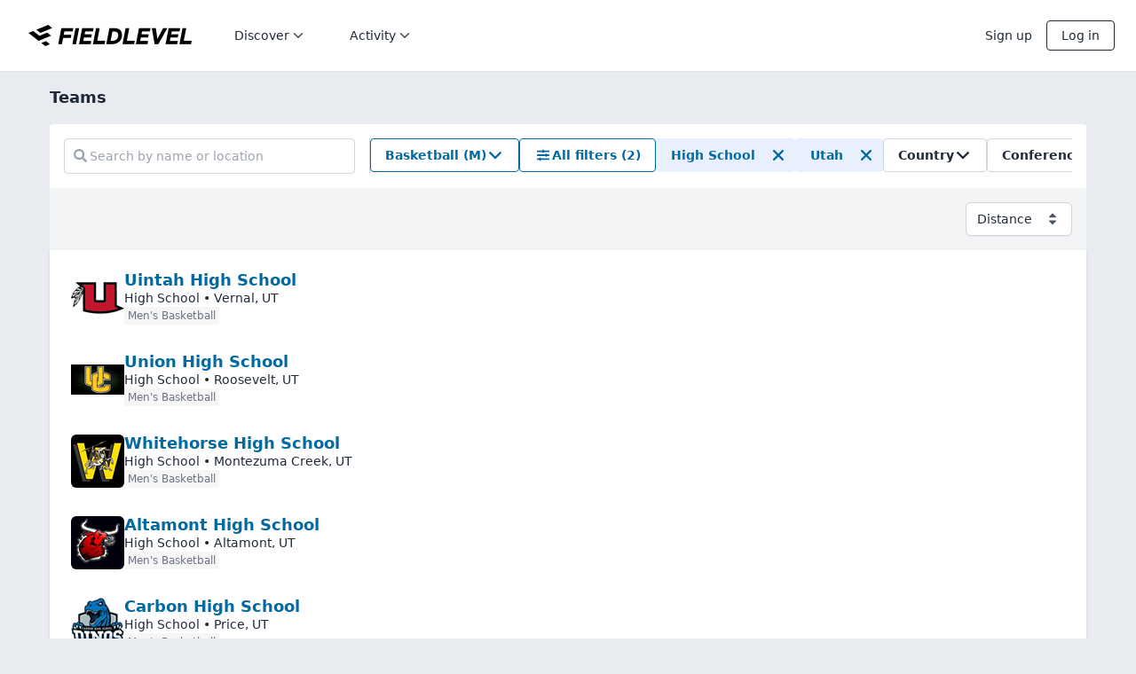

--- FILE ---
content_type: text/css
request_url: https://www.fieldlevel.com/assets/v4/dist/8229.bundle.95bbd00fd2357b8f06fa.css
body_size: 74
content:
.FL-AllFiltersModal__SimpleSelectWrapper select{padding-right:calc(.75rem + 32px)}.FL-Filters__ScrollableContainer{display:flex;gap:.5rem;overflow-x:scroll;position:relative}@media (min-width:576px){.FL-Filters__ScrollableContainer{overflow-x:auto}}.FL-Filters__ScrollableContainer{scrollbar-color:transparent transparent;scrollbar-width:none}.FL-Filters__ScrollableContainer::-webkit-scrollbar{display:none}.FL-ListWithFilters__SortSelectWrapper select{padding-right:calc(.75rem + 32px)}

--- FILE ---
content_type: application/x-javascript
request_url: https://www.fieldlevel.com/assets/v4/dist/8229.bundle.8303d526d336f641a793.js
body_size: 3295
content:
"use strict";(self.webpackChunkfieldlevel_app=self.webpackChunkfieldlevel_app||[]).push([[8229],{21279:function(e,a,t){var r=t(96540),n=t(5556),o=t.n(n),i=t(13026),s=t(25514),l=t(73269),c=t(74848);const u={Small:32,Base:40,Large:60},m=e=>{let{shortName:a,organizationName:t,size:n="Base",liveUpdate:o,isBlurred:m,lazy:g,isPremium:p}=e;const P=2*(e=>u[e])(n),h=null==n?void 0:n.toLowerCase(),[y,d]=(0,r.useState)(s.A.getOrgLogoSrc({shortName:a,size:P,isBlurred:m,breakCache:o}));return(0,r.useEffect)((()=>{if(!o)return;return s.A.subscribeToOrgLogoCache((e=>{let{shortName:t}=e;t===a&&d(s.A.getOrgLogoSrc({shortName:a,size:P,isBlurred:m,breakCache:o}))}))}),[o]),(0,c.jsxs)("div",{className:"relative flex justify-center",children:[(0,c.jsx)(i.Logo,{size:h,alt:t,source:y,lazy:g}),p&&(0,c.jsx)("span",{className:"absolute bottom-[-5px] flex items-center max-w-full",children:(0,c.jsx)(l.A,{size:h})})]})};m.propTypes={shortName:o().string.isRequired,organizationName:o().string,size:o().oneOf(["Small","Base","Large"]),r:o().number,breakCache:o().bool,isBlurred:o().bool,lazy:o().bool,isPremium:o().bool},a.A=m},34919:function(e,a,t){t.d(a,{M:function(){return r}});const r=()=>window.FLAuthOptions&&window.FLAuthOptions.disableLogging},60915:function(e,a,t){t.d(a,{$s:function(){return s},g8:function(){return i}});var r=t(83090),n=t(34919);const o=r.A.logEvent,i=(r.A.logEventLegacy,r.A.AnalyticsTypeEnum),s=async e=>{(0,n.M)()||o(e)},l=function(e,a){let t=arguments.length>2&&void 0!==arguments[2]?arguments[2]:{label:null,value:null,path:null};const r=r=>{let{analyticsTypeEnum:n,data:o}=r;if(!e)return void console.warn("getNatsAnalyticsUtils :: No category provided for logEvent");if(!a)return void console.warn("getNatsAnalyticsUtils :: No action provided for logEvent");const i={Type:n,Action:a,Category:e};t.label&&(i.Label=t.label),t.value&&(i.Value=t.value),t.path&&(i.Path=t.path),o&&(i.Data=o),s(i)};return{logClick:e=>{r({analyticsTypeEnum:i.Click,data:e})},logImpression:e=>{r({analyticsTypeEnum:i.Impression,data:e})},logPageView:e=>{r({analyticsTypeEnum:i.PageView,data:e})},logEvent:r}};a.Ay=l},98701:function(e,a,t){t.r(a),t.d(a,{default:function(){return O}});var r=t(96540),n=t(91272),o=t(25260),i=t(92161),s=t(60915),l=t(65124),c=t(1426),u=t(22221),m=t(34482),g=t(96199),p=t(39607);var P=e=>{let{searchOptions:a}=e;const t=(0,p.L)(),r=a&&{sort:{searchParamKey:"sort",requestParamKey:"sort",defaultValue:"distance",options:[{label:"Distance",value:"distance"},{label:"Newest",value:"newest"}]},primary:{label:"All sports",selectionType:"singleSelect",options:[{label:"All sports",value:""},...a.SportOptions.map((e=>({label:e.Label,value:e.Value})))],searchParamKey:"sportEnum",requestParamKey:"sportEnum"},secondary:[{label:"Level",selectionType:"singleSelect",options:a.AthleticAssociationOptions.map((e=>({label:e.Label,value:"".concat(e.Value)}))),searchParamKey:"athleticAssociation",requestParamKey:"athleticAssociation"},{label:"State",selectionType:"singleSelect",options:a.StateOptions.map((e=>({label:e.Label,value:"".concat(e.Value)}))),searchParamKey:"state",requestParamKey:"state"},{label:"Country",selectionType:"singleSelect",options:a.CountryOptions.map((e=>({label:e.Label,value:"".concat(e.Value)}))),searchParamKey:"country",requestParamKey:"country"},{label:"Conference",selectionType:"singleSelect",options:a.ConferenceOptions.map((e=>({label:e.Label,value:e.Value}))),searchParamKey:"conference",requestParamKey:"conference"}],text:{placeholder:"Search by name or location",searchParamKey:"query",requestParamKey:"query"}},n=(0,g.A)({filterDef:r});if(!n)return{};const{deriveSearchParamsOnValuesChange:o,values:i,requestParams:s}=n;return{filterProps:{filterDef:r,onChange:e=>{let{key:a,value:r}=e;t.organizationProgramList({searchParams:o({values:{[a]:r}})}).go()},onChangeMany:e=>{let{values:a}=e;t.organizationProgramList({searchParams:o({values:a})}).go()},values:i},resetLinkProps:()=>t.organizationProgramList({searchParams:{}}).wiredLinkProps,getPagedLinkProps:e=>{let{page:a}=e;return t.organizationProgramList({searchParams:{...s,page:a}}).wiredLinkProps},requestParams:s}},h=t(9421),y=t(92891),d=t(91408),f=t(31117);const v="/api/OrganizationProgramSearchApi";var z=function(){let{params:e={query:query,sportEnum:sportEnum,country:country,state:state,athleticAssociation:athleticAssociation,conference:conference,sort:sort,page:page,pageSize:pageSize},options:a}=arguments.length>0&&void 0!==arguments[0]?arguments[0]:{};return(0,h.I)((e=>{let{query:a,sportEnum:t,country:r,state:n,athleticAssociation:o,conference:i,sort:s,page:l,pageSize:c}=e;return[d.W.organizationProgramList,(0,y.B)({params:{query:a,sportEnum:t,country:r,state:n,athleticAssociation:o,conference:i,sort:s,page:l,pageSize:c}})]})(e),(()=>(e=>{let{query:a,sportEnum:t,country:r,state:n,athleticAssociation:o,conference:i,sort:s,page:l,pageSize:c}=e;return f.A.get("".concat(v,"/search"),{page:l,pageSize:c||25,state:n,country:r,conference:i,athleticAssociation:o,query:a,sportEnum:t,sort:s})})({query:e.query,sportEnum:e.sportEnum,country:e.country,state:e.state,athleticAssociation:e.athleticAssociation,conference:e.conference,sort:e.sort,page:e.page,pageSize:e.pageSize})),a)};var A=function(){let{options:e}=arguments.length>0&&void 0!==arguments[0]?arguments[0]:{};return(0,h.I)(["".concat(d.W.organizationProgramList,"_getSearchOptions")],(()=>f.A.get("".concat(v,"/options"))),e)},b=t(74848);const{logImpression:L}=(0,s.Ay)("OrganizationProgramSearch","OrganizationProgramSearchCardImpression"),{logClick:S}=(0,s.Ay)("OrganizationProgramSearch","OrganizationProgramSearchCardClick");var O=e=>{var a;const[t,s]=(0,r.useState)(null),g=((0,n.A)().search,(0,l.X)());(0,u.lm)();const{data:p,isLoading:h}=A({options:{useErrorBoundary:!0}}),y=P({searchOptions:!h&&{...p,StateOptions:p.StateOptions.us.concat(p.StateOptions.ca)}}),{data:d,isLoading:f}=z({params:y&&{...y.requestParams,conference:null===(a=y.requestParams)||void 0===a||null===(a=a.conference)||void 0===a?void 0:a.replaceAll("-","")},options:{enabled:!h,useErrorBoundary:!0}});(0,r.useEffect)((()=>{null!=d&&d.PageTitle&&s(d.PageTitle)}),[null==d?void 0:d.PageTitle]);return(0,b.jsxs)(b.Fragment,{children:[d&&(0,b.jsx)(m.qu,{}),(0,b.jsx)(i.A,{title:t}),(0,b.jsx)(c.A,{children:(0,b.jsx)(o.A,{headerLabel:"Teams",organizationPrograms:null==d?void 0:d.Results,searchResultsIsLoading:f,filterToolsIsLoading:h,filterTools:y,generateOrganizationProgramOverviewLinkProps:(e,a)=>g.organizationTeamOverviewPage({pathParams:{shortName:a,sportEnum:e}}).wiredLinkProps,onItemClicked:e=>{d.LogId&&S&&S({organizationId:e.OrganizationId,sportId:e.SportId,logId:d.LogId,location:"public-org-program-search"})},onItemImpression:e=>{d.LogId&&L&&L({organizationId:e.OrganizationId,sportId:e.SportId,logId:d.LogId,location:"public-org-program-search"})}})})]})}},65124:function(e,a,t){t.d(a,{X:function(){return i}});var r=t(89447),n=t(707);const o={organizationTeamAlumniPage:{reactRouterPathPattern:n.W.teamAlumniPage,searchParamKeys:["page","pageSize"],normalizationOptions:{pathParamKeys:["sportEnum"]}},organizationTeamActivityDetailsPage:{reactRouterPathPattern:n.W.teamActivityPage,normalizationOptions:{pathParamKeys:["sportEnum"]}},organizationTeamDetailPage:{reactRouterPathPattern:n.W.teamDetailPage,normalizationOptions:{pathParamKeys:["sportEnum"]}},organizationTeamEventsPage:{reactRouterPathPattern:n.W.teamEventsPage,normalizationOptions:{pathParamKeys:["sportEnum"]}},organizationTeamListPage:{reactRouterPathPattern:n.W.teamListPage,normalizationOptions:{pathParamKeys:["sportEnum"]}},organizationTeamOverviewPage:{reactRouterPathPattern:n.W.teamOverviewPage,normalizationOptions:{pathParamKeys:["sportEnum"]}},organizationTeamPlacementsPage:{reactRouterPathPattern:n.W.teamPlacementsPage,normalizationOptions:{pathParamKeys:["sportEnum"]}},organizationTeamProgramPlacementsPage:{reactRouterPathPattern:n.W.teamProgramPlacementsPage,searchParamKeys:["page","pageSize"],normalizationOptions:{pathParamKeys:["sportEnum"]}},organizationTeamStaffPage:{reactRouterPathPattern:n.W.teamStaffPage,searchParamKeys:["page","pageSize"],normalizationOptions:{pathParamKeys:["sportEnum"]}},organizationTeamRecruitmentsPage:{reactRouterPathPattern:n.W.teamRecruitmentPage,normalizationOptions:{pathParamKeys:["sportEnum"]}},organizationTeamRecruitmentProgramsPage:{reactRouterPathPattern:n.W.teamRecruitmentProgramsPage,searchParamKeys:["page","pageSize"],normalizationOptions:{pathParamKeys:["sportEnum"]}},organizationTeamRosterPage:{reactRouterPathPattern:n.W.teamRosterPage,searchParamKeys:["positions","year","page","pageSize"],normalizationOptions:{pathParamKeys:["sportEnum"]}}},i=()=>(0,r.A)(o)},22221:function(e,a,t){t.d(a,{LG:function(){return o},lm:function(){return i}});var r=t(96540),n=t(47767);const o=()=>s({getHref:()=>{const e=new URL(window.location.href);return e.search="",e.href}}),i=()=>{s({getHref:()=>{const e=new URL(window.location.href),a=e.searchParams.get("page");if(a){const t=parseInt(a,10);(!Number.isFinite(t)||t<=1)&&e.searchParams.delete("page")}return e.href}})},s=function(){let{getHref:e=()=>window.location.href}=arguments.length>0&&void 0!==arguments[0]?arguments[0]:{};(0,r.useEffect)((()=>((()=>{const e=document.querySelector('head link[rel="canonical"]');null==e||e.remove()})(),function(){let{href:e=window.location.href}=arguments.length>0&&void 0!==arguments[0]?arguments[0]:{};const a=document.createElement("link");return a.setAttribute("rel","canonical"),a.setAttribute("href",e),document.head.appendChild(a),()=>a.remove()}({href:e()}))),[(0,n.zy)()])};a.Ay=s},9421:function(e,a,t){t.d(a,{I:function(){return i}});var r=t(12295),n=t(1522),o=t(35598);function i(e,a,t){const i=(0,r.vh)(e,a,t);return(0,o.t)(i,n.$)}}}]);
//# sourceMappingURL=8229.bundle.8303d526d336f641a793.js.map

--- FILE ---
content_type: application/x-javascript
request_url: https://www.fieldlevel.com/assets/v4/dist/9507.bundle.28222dbd9da0eb429af3.js
body_size: 7365
content:
"use strict";(self.webpackChunkfieldlevel_app=self.webpackChunkfieldlevel_app||[]).push([[9507],{92161:function(e,n,l){var s=l(96540),t=l(5556);const r=e=>{const{title:n}=e,l=(0,s.useRef)(!1),t=(0,s.useRef)(null),r=()=>{n&&"string"==typeof n&&document.title!==n&&t.current!==n&&(document.title=n,t.current=n)};return r(),(0,s.useEffect)((()=>{l.current?r():l.current=!0}),[n]),null};r.propTypes={title:l.n(t)().string},n.A=r},19635:function(e,n,l){l.d(n,{A:function(){return B}});var s=l(96540),t=l(5556),r=l.n(t),a=l(13026),i=l(90579);var c=e=>{let{ref:n}=e;(0,s.useEffect)((()=>{let e,l,s,t=!1,r=!1;n.current.addEventListener("mousedown",(function(r){r.isTrusted&&(r.stopImmediatePropagation(),s=r,t=!0,e=r.pageX-n.current.offsetLeft,l=n.current.scrollLeft)}),!0),n.current.addEventListener("click",(function(e){r&&e.stopImmediatePropagation(),r=!1}),!0),n.current.addEventListener("mouseup",(function(e){t=!1,s&&(r||s.target.dispatchEvent(new MouseEvent("mousedown",{bubbles:!0,cancelable:!0})),s=null)}),!1),n.current.addEventListener("mouseleave",(function(e){t=!1}),!1),n.current.addEventListener("mousemove",(function(s){if(s.preventDefault(),!t)return;const a=s.pageX-n.current.offsetLeft-e,i=n.current.scrollLeft,c=l-a;n.current.scrollLeft=c,r=r||i!==c}),!1)}),[])},o=l(46942),d=l.n(o);var u=e=>{let{values:n,reactToValuesChanges:l=!1}=e;const[t,r]=(0,s.useState)((()=>n)),a=(0,s.useMemo)((()=>l?JSON.stringify(n):null),[n,l]),i=(0,s.useRef)(a);(0,s.useEffect)((()=>{i.current!==a&&(r(n),i.current=a)}),[a]);return{tempValues:t,tempOnChange:e=>{let{key:n,value:l}=e;return r((e=>({...e,[n]:l})))},tempOnChangeMany:e=>r((n=>({...n,...e})))}},p=l(49680),h=l(74848);const x=e=>{let{filterDef:n,onChange:l,values:s}=e;const{tempOnChange:t,tempValues:r}=u({values:s,reactToValuesChanges:!0});return(0,h.jsx)(f,{filterDef:n,onChange:l,values:s,tempOnChange:t,tempValues:r,defKey:"text"})},f=e=>{let{filterDef:n,onChange:l,values:t,tempOnChange:r,tempValues:i,defKey:c,disableButtons:o=!1}=e;const u=(0,s.useRef)(!1),p=""!==i[c];u.current=p;const[x,f]=(0,s.useState)(p),y=(0,s.useRef)(null),b=(0,s.useRef)(null);(0,s.useEffect)((()=>{let e=null;return y.current.addEventListener("focusin",(n=>{f(!0),clearTimeout(e)})),y.current.addEventListener("focusout",(n=>{e=setTimeout((()=>{u.current||f(!1)}),250)})),()=>{clearTimeout(e)}}),[]);const m=()=>{l({key:c,value:i[c]})};return(0,h.jsxs)("div",{className:"flex gap-1 py-1 pl-2 pr-1 h-[40px] border rounded",ref:y,children:[!n.UNSTABLE_hideSearchIcon&&(0,h.jsx)(a.Icon,{source:a.SearchMinor,color:"muted"}),(0,h.jsx)("input",{className:"flex-grow flex-shrink min-w-0 outline-none sm:w-[220px] text-body-lg md:text-body",disabled:n.disabled,name:n.name,placeholder:n.placeholder,value:i[c],onChange:e=>{r({key:c,value:e.currentTarget.value})},onKeyDown:e=>{"Enter"===e.key&&m(),"Escape"===e.key&&e.currentTarget.blur()}}),!o&&(0,h.jsxs)("div",{className:d()("gap-1 flex",x?"visible":"invisible"),ref:b,children:[(0,h.jsx)("button",{"aria-label":"Clear search",className:"py-1 px-2",disabled:!i[c],onClick:e=>{t[c]?l({key:c,value:""}):r({key:c,value:""})},children:(0,h.jsx)(a.Icon,{source:a.CloseMinor,color:i[c]?"current":"muted"})}),(0,h.jsx)(a.Button,{ariaLabel:"Apply search",size:"slim",variant:"primary",onClick:()=>m(),disabled:i[c]===t[c],children:(0,h.jsx)(a.Icon,{source:a.SearchMinor,color:"current"})})]})]})};f.propTypes={onChange:r().func.isRequired,filterDef:r().oneOfType([r().exact(p.$f),r().exact(p.Ec)]).isRequired,values:r().object.isRequired};var y=f,b=l(9823),m=l(63968);const v=s.forwardRef(((e,n)=>{let{defKey:l,closePopover:s,secondaryDef:t,values:r,onChange:i,onChangeMany:c}=e;const{tempValues:o,tempOnChange:d,tempOnChangeMany:x}=u({values:r}),f=()=>"unstable_dependentSelectGroup"===t.selectionType||"unstable_checkboxGroup"===t.selectionType?x(Object.keys(o).filter((e=>e.startsWith("".concat(l,".")))).reduce(((e,n)=>({...e,[n]:t.selectionType===p.bM.multiSelect?[]:""})),{})):d({key:l,value:t.selectionType===p.bM.multiSelect?[]:""}),b=()=>"unstable_dependentSelectGroup"===t.selectionType||"unstable_checkboxGroup"===t.selectionType?c({values:Object.keys(o).filter((e=>e.startsWith("".concat(l,".")))).reduce(((e,n)=>({...e,[n]:o[n]})),{})}):i({key:l,value:o[l]});return"unstable_nestedText"===t.selectionType?(0,h.jsx)("div",{ref:n,className:"bg-foreground-base shadow",children:(0,h.jsxs)("div",{className:"flex flex-col max-h-[312px] w-[290px] overflow-hidden sm:max-h-[400px]",children:[(0,h.jsxs)("div",{className:"flex-grow flex-shrink p-4 space-y-4 overflow-y-auto",children:[(0,h.jsxs)("div",{children:[(0,h.jsx)(a.Title,{as:"p",size:"small",children:t.label}),t.subheading&&(0,h.jsx)("div",{className:"text-body-sm text-muted",children:t.subheading})]}),(0,h.jsx)(y,{onChange:i,values:r,tempOnChange:d,tempValues:o,filterDef:t,defKey:l,disableButtons:!0})]}),(0,h.jsx)("div",{className:"p-4 border-t",children:(0,h.jsxs)(a.ButtonGroup,{distribute:"between",children:[(0,h.jsx)(a.Button,{variant:"secondary",onClick:s,children:"Cancel"}),(0,h.jsx)(a.Button,{onClick:()=>{b(),s()},children:"Apply"})]})})]})}):"unstable_checkboxGroup"===t.selectionType?(0,h.jsx)("div",{ref:n,className:"bg-foreground-base shadow",children:(0,h.jsxs)("div",{className:"flex flex-col max-h-[312px] w-[290px] overflow-hidden sm:max-h-[400px]",children:[(0,h.jsxs)("div",{className:"flex-grow flex-shrink p-4 space-y-4 overflow-y-auto",children:[(0,h.jsxs)("div",{children:[(0,h.jsx)(a.Title,{as:"p",size:"small",children:t.label}),t.subheading&&(0,h.jsx)("div",{className:"text-body-sm text-muted",children:t.subheading})]}),t.group.map(((e,n)=>{const s="".concat(l,".").concat(n);return(0,h.jsx)("div",{className:"flex gap-2 mb-2",children:(0,h.jsx)(a.Checkbox,{name:e.label,label:e.label,onChange:e=>{d({key:s,value:e})},checked:o[s]})},s)}))]}),(0,h.jsxs)("div",{className:"flex items-center flex-shrink-0 p-4 border-t justify-between",children:[(0,h.jsx)(a.Button,{variant:"secondary",disabled:Object.keys(o).filter((e=>e.startsWith("".concat(l,".")))).every((e=>0===o[e].length)),onClick:()=>f(),children:"Clear all"}),(0,h.jsxs)(a.ButtonGroup,{children:[(0,h.jsx)(a.Button,{variant:"secondary",onClick:s,children:"Cancel"}),(0,h.jsx)(a.Button,{onClick:()=>{b(),s()},children:"Apply"})]})]})]})}):"unstable_dependentSelectGroup"===t.selectionType?(0,h.jsx)("div",{ref:n,className:"bg-foreground-base shadow",children:(0,h.jsxs)("div",{className:"flex flex-col max-h-[312px] w-[290px] overflow-hidden sm:max-h-[400px]",children:[(0,h.jsxs)("div",{className:"flex-grow flex-shrink p-4 space-y-4 overflow-y-auto",children:[(0,h.jsxs)("div",{children:[(0,h.jsx)(a.Title,{as:"p",size:"small",children:t.label}),t.subheading&&(0,h.jsx)("div",{className:"text-body-sm text-muted",children:t.subheading})]}),t.group.map(((e,n)=>{if(!(!e.dependencyCondition||e.dependencyCondition({values:o,groupValues:Object.keys(o).filter((e=>e.startsWith("".concat(l,".")))).reduce(((e,n)=>({...e,[n]:o[n]})),{})})))return null;const s="".concat(l,".").concat(n);return(0,h.jsxs)("div",{children:[(0,h.jsx)("p",{className:"font-bold mb-2",children:e.label}),(0,h.jsx)(a.ChoiceGroup,{multiple:e.selectionType===p.bM.multiSelect,name:s,choices:e.options,selected:o[s],onChange:e=>{d({key:s,value:e})},spacing:"loose"})]},s)}))]}),(0,h.jsxs)("div",{className:"flex items-center flex-shrink-0 p-4 border-t justify-between",children:[(0,h.jsx)(a.Button,{variant:"secondary",disabled:Object.keys(o).filter((e=>e.startsWith("".concat(l,".")))).every((e=>0===o[e].length)),onClick:()=>f(),children:"Clear all"}),(0,h.jsxs)(a.ButtonGroup,{children:[(0,h.jsx)(a.Button,{variant:"secondary",onClick:s,children:"Cancel"}),(0,h.jsx)(a.Button,{onClick:()=>{b(),s()},children:"Apply"})]})]})]})}):(0,h.jsx)("div",{ref:n,className:"bg-foreground-base shadow",children:(0,h.jsxs)("div",{className:"flex flex-col max-h-[312px] w-[290px] overflow-hidden sm:max-h-[400px]",children:[(0,h.jsxs)("div",{className:"flex-grow flex-shrink p-4 space-y-4 overflow-y-auto",children:[(0,h.jsxs)("div",{children:[(0,h.jsx)(a.Title,{as:"p",size:"small",children:t.label}),t.subheading&&(0,h.jsx)("div",{className:"text-body-sm text-muted",children:t.subheading})]}),(0,h.jsx)(a.ChoiceGroup,{multiple:t.selectionType===p.bM.multiSelect,name:l,choices:t.options,selected:o[l],onChange:e=>d({key:l,value:e}),spacing:"loose"})]}),(0,h.jsxs)("div",{className:"flex items-center flex-shrink-0 p-4 border-t justify-between",children:[(0,h.jsxs)(a.Button,{variant:"secondary",disabled:0===o[l].length,onClick:()=>f(),children:["Clear",t.selectionType===p.bM.multiSelect?" all":""]}),(0,h.jsxs)(a.ButtonGroup,{children:[(0,h.jsx)(a.Button,{variant:"secondary",onClick:s,children:"Cancel"}),(0,h.jsx)(a.Button,{onClick:()=>{b(),s()},disabled:t.options.every((e=>e.disabled)),children:"Apply"})]})]})]})})}));v.propTypes={defKey:r().string.isRequired,closePopover:r().func.isRequired,onChange:r().func.isRequired,secondaryDef:p.l8.isRequired,values:r().object.isRequired};const j=e=>{const{secondaryDef:n,secondaryDefIdx:l,values:t,onChange:r,onChangeMany:i,openModal:c,isUNSTABLE_hideSecondaryDropdownBubbles:o=!1,portalClassName:d,onSecondaryDropdownOpen:u}=e,x=(0,p.Nf)({idx:l}),[f,y]=(0,s.useState)(!1);(0,s.useEffect)((()=>{null==u||u(f)}),[f]);const j=()=>y(!1),g="unstable_checkboxGroup"===n.selectionType?Object.keys(t).filter((e=>e.startsWith("".concat(x,".")))).some((e=>t[e])):"unstable_dependentSelectGroup"===n.selectionType?Object.keys(t).filter((e=>e.startsWith("".concat(x,".")))).some((e=>!!t[e].length)):!!t[x].length,N=(()=>{if(!g||"unstable_dependentSelectGroup"===n.selectionType&&n.group.length>3||"unstable_checkboxGroup"===n.selectionType)return n.label;if("unstable_nestedText"===n.selectionType)return t[x];if("unstable_dependentSelectGroup"===n.selectionType)return Object.keys(t).filter((e=>e.startsWith("".concat(x,".")))).reduce(((e,l)=>t[l]?n.group[(0,p.wR)({key:l})].options.find((e=>e.value===t[l])).label:e),"");if(n.selectionType===p.bM.multiSelect){const e=t[x].length,l=n.options.find((e=>t[x].includes(e.value)));return"".concat(l.label).concat(e>1?" +".concat(e-1):"")}return n.options.find((e=>e.value===t[x])).label})(),S=()=>o&&!n.UNSTABLE_alwaysShowFilterWhileOthersHidden||!(0,m.Y5)()?c({activeSecondaryDefIdx:l}):y(!0);return(0,h.jsxs)(b.bL,{open:f,children:[(0,h.jsx)(h.Fragment,{children:g?(0,h.jsxs)("div",{className:"flex items-center justify-between border border-[transparent] text-[#0369a1] bg-[#e8f0fe] rounded",children:[(0,h.jsx)(b.l9,{asChild:!0,children:(0,h.jsx)("span",{children:(0,h.jsx)("button",{className:"py-2 pl-4 pr-2 font-bold whitespace-nowrap hover:bg-[rgba(0,0,0,.04)]",onClick:e=>S(),children:N})})}),(0,h.jsx)("button",{"aria-label":"Clear '".concat(n.label,"' filter"),className:"py-2 px-2 color-[#0369a1] hover:bg-[rgba(0,0,0,.04)]",onClick:e=>"unstable_dependentSelectGroup"===n.selectionType||"unstable_checkboxGroup"===n.selectionType?i({values:Object.keys(t).filter((e=>e.startsWith("".concat(x,".")))).reduce(((e,l)=>{const s=(0,p.wR)({key:l}),t=n.group[s];return{...e,[l]:t.selectionType===p.bM.multiSelect?[]:""}}),{})}):r({key:x,value:n.selectionType===p.bM.multiSelect?[]:""}),children:(0,h.jsx)(a.Icon,{source:a.CloseMinor,color:"current"})})]}):(0,h.jsx)("div",{children:(0,h.jsx)(b.l9,{asChild:!0,children:(0,h.jsx)("span",{children:(0,h.jsx)(a.Button,{variant:"secondary",onClick:S,disabled:n.disabled,children:(0,h.jsxs)("div",{className:"flex items-center gap-2 whitespace-nowrap",children:[(0,h.jsx)("span",{children:N}),(0,h.jsx)(a.Icon,{source:a.DownMinor,color:"current"})]})})})})})}),(0,h.jsx)(b.ZL,{children:(0,h.jsx)("div",{className:d,children:(0,h.jsx)(b.UC,{align:"start",onInteractOutside:j,onEscapeKeyDown:j,onOpenAutoFocus:e=>{e.preventDefault()},children:(0,h.jsx)(v,{defKey:x,closePopover:j,secondaryDef:n,values:t,onChange:r,onChangeMany:i})})})})]})};j.propTypes={secondaryDef:p.l8.isRequired,secondaryDefIdx:r().number.isRequired,values:r().object.isRequired,onChange:r().func.isRequired,openModal:r().func.isRequired};var g=j,N=l(28593);const S=e=>(0,h.jsx)("div",{className:"FL-AllFiltersModal__SimpleSelectWrapper",children:(0,h.jsx)(a.Select,{...e})}),C=e=>{let{closeModal:n,filterDef:l,values:t,onChangeMany:r,activeSecondaryDefIdx:i}=e;const{tempValues:c,tempOnChange:o,tempOnChangeMany:d}=u({values:t}),x=(0,s.useRef)(null);(0,s.useEffect)((()=>{if(i){const e=x.current.querySelector('[data-secondary-def-idx="'.concat(i,'"]'));null==e||e.scrollIntoView()}}),[]);return(0,h.jsxs)("div",{className:"flex flex-col max-h-[80vh] sm:max-h-[400px]",children:[(0,h.jsx)("ul",{className:"px-1 pb-4 space-y-6 overflow-y-auto",ref:x,children:l.secondary.map(((e,n)=>e.disabled?null:"unstable_nestedText"===e.selectionType?(0,h.jsx)("li",{"data-secondary-def-idx":n,children:(0,h.jsxs)("fieldset",{children:[(0,h.jsxs)("div",{children:[(0,h.jsx)(a.Title,{as:"h3",size:"small",children:e.label}),e.subheading&&(0,h.jsx)("div",{className:"text-body-sm text-muted",children:e.subheading})]}),(0,h.jsx)("div",{className:"mt-4",children:(0,h.jsx)("div",{className:"mb-2",children:(0,h.jsx)(y,{onChange:()=>{},values:t,tempOnChange:o,tempValues:c,filterDef:e,defKey:(0,p.Nf)({idx:n}),disableButtons:!0})})})]})},e.label):"unstable_checkboxGroup"===e.selectionType?(0,h.jsx)("li",{"data-secondary-def-idx":n,children:(0,h.jsxs)("fieldset",{children:[(0,h.jsxs)("div",{children:[(0,h.jsx)(a.Title,{as:"h3",size:"small",children:e.label}),e.subheading&&(0,h.jsx)("div",{className:"text-body-sm text-muted",children:e.subheading})]}),(0,h.jsx)("div",{className:"mt-4",children:e.group.map(((e,l)=>{const s=(0,p.Nf)({idx:n}),t="".concat(s,".").concat(l);return(0,h.jsx)("div",{className:"flex gap-2 mb-2",children:(0,h.jsx)(a.Checkbox,{name:e.label,label:e.label,onChange:e=>{o({key:t,value:e})},checked:c[t]})},t)}))})]})},e.label):"unstable_dependentSelectGroup"===e.selectionType?(0,h.jsx)("li",{"data-secondary-def-idx":n,children:(0,h.jsxs)("fieldset",{children:[(0,h.jsxs)("div",{children:[(0,h.jsx)(a.Title,{as:"h3",size:"small",children:e.label}),e.subheading&&(0,h.jsx)("div",{className:"text-body-sm text-muted",children:e.subheading})]}),(0,h.jsx)("div",{className:"mt-4 space-y-2",children:e.group.map(((e,l)=>{const s=(0,p.Nf)({idx:n});if(!(!e.dependencyCondition||e.dependencyCondition({values:c,groupValues:Object.keys(c).filter((e=>e.startsWith(s))).reduce(((e,n)=>({...e,[n]:c[n]})),{})})))return null;const t="".concat(s,".").concat(l);return(0,h.jsxs)("div",{children:[(0,h.jsx)("p",{className:"font-bold mb-2",children:e.label}),"simple"===e.UNSTABLE_selectVariant?(0,h.jsx)(S,{name:t,placeholder:{label:"Any",value:""},options:e.options,value:c[t],onChange:e=>o({key:t,value:e})}):(0,h.jsx)(a.ChoiceGroup,{multiple:e.selectionType===p.bM.multiSelect,name:t,choices:e.options,selected:c[t],onChange:e=>o({key:t,value:e}),spacing:"loose"})]},t)}))})]})},e.label):e.selectionType===p.bM.singleSelect&&"simple"===e.UNSTABLE_selectVariant?(0,h.jsx)("li",{"data-secondary-def-idx":n,children:(0,h.jsxs)("fieldset",{children:[(0,h.jsxs)("div",{className:"flex gap-4 items-center",children:[(0,h.jsxs)("div",{children:[(0,h.jsx)(a.Title,{as:"h3",size:"small",children:e.label}),e.subheading&&(0,h.jsx)("div",{className:"text-body-sm text-muted",children:e.subheading})]}),e.UNSTABLE_linkAction&&(0,h.jsx)(N.A,{...e.UNSTABLE_linkAction.linkProps,children:e.UNSTABLE_linkAction.label})]}),(0,h.jsx)("div",{className:"mt-4",children:(0,h.jsx)(S,{name:(0,p.Nf)({idx:n}),options:e.options,placeholder:{label:"Any",value:""},value:c[(0,p.Nf)({idx:n})],onChange:e=>o({key:(0,p.Nf)({idx:n}),value:e})})})]})},e.label):(0,h.jsx)("li",{"data-secondary-def-idx":n,children:(0,h.jsxs)("fieldset",{children:[(0,h.jsxs)("div",{className:"flex gap-4 items-center",children:[(0,h.jsxs)("div",{children:[(0,h.jsx)(a.Title,{as:"h3",size:"small",children:e.label}),e.subheading&&(0,h.jsx)("div",{className:"text-body-sm text-muted",children:e.subheading})]}),e.UNSTABLE_linkAction&&(0,h.jsx)(N.A,{...e.UNSTABLE_linkAction.linkProps,children:e.UNSTABLE_linkAction.label})]}),(0,h.jsx)("div",{className:"mt-4",children:(0,h.jsx)(a.ChoiceGroup,{multiple:e.selectionType===p.bM.multiSelect,name:(0,p.Nf)({idx:n}),choices:e.options,selected:c[(0,p.Nf)({idx:n})],onChange:e=>o({key:(0,p.Nf)({idx:n}),value:e}),spacing:"loose",displayLimit:e.displayLimit,displayLimitLabel:e.displayLimitLabel})})]})},e.label)))}),(0,h.jsx)("div",{className:"-mx-4 px-4 pt-4 border-t",children:(0,h.jsxs)("div",{className:"flex justify-between",children:[(0,h.jsx)(a.Button,{variant:"secondary",disabled:Object.entries(c).filter((e=>{let[n]=e;return(0,p.E_)({key:n})})).every((e=>{let[n,l]=e;return Number.isFinite(l.length)?!l.length:!l})),onClick:()=>(()=>{const e=l.secondary.reduce(((e,n,l)=>{if("unstable_dependentSelectGroup"===n.selectionType){const s=(0,p.Nf)({idx:l});return n.group.reduce(((e,n,l)=>({...e,["".concat(s,".").concat(l)]:n.selectionType===p.bM.multiSelect?[]:""})),e)}if("unstable_checkboxGroup"===n.selectionType){const s=(0,p.Nf)({idx:l});return n.group.reduce(((e,n,l)=>({...e,["".concat(s,".").concat(l)]:n.selectionType===p.bM.multiSelect?[]:""})),e)}return{...e,[(0,p.Nf)({idx:l})]:n.selectionType===p.bM.multiSelect?[]:""}}),{});d(e)})(),children:"Clear all"}),(0,h.jsxs)(a.ButtonGroup,{children:[(0,h.jsx)(a.Button,{variant:"secondary",onClick:n,children:"Cancel"}),(0,h.jsx)(a.Button,{onClick:()=>{r({values:c}),n()},children:"Apply"})]})]})})]})};C.propTypes={closeModal:r().func.isRequired,filterDef:r().exact(p.Jx).isRequired,values:r().object.isRequired,onChangeMany:r().func.isRequired,activeSecondaryIdx:r().number};const k=e=>{let{isOpen:n,closeModal:l,filterDef:s,values:t,onChangeMany:r,activeSecondaryDefIdx:i}=e;return(0,h.jsx)(a.Modal,{open:n,onDismiss:l,title:"All filters",children:(0,h.jsx)(C,{closeModal:l,filterDef:s,values:t,onChangeMany:r,activeSecondaryDefIdx:i})})};k.propTypes={isOpen:r().bool.isRequired,closeModal:r().func.isRequired,filterDef:r().exact(p.Jx).isRequired,values:r().object.isRequired,onChangeMany:r().func.isRequired,activeSecondaryIdx:r().number};var T=k;const w=e=>{var n;let{filterDef:l,onChange:t,onChangeMany:r,values:o,portalClassName:d,onSecondaryDropdownOpen:u}=e;const[p,f]=(0,s.useState)({isShowModal:!1,activeSecondaryDefIdx:null}),y=function(){let{activeSecondaryDefIdx:e=null}=arguments.length>0&&void 0!==arguments[0]?arguments[0]:{};return f({isShowModal:!0,activeSecondaryDefIdx:e})},b=(0,s.useRef)(null);c({ref:b});const m=(0,s.useRef)(null),v=(0,s.useRef)(null),j=(0,s.useRef)(null);(0,s.useEffect)((()=>{m.current.addEventListener("mouseenter",(function(e){b.current.scrollWidth>b.current.clientWidth&&(b.current.scrollLeft>0&&(v.current.style.display="flex",v.current.style.opacity="1"),b.current.scrollLeft+b.current.clientWidth<b.current.scrollWidth&&(j.current.style.display="flex",j.current.style.opacity="1"))})),m.current.addEventListener("mouseleave",(function(e){v.current&&(v.current.style.display="",v.current.style.opacity=""),j.current&&(j.current.style.display="",j.current.style.opacity="")}))}),[]);const N=l.secondary.reduce(((e,n,l)=>{const s="secondary.".concat(l),t=o[s];return e+(null!=t&&t.length?1:0)}),0),S=l.secondary.map(((e,n)=>{const l="secondary.".concat(n);let s;return s="unstable_dependentSelectGroup"===e.selectionType?Object.keys(o).filter((e=>e.startsWith("".concat(l,".")))).some((e=>!!o[e].length)):"unstable_checkboxGroup"===e.selectionType?Object.keys(o).filter((e=>e.startsWith("".concat(l,".")))).some((e=>!!o[e])):!!o[l].length,{secondaryDef:e,secondaryDefIdx:n,isSelected:s}})).filter((e=>{let{isSelected:n,secondaryDef:s}=e;return!l.UNSTABLE_hideSecondaryDropdownBubbles||(s.UNSTABLE_alwaysShowFilterWhileOthersHidden||n)})).sort(((e,n)=>e.isSelected&&!n.isSelected?-1:!e.isSelected&&n.isSelected?1:0));return(0,h.jsxs)(h.Fragment,{children:[(0,h.jsxs)("div",{className:"flex flex-col gap-y-2 gap-x-4 sm:gap-y-0 sm:flex-row sm:items-start",children:[l.text&&(0,h.jsx)("div",{className:"flex-shrink-0 sm:pr-4 sm:border-r",children:(0,h.jsx)(x,{filterDef:l.text,values:o,onChange:t})}),(0,h.jsxs)("div",{ref:m,className:"relative overflow-hidden",children:[(0,h.jsxs)("div",{className:"FL-Filters__ScrollableContainer",ref:b,children:[l.primary&&(0,h.jsx)(i.rI,{buttonRendering:(0,h.jsx)(a.Button,{children:(0,h.jsxs)("div",{className:"flex items-center gap-2 whitespace-nowrap",children:[(0,h.jsx)("span",{children:(null===(n=l.primary.options.find((e=>e.value===o.primary)))||void 0===n?void 0:n.label)||l.primary.label}),(0,h.jsx)(a.Icon,{source:a.DownMinor,color:"current"})]})}),listRendering:(0,h.jsx)("ul",{className:"max-h-[400px] overflow-y-auto",children:l.primary.options.map((e=>(0,h.jsx)("li",{className:"text-body",children:(0,h.jsx)(i._2,{onSelect:()=>t({key:"primary",value:e.value}),children:(0,h.jsx)("span",{className:"block p-4",children:e.label})})},e.label)))}),portalClassName:d}),l.UNSTABLE_primaryButton&&(0,h.jsx)(a.Button,{icon:l.UNSTABLE_primaryButton.icon,onClick:l.UNSTABLE_primaryButton.onClick,disabled:l.UNSTABLE_primaryButton.disabled}),(l.secondary.length>2||l.UNSTABLE_hideSecondaryDropdownBubbles)&&(0,h.jsx)(a.Button,{onClick:()=>y(),ariaLabel:"All filters".concat(N?" (".concat(N,")"):""),disabled:!l.UNSTABLE_hideSecondaryDropdownBubbles&&S.every((e=>{let{secondaryDef:{disabled:n}}=e;return!!n})),children:(0,h.jsxs)("div",{className:"flex gap-2 items-center whitespace-nowrap",children:[(0,h.jsx)(a.Icon,{source:a.FilterMinor,color:"current"}),N?(0,h.jsxs)(h.Fragment,{children:[(0,h.jsxs)("span",{className:"hidden sm:inline",children:["All filters (",N,")"]}),(0,h.jsxs)("span",{className:"sm:hidden",children:["(",N,")"]})]}):(0,h.jsx)("span",{className:"hidden sm:inline",children:"All filters"})]})}),S.map((e=>{let{secondaryDef:n,secondaryDefIdx:s}=e;return(0,h.jsx)(g,{secondaryDefIdx:s,secondaryDef:n,values:o,onChange:t,onChangeMany:r,openModal:y,isUNSTABLE_hideSecondaryDropdownBubbles:l.UNSTABLE_hideSecondaryDropdownBubbles,portalClassName:d,onSecondaryDropdownOpen:u},s)}))]}),(0,h.jsx)("div",{className:"hidden absolute top-0 left-2 items-start h-full opacity-0 transition-opacity max-[576px]:!hidden",ref:v,children:(0,h.jsx)("button",{className:"p-2 border rounded-full bg-[#FFFFFF] shadow-lg",onClick:()=>{const e=b.current.scrollLeft,n=b.current.clientWidth,l=b.current.scrollWidth,s=e-200;b.current.style.scrollBehavior="smooth",b.current.scrollLeft=s,b.current.style.scrollBehavior="",s<=0&&(v.current.style.display="",v.current.style.opacity=""),s+n<l&&(j.current.style.display="flex",j.current.style.opacity="1")},"aria-label":"Scroll filters to the left",children:(0,h.jsx)(a.Icon,{source:a.BackMinor})})}),(0,h.jsx)("div",{className:"hidden absolute top-0 right-2 items-start h-full opacity-0 transition-opacity max-[576px]:!hidden",ref:j,children:(0,h.jsx)("button",{className:"p-2 border rounded-full bg-[#FFFFFF] shadow-lg",onClick:()=>{const e=b.current.scrollLeft,n=b.current.clientWidth,l=b.current.scrollWidth,s=e+200;b.current.style.scrollBehavior="smooth",b.current.scrollLeft=s,b.current.style.scrollBehavior="",s>0&&(v.current.style.display="flex",v.current.style.opacity="1"),s+n>=l&&(j.current.style.display="",j.current.style.opacity="")},"aria-label":"Scroll filters to the right",children:(0,h.jsx)(a.Icon,{source:a.ForwardMinor})})})]})]}),(0,h.jsx)(T,{isOpen:p.isShowModal,activeSecondaryDefIdx:p.activeSecondaryDefIdx,closeModal:()=>f({isShowModal:!1,activeSecondaryDefIdx:null}),filterDef:l,values:o,onChangeMany:r})]})};w.propTypes={filterDef:r().exact(p.Jx).isRequired,onChange:r().func.isRequired,onChangeMany:r().func.isRequired,values:r().object.isRequired};var B=w},49680:function(e,n,l){l.d(n,{$b:function(){return v},$f:function(){return o},E_:function(){return f},Ec:function(){return d},Jx:function(){return h},Lv:function(){return y},Nf:function(){return x},bM:function(){return a},cT:function(){return m},l8:function(){return p},wR:function(){return b}});var s=l(5556),t=l.n(s),r=l(28593);const a={singleSelect:"singleSelect",multiSelect:"multiSelect",checkbox:"checkbox"},i={requestParamKey:t().string.isRequired,searchParamKey:t().string.isRequired,disabled:t().bool},c={...i,label:t().node.isRequired,subheading:t().string,selectionType:t().oneOf(Object.values(a)).isRequired,UNSTABLE_selectVariant:t().oneOf(Object.values({simple:"simple"})),UNSTABLE_alwaysShowFilterWhileOthersHidden:t().bool,UNSTABLE_linkAction:t().exact({label:t().string.isRequired,linkProps:t().exact(r.C).isRequired}),options:t().arrayOf(t().exact({label:t().node.isRequired,value:t().string.isRequired,disabled:t().bool})),defaultValue:t().string,dependencyCondition:t().func,displayLimit:t().number,displayLimitLabel:t().string},o={...i,placeholder:t().string},d={...i,placeholder:t().string,label:t().string.isRequired,selectionType:t().oneOf(["unstable_nestedText"]),UNSTABLE_alwaysShowFilterWhileOthersHidden:t().bool,UNSTABLE_hideSearchIcon:t().bool},u={UNSTABLE_alwaysShowFilterWhileOthersHidden:t().bool,label:t().node.isRequired,selectionType:t().oneOf(Object.values({unstable_checkboxGroup:"unstable_checkboxGroup",unstable_dependentSelectGroup:"unstable_dependentSelectGroup"})).isRequired,group:t().arrayOf(t().exact(c)).isRequired},p=t().oneOfType([t().exact(u),t().exact(c),t().exact(d)]),h={primary:t().exact(c),UNSTABLE_primaryButton:t().exact({onClick:t().func,icon:t().func,label:t().node,disabled:t().bool}),secondary:t().arrayOf(p),text:t().exact(o),sort:t().exact({...i,defaultValue:t().string,options:t().arrayOf(t().exact({label:t().string.isRequired,value:t().string.isRequired}))}),page:t().exact(i),UNSTABLE_hideSecondaryDropdownBubbles:t().bool},x=e=>{let{idx:n}=e;return"secondary.".concat(n)},f=e=>{let{key:n}=e;return/^secondary\.\d+/.test(n)},y=e=>{let{key:n}=e;return parseInt(n.split(".")[1])},b=e=>{let{key:n}=e;return parseInt(n.split(".")[2])},m=e=>{let{key:n}=e;return parseInt(n.split(".")[2])},v=e=>"boolean"==typeof e?!e:!e.length}}]);
//# sourceMappingURL=9507.bundle.28222dbd9da0eb429af3.js.map

--- FILE ---
content_type: application/x-javascript
request_url: https://www.fieldlevel.com/assets/v4/dist/bootstrap.bundle.ab1c41d358df6535bc50.js
body_size: 108826
content:
!function(){var t={77232:function(t,e,r){var n;!function(i,s){"use strict";var o="function",a="undefined",c="object",u="string",h="major",l="model",d="name",f="type",p="vendor",g="version",v="architecture",m="console",b="mobile",y="tablet",w="smarttv",_="wearable",S="embedded",x="Amazon",E="Apple",A="ASUS",k="BlackBerry",P="Browser",O="Chrome",C="Firefox",T="Google",I="Huawei",R="LG",j="Microsoft",M="Motorola",N="Opera",U="Samsung",L="Sharp",F="Sony",q="Xiaomi",D="Zebra",B="Facebook",H="Chromium OS",z="Mac OS",G=" Browser",J=function(t){for(var e={},r=0;r<t.length;r++)e[t[r].toUpperCase()]=t[r];return e},V=function(t,e){return typeof t===u&&-1!==W(e).indexOf(W(t))},W=function(t){return t.toLowerCase()},K=function(t,e){if(typeof t===u)return t=t.replace(/^\s\s*/,""),typeof e===a?t:t.substring(0,500)},$=function(t,e){for(var r,n,i,a,u,h,l=0;l<e.length&&!u;){var d=e[l],f=e[l+1];for(r=n=0;r<d.length&&!u&&d[r];)if(u=d[r++].exec(t))for(i=0;i<f.length;i++)h=u[++n],typeof(a=f[i])===c&&a.length>0?2===a.length?typeof a[1]==o?this[a[0]]=a[1].call(this,h):this[a[0]]=a[1]:3===a.length?typeof a[1]!==o||a[1].exec&&a[1].test?this[a[0]]=h?h.replace(a[1],a[2]):s:this[a[0]]=h?a[1].call(this,h,a[2]):s:4===a.length&&(this[a[0]]=h?a[3].call(this,h.replace(a[1],a[2])):s):this[a]=h||s;l+=2}},Y=function(t,e){for(var r in e)if(typeof e[r]===c&&e[r].length>0){for(var n=0;n<e[r].length;n++)if(V(e[r][n],t))return"?"===r?s:r}else if(V(e[r],t))return"?"===r?s:r;return e.hasOwnProperty("*")?e["*"]:t},X={ME:"4.90","NT 3.11":"NT3.51","NT 4.0":"NT4.0",2e3:"NT 5.0",XP:["NT 5.1","NT 5.2"],Vista:"NT 6.0",7:"NT 6.1",8:"NT 6.2",8.1:"NT 6.3",10:["NT 6.4","NT 10.0"],RT:"ARM"},Q={browser:[[/\b(?:crmo|crios)\/([\w\.]+)/i],[g,[d,"Chrome"]],[/edg(?:e|ios|a)?\/([\w\.]+)/i],[g,[d,"Edge"]],[/(opera mini)\/([-\w\.]+)/i,/(opera [mobiletab]{3,6})\b.+version\/([-\w\.]+)/i,/(opera)(?:.+version\/|[\/ ]+)([\w\.]+)/i],[d,g],[/opios[\/ ]+([\w\.]+)/i],[g,[d,N+" Mini"]],[/\bop(?:rg)?x\/([\w\.]+)/i],[g,[d,N+" GX"]],[/\bopr\/([\w\.]+)/i],[g,[d,N]],[/\bb[ai]*d(?:uhd|[ub]*[aekoprswx]{5,6})[\/ ]?([\w\.]+)/i],[g,[d,"Baidu"]],[/(kindle)\/([\w\.]+)/i,/(lunascape|maxthon|netfront|jasmine|blazer|sleipnir)[\/ ]?([\w\.]*)/i,/(avant|iemobile|slim)\s?(?:browser)?[\/ ]?([\w\.]*)/i,/(?:ms|\()(ie) ([\w\.]+)/i,/(flock|rockmelt|midori|epiphany|silk|skyfire|ovibrowser|bolt|iron|vivaldi|iridium|phantomjs|bowser|qupzilla|falkon|rekonq|puffin|brave|whale(?!.+naver)|qqbrowserlite|duckduckgo|klar|helio)\/([-\w\.]+)/i,/(heytap|ovi)browser\/([\d\.]+)/i,/(weibo)__([\d\.]+)/i],[d,g],[/quark(?:pc)?\/([-\w\.]+)/i],[g,[d,"Quark"]],[/\bddg\/([\w\.]+)/i],[g,[d,"DuckDuckGo"]],[/(?:\buc? ?browser|(?:juc.+)ucweb)[\/ ]?([\w\.]+)/i],[g,[d,"UC"+P]],[/microm.+\bqbcore\/([\w\.]+)/i,/\bqbcore\/([\w\.]+).+microm/i,/micromessenger\/([\w\.]+)/i],[g,[d,"WeChat"]],[/konqueror\/([\w\.]+)/i],[g,[d,"Konqueror"]],[/trident.+rv[: ]([\w\.]{1,9})\b.+like gecko/i],[g,[d,"IE"]],[/ya(?:search)?browser\/([\w\.]+)/i],[g,[d,"Yandex"]],[/slbrowser\/([\w\.]+)/i],[g,[d,"Smart Lenovo "+P]],[/(avast|avg)\/([\w\.]+)/i],[[d,/(.+)/,"$1 Secure "+P],g],[/\bfocus\/([\w\.]+)/i],[g,[d,C+" Focus"]],[/\bopt\/([\w\.]+)/i],[g,[d,N+" Touch"]],[/coc_coc\w+\/([\w\.]+)/i],[g,[d,"Coc Coc"]],[/dolfin\/([\w\.]+)/i],[g,[d,"Dolphin"]],[/coast\/([\w\.]+)/i],[g,[d,N+" Coast"]],[/miuibrowser\/([\w\.]+)/i],[g,[d,"MIUI "+P]],[/fxios\/([-\w\.]+)/i],[g,[d,C]],[/\bqihu|(qi?ho?o?|360)browser/i],[[d,"360"+G]],[/\b(qq)\/([\w\.]+)/i],[[d,/(.+)/,"$1Browser"],g],[/(oculus|sailfish|huawei|vivo|pico)browser\/([\w\.]+)/i],[[d,/(.+)/,"$1"+G],g],[/samsungbrowser\/([\w\.]+)/i],[g,[d,U+" Internet"]],[/(comodo_dragon)\/([\w\.]+)/i],[[d,/_/g," "],g],[/metasr[\/ ]?([\d\.]+)/i],[g,[d,"Sogou Explorer"]],[/(sogou)mo\w+\/([\d\.]+)/i],[[d,"Sogou Mobile"],g],[/(electron)\/([\w\.]+) safari/i,/(tesla)(?: qtcarbrowser|\/(20\d\d\.[-\w\.]+))/i,/m?(qqbrowser|2345Explorer)[\/ ]?([\w\.]+)/i],[d,g],[/(lbbrowser|rekonq)/i,/\[(linkedin)app\]/i],[d],[/((?:fban\/fbios|fb_iab\/fb4a)(?!.+fbav)|;fbav\/([\w\.]+);)/i],[[d,B],g],[/(Klarna)\/([\w\.]+)/i,/(kakao(?:talk|story))[\/ ]([\w\.]+)/i,/(naver)\(.*?(\d+\.[\w\.]+).*\)/i,/safari (line)\/([\w\.]+)/i,/\b(line)\/([\w\.]+)\/iab/i,/(alipay)client\/([\w\.]+)/i,/(twitter)(?:and| f.+e\/([\w\.]+))/i,/(chromium|instagram|snapchat)[\/ ]([-\w\.]+)/i],[d,g],[/\bgsa\/([\w\.]+) .*safari\//i],[g,[d,"GSA"]],[/musical_ly(?:.+app_?version\/|_)([\w\.]+)/i],[g,[d,"TikTok"]],[/headlesschrome(?:\/([\w\.]+)| )/i],[g,[d,O+" Headless"]],[/ wv\).+(chrome)\/([\w\.]+)/i],[[d,O+" WebView"],g],[/droid.+ version\/([\w\.]+)\b.+(?:mobile safari|safari)/i],[g,[d,"Android "+P]],[/(chrome|omniweb|arora|[tizenoka]{5} ?browser)\/v?([\w\.]+)/i],[d,g],[/version\/([\w\.\,]+) .*mobile\/\w+ (safari)/i],[g,[d,"Mobile Safari"]],[/version\/([\w(\.|\,)]+) .*(mobile ?safari|safari)/i],[g,d],[/webkit.+?(mobile ?safari|safari)(\/[\w\.]+)/i],[d,[g,Y,{"1.0":"/8",1.2:"/1",1.3:"/3","2.0":"/412","2.0.2":"/416","2.0.3":"/417","2.0.4":"/419","?":"/"}]],[/(webkit|khtml)\/([\w\.]+)/i],[d,g],[/(navigator|netscape\d?)\/([-\w\.]+)/i],[[d,"Netscape"],g],[/(wolvic)\/([\w\.]+)/i],[d,g],[/mobile vr; rv:([\w\.]+)\).+firefox/i],[g,[d,C+" Reality"]],[/ekiohf.+(flow)\/([\w\.]+)/i,/(swiftfox)/i,/(icedragon|iceweasel|camino|chimera|fennec|maemo browser|minimo|conkeror)[\/ ]?([\w\.\+]+)/i,/(seamonkey|k-meleon|icecat|iceape|firebird|phoenix|palemoon|basilisk|waterfox)\/([-\w\.]+)$/i,/(firefox)\/([\w\.]+)/i,/(mozilla)\/([\w\.]+) .+rv\:.+gecko\/\d+/i,/(polaris|lynx|dillo|icab|doris|amaya|w3m|netsurf|obigo|mosaic|(?:go|ice|up)[\. ]?browser)[-\/ ]?v?([\w\.]+)/i,/(links) \(([\w\.]+)/i],[d,[g,/_/g,"."]],[/(cobalt)\/([\w\.]+)/i],[d,[g,/master.|lts./,""]]],cpu:[[/(?:(amd|x(?:(?:86|64)[-_])?|wow|win)64)[;\)]/i],[[v,"amd64"]],[/(ia32(?=;))/i],[[v,W]],[/((?:i[346]|x)86)[;\)]/i],[[v,"ia32"]],[/\b(aarch64|arm(v?8e?l?|_?64))\b/i],[[v,"arm64"]],[/\b(arm(?:v[67])?ht?n?[fl]p?)\b/i],[[v,"armhf"]],[/windows (ce|mobile); ppc;/i],[[v,"arm"]],[/((?:ppc|powerpc)(?:64)?)(?: mac|;|\))/i],[[v,/ower/,"",W]],[/(sun4\w)[;\)]/i],[[v,"sparc"]],[/((?:avr32|ia64(?=;))|68k(?=\))|\barm(?=v(?:[1-7]|[5-7]1)l?|;|eabi)|(?=atmel )avr|(?:irix|mips|sparc)(?:64)?\b|pa-risc)/i],[[v,W]]],device:[[/\b(sch-i[89]0\d|shw-m380s|sm-[ptx]\w{2,4}|gt-[pn]\d{2,4}|sgh-t8[56]9|nexus 10)/i],[l,[p,U],[f,y]],[/\b((?:s[cgp]h|gt|sm)-(?![lr])\w+|sc[g-]?[\d]+a?|galaxy nexus)/i,/samsung[- ]((?!sm-[lr])[-\w]+)/i,/sec-(sgh\w+)/i],[l,[p,U],[f,b]],[/(?:\/|\()(ip(?:hone|od)[\w, ]*)(?:\/|;)/i],[l,[p,E],[f,b]],[/\((ipad);[-\w\),; ]+apple/i,/applecoremedia\/[\w\.]+ \((ipad)/i,/\b(ipad)\d\d?,\d\d?[;\]].+ios/i],[l,[p,E],[f,y]],[/(macintosh);/i],[l,[p,E]],[/\b(sh-?[altvz]?\d\d[a-ekm]?)/i],[l,[p,L],[f,b]],[/\b((?:ag[rs][23]?|bah2?|sht?|btv)-a?[lw]\d{2})\b(?!.+d\/s)/i],[l,[p,I],[f,y]],[/(?:huawei|honor)([-\w ]+)[;\)]/i,/\b(nexus 6p|\w{2,4}e?-[atu]?[ln][\dx][012359c][adn]?)\b(?!.+d\/s)/i],[l,[p,I],[f,b]],[/\b(poco[\w ]+|m2\d{3}j\d\d[a-z]{2})(?: bui|\))/i,/\b; (\w+) build\/hm\1/i,/\b(hm[-_ ]?note?[_ ]?(?:\d\w)?) bui/i,/\b(redmi[\-_ ]?(?:note|k)?[\w_ ]+)(?: bui|\))/i,/oid[^\)]+; (m?[12][0-389][01]\w{3,6}[c-y])( bui|; wv|\))/i,/\b(mi[-_ ]?(?:a\d|one|one[_ ]plus|note lte|max|cc)?[_ ]?(?:\d?\w?)[_ ]?(?:plus|se|lite|pro)?)(?: bui|\))/i],[[l,/_/g," "],[p,q],[f,b]],[/oid[^\)]+; (2\d{4}(283|rpbf)[cgl])( bui|\))/i,/\b(mi[-_ ]?(?:pad)(?:[\w_ ]+))(?: bui|\))/i],[[l,/_/g," "],[p,q],[f,y]],[/; (\w+) bui.+ oppo/i,/\b(cph[12]\d{3}|p(?:af|c[al]|d\w|e[ar])[mt]\d0|x9007|a101op)\b/i],[l,[p,"OPPO"],[f,b]],[/\b(opd2\d{3}a?) bui/i],[l,[p,"OPPO"],[f,y]],[/vivo (\w+)(?: bui|\))/i,/\b(v[12]\d{3}\w?[at])(?: bui|;)/i],[l,[p,"Vivo"],[f,b]],[/\b(rmx[1-3]\d{3})(?: bui|;|\))/i],[l,[p,"Realme"],[f,b]],[/\b(milestone|droid(?:[2-4x]| (?:bionic|x2|pro|razr))?:?( 4g)?)\b[\w ]+build\//i,/\bmot(?:orola)?[- ](\w*)/i,/((?:moto[\w\(\) ]+|xt\d{3,4}|nexus 6)(?= bui|\)))/i],[l,[p,M],[f,b]],[/\b(mz60\d|xoom[2 ]{0,2}) build\//i],[l,[p,M],[f,y]],[/((?=lg)?[vl]k\-?\d{3}) bui| 3\.[-\w; ]{10}lg?-([06cv9]{3,4})/i],[l,[p,R],[f,y]],[/(lm(?:-?f100[nv]?|-[\w\.]+)(?= bui|\))|nexus [45])/i,/\blg[-e;\/ ]+((?!browser|netcast|android tv)\w+)/i,/\blg-?([\d\w]+) bui/i],[l,[p,R],[f,b]],[/(ideatab[-\w ]+)/i,/lenovo ?(s[56]000[-\w]+|tab(?:[\w ]+)|yt[-\d\w]{6}|tb[-\d\w]{6})/i],[l,[p,"Lenovo"],[f,y]],[/(?:maemo|nokia).*(n900|lumia \d+)/i,/nokia[-_ ]?([-\w\.]*)/i],[[l,/_/g," "],[p,"Nokia"],[f,b]],[/(pixel c)\b/i],[l,[p,T],[f,y]],[/droid.+; (pixel[\daxl ]{0,6})(?: bui|\))/i],[l,[p,T],[f,b]],[/droid.+ (a?\d[0-2]{2}so|[c-g]\d{4}|so[-gl]\w+|xq-a\w[4-7][12])(?= bui|\).+chrome\/(?![1-6]{0,1}\d\.))/i],[l,[p,F],[f,b]],[/sony tablet [ps]/i,/\b(?:sony)?sgp\w+(?: bui|\))/i],[[l,"Xperia Tablet"],[p,F],[f,y]],[/ (kb2005|in20[12]5|be20[12][59])\b/i,/(?:one)?(?:plus)? (a\d0\d\d)(?: b|\))/i],[l,[p,"OnePlus"],[f,b]],[/(alexa)webm/i,/(kf[a-z]{2}wi|aeo(?!bc)\w\w)( bui|\))/i,/(kf[a-z]+)( bui|\)).+silk\//i],[l,[p,x],[f,y]],[/((?:sd|kf)[0349hijorstuw]+)( bui|\)).+silk\//i],[[l,/(.+)/g,"Fire Phone $1"],[p,x],[f,b]],[/(playbook);[-\w\),; ]+(rim)/i],[l,p,[f,y]],[/\b((?:bb[a-f]|st[hv])100-\d)/i,/\(bb10; (\w+)/i],[l,[p,k],[f,b]],[/(?:\b|asus_)(transfo[prime ]{4,10} \w+|eeepc|slider \w+|nexus 7|padfone|p00[cj])/i],[l,[p,A],[f,y]],[/ (z[bes]6[027][012][km][ls]|zenfone \d\w?)\b/i],[l,[p,A],[f,b]],[/(nexus 9)/i],[l,[p,"HTC"],[f,y]],[/(htc)[-;_ ]{1,2}([\w ]+(?=\)| bui)|\w+)/i,/(zte)[- ]([\w ]+?)(?: bui|\/|\))/i,/(alcatel|geeksphone|nexian|panasonic(?!(?:;|\.))|sony(?!-bra))[-_ ]?([-\w]*)/i],[p,[l,/_/g," "],[f,b]],[/droid [\w\.]+; ((?:8[14]9[16]|9(?:0(?:48|60|8[01])|1(?:3[27]|66)|2(?:6[69]|9[56])|466))[gqswx])\w*(\)| bui)/i],[l,[p,"TCL"],[f,y]],[/(itel) ((\w+))/i],[[p,W],l,[f,Y,{tablet:["p10001l","w7001"],"*":"mobile"}]],[/droid.+; ([ab][1-7]-?[0178a]\d\d?)/i],[l,[p,"Acer"],[f,y]],[/droid.+; (m[1-5] note) bui/i,/\bmz-([-\w]{2,})/i],[l,[p,"Meizu"],[f,b]],[/; ((?:power )?armor(?:[\w ]{0,8}))(?: bui|\))/i],[l,[p,"Ulefone"],[f,b]],[/droid.+; (a(?:015|06[35]|142p?))/i],[l,[p,"Nothing"],[f,b]],[/(blackberry|benq|palm(?=\-)|sonyericsson|acer|asus|dell|meizu|motorola|polytron|infinix|tecno)[-_ ]?([-\w]*)/i,/(hp) ([\w ]+\w)/i,/(asus)-?(\w+)/i,/(microsoft); (lumia[\w ]+)/i,/(lenovo)[-_ ]?([-\w]+)/i,/(jolla)/i,/(oppo) ?([\w ]+) bui/i],[p,l,[f,b]],[/(kobo)\s(ereader|touch)/i,/(archos) (gamepad2?)/i,/(hp).+(touchpad(?!.+tablet)|tablet)/i,/(kindle)\/([\w\.]+)/i,/(nook)[\w ]+build\/(\w+)/i,/(dell) (strea[kpr\d ]*[\dko])/i,/(le[- ]+pan)[- ]+(\w{1,9}) bui/i,/(trinity)[- ]*(t\d{3}) bui/i,/(gigaset)[- ]+(q\w{1,9}) bui/i,/(vodafone) ([\w ]+)(?:\)| bui)/i],[p,l,[f,y]],[/(surface duo)/i],[l,[p,j],[f,y]],[/droid [\d\.]+; (fp\du?)(?: b|\))/i],[l,[p,"Fairphone"],[f,b]],[/(u304aa)/i],[l,[p,"AT&T"],[f,b]],[/\bsie-(\w*)/i],[l,[p,"Siemens"],[f,b]],[/\b(rct\w+) b/i],[l,[p,"RCA"],[f,y]],[/\b(venue[\d ]{2,7}) b/i],[l,[p,"Dell"],[f,y]],[/\b(q(?:mv|ta)\w+) b/i],[l,[p,"Verizon"],[f,y]],[/\b(?:barnes[& ]+noble |bn[rt])([\w\+ ]*) b/i],[l,[p,"Barnes & Noble"],[f,y]],[/\b(tm\d{3}\w+) b/i],[l,[p,"NuVision"],[f,y]],[/\b(k88) b/i],[l,[p,"ZTE"],[f,y]],[/\b(nx\d{3}j) b/i],[l,[p,"ZTE"],[f,b]],[/\b(gen\d{3}) b.+49h/i],[l,[p,"Swiss"],[f,b]],[/\b(zur\d{3}) b/i],[l,[p,"Swiss"],[f,y]],[/\b((zeki)?tb.*\b) b/i],[l,[p,"Zeki"],[f,y]],[/\b([yr]\d{2}) b/i,/\b(dragon[- ]+touch |dt)(\w{5}) b/i],[[p,"Dragon Touch"],l,[f,y]],[/\b(ns-?\w{0,9}) b/i],[l,[p,"Insignia"],[f,y]],[/\b((nxa|next)-?\w{0,9}) b/i],[l,[p,"NextBook"],[f,y]],[/\b(xtreme\_)?(v(1[045]|2[015]|[3469]0|7[05])) b/i],[[p,"Voice"],l,[f,b]],[/\b(lvtel\-)?(v1[12]) b/i],[[p,"LvTel"],l,[f,b]],[/\b(ph-1) /i],[l,[p,"Essential"],[f,b]],[/\b(v(100md|700na|7011|917g).*\b) b/i],[l,[p,"Envizen"],[f,y]],[/\b(trio[-\w\. ]+) b/i],[l,[p,"MachSpeed"],[f,y]],[/\btu_(1491) b/i],[l,[p,"Rotor"],[f,y]],[/(shield[\w ]+) b/i],[l,[p,"Nvidia"],[f,y]],[/(sprint) (\w+)/i],[p,l,[f,b]],[/(kin\.[onetw]{3})/i],[[l,/\./g," "],[p,j],[f,b]],[/droid.+; (cc6666?|et5[16]|mc[239][23]x?|vc8[03]x?)\)/i],[l,[p,D],[f,y]],[/droid.+; (ec30|ps20|tc[2-8]\d[kx])\)/i],[l,[p,D],[f,b]],[/smart-tv.+(samsung)/i],[p,[f,w]],[/hbbtv.+maple;(\d+)/i],[[l,/^/,"SmartTV"],[p,U],[f,w]],[/(nux; netcast.+smarttv|lg (netcast\.tv-201\d|android tv))/i],[[p,R],[f,w]],[/(apple) ?tv/i],[p,[l,E+" TV"],[f,w]],[/crkey/i],[[l,O+"cast"],[p,T],[f,w]],[/droid.+aft(\w+)( bui|\))/i],[l,[p,x],[f,w]],[/\(dtv[\);].+(aquos)/i,/(aquos-tv[\w ]+)\)/i],[l,[p,L],[f,w]],[/(bravia[\w ]+)( bui|\))/i],[l,[p,F],[f,w]],[/(mitv-\w{5}) bui/i],[l,[p,q],[f,w]],[/Hbbtv.*(technisat) (.*);/i],[p,l,[f,w]],[/\b(roku)[\dx]*[\)\/]((?:dvp-)?[\d\.]*)/i,/hbbtv\/\d+\.\d+\.\d+ +\([\w\+ ]*; *([\w\d][^;]*);([^;]*)/i],[[p,K],[l,K],[f,w]],[/\b(android tv|smart[- ]?tv|opera tv|tv; rv:)\b/i],[[f,w]],[/(ouya)/i,/(nintendo) ([wids3utch]+)/i],[p,l,[f,m]],[/droid.+; (shield) bui/i],[l,[p,"Nvidia"],[f,m]],[/(playstation [345portablevi]+)/i],[l,[p,F],[f,m]],[/\b(xbox(?: one)?(?!; xbox))[\); ]/i],[l,[p,j],[f,m]],[/\b(sm-[lr]\d\d[05][fnuw]?s?)\b/i],[l,[p,U],[f,_]],[/((pebble))app/i],[p,l,[f,_]],[/(watch)(?: ?os[,\/]|\d,\d\/)[\d\.]+/i],[l,[p,E],[f,_]],[/droid.+; (glass) \d/i],[l,[p,T],[f,_]],[/droid.+; (wt63?0{2,3})\)/i],[l,[p,D],[f,_]],[/(quest( \d| pro)?)/i],[l,[p,B],[f,_]],[/(tesla)(?: qtcarbrowser|\/[-\w\.]+)/i],[p,[f,S]],[/(aeobc)\b/i],[l,[p,x],[f,S]],[/droid .+?; ([^;]+?)(?: bui|; wv\)|\) applew).+? mobile safari/i],[l,[f,b]],[/droid .+?; ([^;]+?)(?: bui|\) applew).+?(?! mobile) safari/i],[l,[f,y]],[/\b((tablet|tab)[;\/]|focus\/\d(?!.+mobile))/i],[[f,y]],[/(phone|mobile(?:[;\/]| [ \w\/\.]*safari)|pda(?=.+windows ce))/i],[[f,b]],[/(android[-\w\. ]{0,9});.+buil/i],[l,[p,"Generic"]]],engine:[[/windows.+ edge\/([\w\.]+)/i],[g,[d,"EdgeHTML"]],[/webkit\/537\.36.+chrome\/(?!27)([\w\.]+)/i],[g,[d,"Blink"]],[/(presto)\/([\w\.]+)/i,/(webkit|trident|netfront|netsurf|amaya|lynx|w3m|goanna)\/([\w\.]+)/i,/ekioh(flow)\/([\w\.]+)/i,/(khtml|tasman|links)[\/ ]\(?([\w\.]+)/i,/(icab)[\/ ]([23]\.[\d\.]+)/i,/\b(libweb)/i],[d,g],[/rv\:([\w\.]{1,9})\b.+(gecko)/i],[g,d]],os:[[/microsoft (windows) (vista|xp)/i],[d,g],[/(windows (?:phone(?: os)?|mobile))[\/ ]?([\d\.\w ]*)/i],[d,[g,Y,X]],[/windows nt 6\.2; (arm)/i,/windows[\/ ]?([ntce\d\. ]+\w)(?!.+xbox)/i,/(?:win(?=3|9|n)|win 9x )([nt\d\.]+)/i],[[g,Y,X],[d,"Windows"]],[/ip[honead]{2,4}\b(?:.*os ([\w]+) like mac|; opera)/i,/(?:ios;fbsv\/|iphone.+ios[\/ ])([\d\.]+)/i,/cfnetwork\/.+darwin/i],[[g,/_/g,"."],[d,"iOS"]],[/(mac os x) ?([\w\. ]*)/i,/(macintosh|mac_powerpc\b)(?!.+haiku)/i],[[d,z],[g,/_/g,"."]],[/droid ([\w\.]+)\b.+(android[- ]x86|harmonyos)/i],[g,d],[/(android|webos|qnx|bada|rim tablet os|maemo|meego|sailfish)[-\/ ]?([\w\.]*)/i,/(blackberry)\w*\/([\w\.]*)/i,/(tizen|kaios)[\/ ]([\w\.]+)/i,/\((series40);/i],[d,g],[/\(bb(10);/i],[g,[d,k]],[/(?:symbian ?os|symbos|s60(?=;)|series60)[-\/ ]?([\w\.]*)/i],[g,[d,"Symbian"]],[/mozilla\/[\d\.]+ \((?:mobile|tablet|tv|mobile; [\w ]+); rv:.+ gecko\/([\w\.]+)/i],[g,[d,C+" OS"]],[/web0s;.+rt(tv)/i,/\b(?:hp)?wos(?:browser)?\/([\w\.]+)/i],[g,[d,"webOS"]],[/watch(?: ?os[,\/]|\d,\d\/)([\d\.]+)/i],[g,[d,"watchOS"]],[/crkey\/([\d\.]+)/i],[g,[d,O+"cast"]],[/(cros) [\w]+(?:\)| ([\w\.]+)\b)/i],[[d,H],g],[/panasonic;(viera)/i,/(netrange)mmh/i,/(nettv)\/(\d+\.[\w\.]+)/i,/(nintendo|playstation) ([wids345portablevuch]+)/i,/(xbox); +xbox ([^\);]+)/i,/\b(joli|palm)\b ?(?:os)?\/?([\w\.]*)/i,/(mint)[\/\(\) ]?(\w*)/i,/(mageia|vectorlinux)[; ]/i,/([kxln]?ubuntu|debian|suse|opensuse|gentoo|arch(?= linux)|slackware|fedora|mandriva|centos|pclinuxos|red ?hat|zenwalk|linpus|raspbian|plan 9|minix|risc os|contiki|deepin|manjaro|elementary os|sabayon|linspire)(?: gnu\/linux)?(?: enterprise)?(?:[- ]linux)?(?:-gnu)?[-\/ ]?(?!chrom|package)([-\w\.]*)/i,/(hurd|linux) ?([\w\.]*)/i,/(gnu) ?([\w\.]*)/i,/\b([-frentopcghs]{0,5}bsd|dragonfly)[\/ ]?(?!amd|[ix346]{1,2}86)([\w\.]*)/i,/(haiku) (\w+)/i],[d,g],[/(sunos) ?([\w\.\d]*)/i],[[d,"Solaris"],g],[/((?:open)?solaris)[-\/ ]?([\w\.]*)/i,/(aix) ((\d)(?=\.|\)| )[\w\.])*/i,/\b(beos|os\/2|amigaos|morphos|openvms|fuchsia|hp-ux|serenityos)/i,/(unix) ?([\w\.]*)/i],[d,g]]},Z=function(t,e){if(typeof t===c&&(e=t,t=s),!(this instanceof Z))return new Z(t,e).getResult();var r=typeof i!==a&&i.navigator?i.navigator:s,n=t||(r&&r.userAgent?r.userAgent:""),m=r&&r.userAgentData?r.userAgentData:s,w=e?function(t,e){var r={};for(var n in t)e[n]&&e[n].length%2==0?r[n]=e[n].concat(t[n]):r[n]=t[n];return r}(Q,e):Q,_=r&&r.userAgent==n;return this.getBrowser=function(){var t,e={};return e[d]=s,e[g]=s,$.call(e,n,w.browser),e[h]=typeof(t=e[g])===u?t.replace(/[^\d\.]/g,"").split(".")[0]:s,_&&r&&r.brave&&typeof r.brave.isBrave==o&&(e[d]="Brave"),e},this.getCPU=function(){var t={};return t[v]=s,$.call(t,n,w.cpu),t},this.getDevice=function(){var t={};return t[p]=s,t[l]=s,t[f]=s,$.call(t,n,w.device),_&&!t[f]&&m&&m.mobile&&(t[f]=b),_&&"Macintosh"==t[l]&&r&&typeof r.standalone!==a&&r.maxTouchPoints&&r.maxTouchPoints>2&&(t[l]="iPad",t[f]=y),t},this.getEngine=function(){var t={};return t[d]=s,t[g]=s,$.call(t,n,w.engine),t},this.getOS=function(){var t={};return t[d]=s,t[g]=s,$.call(t,n,w.os),_&&!t[d]&&m&&m.platform&&"Unknown"!=m.platform&&(t[d]=m.platform.replace(/chrome os/i,H).replace(/macos/i,z)),t},this.getResult=function(){return{ua:this.getUA(),browser:this.getBrowser(),engine:this.getEngine(),os:this.getOS(),device:this.getDevice(),cpu:this.getCPU()}},this.getUA=function(){return n},this.setUA=function(t){return n=typeof t===u&&t.length>500?K(t,500):t,this},this.setUA(n),this};Z.VERSION="1.0.39",Z.BROWSER=J([d,g,h]),Z.CPU=J([v]),Z.DEVICE=J([l,p,f,m,b,w,y,_,S]),Z.ENGINE=Z.OS=J([d,g]),typeof e!==a?(t.exports&&(e=t.exports=Z),e.UAParser=Z):r.amdO?(n=function(){return Z}.call(e,r,e,t))===s||(t.exports=n):typeof i!==a&&(i.UAParser=Z);var tt=typeof i!==a&&(i.jQuery||i.Zepto);if(tt&&!tt.ua){var et=new Z;tt.ua=et.getResult(),tt.ua.get=function(){return et.getUA()},tt.ua.set=function(t){et.setUA(t);var e=et.getResult();for(var r in e)tt.ua[r]=e[r]}}}("object"==typeof window?window:this)},79306:function(t,e,r){"use strict";var n=r(94901),i=r(16823),s=TypeError;t.exports=function(t){if(n(t))return t;throw new s(i(t)+" is not a function")}},35548:function(t,e,r){"use strict";var n=r(33517),i=r(16823),s=TypeError;t.exports=function(t){if(n(t))return t;throw new s(i(t)+" is not a constructor")}},73506:function(t,e,r){"use strict";var n=r(13925),i=String,s=TypeError;t.exports=function(t){if(n(t))return t;throw new s("Can't set "+i(t)+" as a prototype")}},97080:function(t,e,r){"use strict";var n=r(94402).has;t.exports=function(t){return n(t),t}},6469:function(t,e,r){"use strict";var n=r(78227),i=r(2360),s=r(24913).f,o=n("unscopables"),a=Array.prototype;void 0===a[o]&&s(a,o,{configurable:!0,value:i(null)}),t.exports=function(t){a[o][t]=!0}},57829:function(t,e,r){"use strict";var n=r(68183).charAt;t.exports=function(t,e,r){return e+(r?n(t,e).length:1)}},90679:function(t,e,r){"use strict";var n=r(1625),i=TypeError;t.exports=function(t,e){if(n(e,t))return t;throw new i("Incorrect invocation")}},28551:function(t,e,r){"use strict";var n=r(20034),i=String,s=TypeError;t.exports=function(t){if(n(t))return t;throw new s(i(t)+" is not an object")}},77811:function(t){"use strict";t.exports="undefined"!=typeof ArrayBuffer&&"undefined"!=typeof DataView},67394:function(t,e,r){"use strict";var n=r(44576),i=r(46706),s=r(22195),o=n.ArrayBuffer,a=n.TypeError;t.exports=o&&i(o.prototype,"byteLength","get")||function(t){if("ArrayBuffer"!==s(t))throw new a("ArrayBuffer expected");return t.byteLength}},3238:function(t,e,r){"use strict";var n=r(44576),i=r(77811),s=r(67394),o=n.DataView;t.exports=function(t){if(!i||0!==s(t))return!1;try{return new o(t),!1}catch(t){return!0}}},55169:function(t,e,r){"use strict";var n=r(3238),i=TypeError;t.exports=function(t){if(n(t))throw new i("ArrayBuffer is detached");return t}},95636:function(t,e,r){"use strict";var n=r(44576),i=r(79504),s=r(46706),o=r(57696),a=r(55169),c=r(67394),u=r(94483),h=r(1548),l=n.structuredClone,d=n.ArrayBuffer,f=n.DataView,p=Math.min,g=d.prototype,v=f.prototype,m=i(g.slice),b=s(g,"resizable","get"),y=s(g,"maxByteLength","get"),w=i(v.getInt8),_=i(v.setInt8);t.exports=(h||u)&&function(t,e,r){var n,i=c(t),s=void 0===e?i:o(e),g=!b||!b(t);if(a(t),h&&(t=l(t,{transfer:[t]}),i===s&&(r||g)))return t;if(i>=s&&(!r||g))n=m(t,0,s);else{var v=r&&!g&&y?{maxByteLength:y(t)}:void 0;n=new d(s,v);for(var S=new f(t),x=new f(n),E=p(s,i),A=0;A<E;A++)_(x,A,w(S,A))}return h||u(t),n}},94644:function(t,e,r){"use strict";var n,i,s,o=r(77811),a=r(43724),c=r(44576),u=r(94901),h=r(20034),l=r(39297),d=r(36955),f=r(16823),p=r(66699),g=r(36840),v=r(62106),m=r(1625),b=r(42787),y=r(52967),w=r(78227),_=r(33392),S=r(91181),x=S.enforce,E=S.get,A=c.Int8Array,k=A&&A.prototype,P=c.Uint8ClampedArray,O=P&&P.prototype,C=A&&b(A),T=k&&b(k),I=Object.prototype,R=c.TypeError,j=w("toStringTag"),M=_("TYPED_ARRAY_TAG"),N="TypedArrayConstructor",U=o&&!!y&&"Opera"!==d(c.opera),L=!1,F={Int8Array:1,Uint8Array:1,Uint8ClampedArray:1,Int16Array:2,Uint16Array:2,Int32Array:4,Uint32Array:4,Float32Array:4,Float64Array:8},q={BigInt64Array:8,BigUint64Array:8},D=function(t){var e=b(t);if(h(e)){var r=E(e);return r&&l(r,N)?r[N]:D(e)}},B=function(t){if(!h(t))return!1;var e=d(t);return l(F,e)||l(q,e)};for(n in F)(s=(i=c[n])&&i.prototype)?x(s)[N]=i:U=!1;for(n in q)(s=(i=c[n])&&i.prototype)&&(x(s)[N]=i);if((!U||!u(C)||C===Function.prototype)&&(C=function(){throw new R("Incorrect invocation")},U))for(n in F)c[n]&&y(c[n],C);if((!U||!T||T===I)&&(T=C.prototype,U))for(n in F)c[n]&&y(c[n].prototype,T);if(U&&b(O)!==T&&y(O,T),a&&!l(T,j))for(n in L=!0,v(T,j,{configurable:!0,get:function(){return h(this)?this[M]:void 0}}),F)c[n]&&p(c[n],M,n);t.exports={NATIVE_ARRAY_BUFFER_VIEWS:U,TYPED_ARRAY_TAG:L&&M,aTypedArray:function(t){if(B(t))return t;throw new R("Target is not a typed array")},aTypedArrayConstructor:function(t){if(u(t)&&(!y||m(C,t)))return t;throw new R(f(t)+" is not a typed array constructor")},exportTypedArrayMethod:function(t,e,r,n){if(a){if(r)for(var i in F){var s=c[i];if(s&&l(s.prototype,t))try{delete s.prototype[t]}catch(r){try{s.prototype[t]=e}catch(t){}}}T[t]&&!r||g(T,t,r?e:U&&k[t]||e,n)}},exportTypedArrayStaticMethod:function(t,e,r){var n,i;if(a){if(y){if(r)for(n in F)if((i=c[n])&&l(i,t))try{delete i[t]}catch(t){}if(C[t]&&!r)return;try{return g(C,t,r?e:U&&C[t]||e)}catch(t){}}for(n in F)!(i=c[n])||i[t]&&!r||g(i,t,e)}},getTypedArrayConstructor:D,isView:function(t){if(!h(t))return!1;var e=d(t);return"DataView"===e||l(F,e)||l(q,e)},isTypedArray:B,TypedArray:C,TypedArrayPrototype:T}},66346:function(t,e,r){"use strict";var n=r(44576),i=r(79504),s=r(43724),o=r(77811),a=r(10350),c=r(66699),u=r(62106),h=r(56279),l=r(79039),d=r(90679),f=r(91291),p=r(18014),g=r(57696),v=r(15617),m=r(88490),b=r(42787),y=r(52967),w=r(84373),_=r(67680),S=r(23167),x=r(77740),E=r(10687),A=r(91181),k=a.PROPER,P=a.CONFIGURABLE,O="ArrayBuffer",C="DataView",T="prototype",I="Wrong index",R=A.getterFor(O),j=A.getterFor(C),M=A.set,N=n[O],U=N,L=U&&U[T],F=n[C],q=F&&F[T],D=Object.prototype,B=n.Array,H=n.RangeError,z=i(w),G=i([].reverse),J=m.pack,V=m.unpack,W=function(t){return[255&t]},K=function(t){return[255&t,t>>8&255]},$=function(t){return[255&t,t>>8&255,t>>16&255,t>>24&255]},Y=function(t){return t[3]<<24|t[2]<<16|t[1]<<8|t[0]},X=function(t){return J(v(t),23,4)},Q=function(t){return J(t,52,8)},Z=function(t,e,r){u(t[T],e,{configurable:!0,get:function(){return r(this)[e]}})},tt=function(t,e,r,n){var i=j(t),s=g(r),o=!!n;if(s+e>i.byteLength)throw new H(I);var a=i.bytes,c=s+i.byteOffset,u=_(a,c,c+e);return o?u:G(u)},et=function(t,e,r,n,i,s){var o=j(t),a=g(r),c=n(+i),u=!!s;if(a+e>o.byteLength)throw new H(I);for(var h=o.bytes,l=a+o.byteOffset,d=0;d<e;d++)h[l+d]=c[u?d:e-d-1]};if(o){var rt=k&&N.name!==O;l((function(){N(1)}))&&l((function(){new N(-1)}))&&!l((function(){return new N,new N(1.5),new N(NaN),1!==N.length||rt&&!P}))?rt&&P&&c(N,"name",O):((U=function(t){return d(this,L),S(new N(g(t)),this,U)})[T]=L,L.constructor=U,x(U,N)),y&&b(q)!==D&&y(q,D);var nt=new F(new U(2)),it=i(q.setInt8);nt.setInt8(0,2147483648),nt.setInt8(1,2147483649),!nt.getInt8(0)&&nt.getInt8(1)||h(q,{setInt8:function(t,e){it(this,t,e<<24>>24)},setUint8:function(t,e){it(this,t,e<<24>>24)}},{unsafe:!0})}else L=(U=function(t){d(this,L);var e=g(t);M(this,{type:O,bytes:z(B(e),0),byteLength:e}),s||(this.byteLength=e,this.detached=!1)})[T],q=(F=function(t,e,r){d(this,q),d(t,L);var n=R(t),i=n.byteLength,o=f(e);if(o<0||o>i)throw new H("Wrong offset");if(o+(r=void 0===r?i-o:p(r))>i)throw new H("Wrong length");M(this,{type:C,buffer:t,byteLength:r,byteOffset:o,bytes:n.bytes}),s||(this.buffer=t,this.byteLength=r,this.byteOffset=o)})[T],s&&(Z(U,"byteLength",R),Z(F,"buffer",j),Z(F,"byteLength",j),Z(F,"byteOffset",j)),h(q,{getInt8:function(t){return tt(this,1,t)[0]<<24>>24},getUint8:function(t){return tt(this,1,t)[0]},getInt16:function(t){var e=tt(this,2,t,arguments.length>1&&arguments[1]);return(e[1]<<8|e[0])<<16>>16},getUint16:function(t){var e=tt(this,2,t,arguments.length>1&&arguments[1]);return e[1]<<8|e[0]},getInt32:function(t){return Y(tt(this,4,t,arguments.length>1&&arguments[1]))},getUint32:function(t){return Y(tt(this,4,t,arguments.length>1&&arguments[1]))>>>0},getFloat32:function(t){return V(tt(this,4,t,arguments.length>1&&arguments[1]),23)},getFloat64:function(t){return V(tt(this,8,t,arguments.length>1&&arguments[1]),52)},setInt8:function(t,e){et(this,1,t,W,e)},setUint8:function(t,e){et(this,1,t,W,e)},setInt16:function(t,e){et(this,2,t,K,e,arguments.length>2&&arguments[2])},setUint16:function(t,e){et(this,2,t,K,e,arguments.length>2&&arguments[2])},setInt32:function(t,e){et(this,4,t,$,e,arguments.length>2&&arguments[2])},setUint32:function(t,e){et(this,4,t,$,e,arguments.length>2&&arguments[2])},setFloat32:function(t,e){et(this,4,t,X,e,arguments.length>2&&arguments[2])},setFloat64:function(t,e){et(this,8,t,Q,e,arguments.length>2&&arguments[2])}});E(U,O),E(F,C),t.exports={ArrayBuffer:U,DataView:F}},84373:function(t,e,r){"use strict";var n=r(48981),i=r(35610),s=r(26198);t.exports=function(t){for(var e=n(this),r=s(e),o=arguments.length,a=i(o>1?arguments[1]:void 0,r),c=o>2?arguments[2]:void 0,u=void 0===c?r:i(c,r);u>a;)e[a++]=t;return e}},35370:function(t,e,r){"use strict";var n=r(26198);t.exports=function(t,e,r){for(var i=0,s=arguments.length>2?r:n(e),o=new t(s);s>i;)o[i]=e[i++];return o}},97916:function(t,e,r){"use strict";var n=r(76080),i=r(69565),s=r(48981),o=r(96319),a=r(44209),c=r(33517),u=r(26198),h=r(97040),l=r(70081),d=r(50851),f=Array;t.exports=function(t){var e=s(t),r=c(this),p=arguments.length,g=p>1?arguments[1]:void 0,v=void 0!==g;v&&(g=n(g,p>2?arguments[2]:void 0));var m,b,y,w,_,S,x=d(e),E=0;if(!x||this===f&&a(x))for(m=u(e),b=r?new this(m):f(m);m>E;E++)S=v?g(e[E],E):e[E],h(b,E,S);else for(b=r?new this:[],_=(w=l(e,x)).next;!(y=i(_,w)).done;E++)S=v?o(w,g,[y.value,E],!0):y.value,h(b,E,S);return b.length=E,b}},19617:function(t,e,r){"use strict";var n=r(25397),i=r(35610),s=r(26198),o=function(t){return function(e,r,o){var a=n(e),c=s(a);if(0===c)return!t&&-1;var u,h=i(o,c);if(t&&r!=r){for(;c>h;)if((u=a[h++])!=u)return!0}else for(;c>h;h++)if((t||h in a)&&a[h]===r)return t||h||0;return!t&&-1}};t.exports={includes:o(!0),indexOf:o(!1)}},43839:function(t,e,r){"use strict";var n=r(76080),i=r(47055),s=r(48981),o=r(26198),a=function(t){var e=1===t;return function(r,a,c){for(var u,h=s(r),l=i(h),d=o(l),f=n(a,c);d-- >0;)if(f(u=l[d],d,h))switch(t){case 0:return u;case 1:return d}return e?-1:void 0}};t.exports={findLast:a(0),findLastIndex:a(1)}},59213:function(t,e,r){"use strict";var n=r(76080),i=r(79504),s=r(47055),o=r(48981),a=r(26198),c=r(1469),u=i([].push),h=function(t){var e=1===t,r=2===t,i=3===t,h=4===t,l=6===t,d=7===t,f=5===t||l;return function(p,g,v,m){for(var b,y,w=o(p),_=s(w),S=a(_),x=n(g,v),E=0,A=m||c,k=e?A(p,S):r||d?A(p,0):void 0;S>E;E++)if((f||E in _)&&(y=x(b=_[E],E,w),t))if(e)k[E]=y;else if(y)switch(t){case 3:return!0;case 5:return b;case 6:return E;case 2:u(k,b)}else switch(t){case 4:return!1;case 7:u(k,b)}return l?-1:i||h?h:k}};t.exports={forEach:h(0),map:h(1),filter:h(2),some:h(3),every:h(4),find:h(5),findIndex:h(6),filterReject:h(7)}},34527:function(t,e,r){"use strict";var n=r(43724),i=r(34376),s=TypeError,o=Object.getOwnPropertyDescriptor,a=n&&!function(){if(void 0!==this)return!0;try{Object.defineProperty([],"length",{writable:!1}).length=1}catch(t){return t instanceof TypeError}}();t.exports=a?function(t,e){if(i(t)&&!o(t,"length").writable)throw new s("Cannot set read only .length");return t.length=e}:function(t,e){return t.length=e}},67680:function(t,e,r){"use strict";var n=r(79504);t.exports=n([].slice)},74488:function(t,e,r){"use strict";var n=r(67680),i=Math.floor,s=function(t,e){var r=t.length;if(r<8)for(var o,a,c=1;c<r;){for(a=c,o=t[c];a&&e(t[a-1],o)>0;)t[a]=t[--a];a!==c++&&(t[a]=o)}else for(var u=i(r/2),h=s(n(t,0,u),e),l=s(n(t,u),e),d=h.length,f=l.length,p=0,g=0;p<d||g<f;)t[p+g]=p<d&&g<f?e(h[p],l[g])<=0?h[p++]:l[g++]:p<d?h[p++]:l[g++];return t};t.exports=s},87433:function(t,e,r){"use strict";var n=r(34376),i=r(33517),s=r(20034),o=r(78227)("species"),a=Array;t.exports=function(t){var e;return n(t)&&(e=t.constructor,(i(e)&&(e===a||n(e.prototype))||s(e)&&null===(e=e[o]))&&(e=void 0)),void 0===e?a:e}},1469:function(t,e,r){"use strict";var n=r(87433);t.exports=function(t,e){return new(n(t))(0===e?0:e)}},37628:function(t,e,r){"use strict";var n=r(26198);t.exports=function(t,e){for(var r=n(t),i=new e(r),s=0;s<r;s++)i[s]=t[r-s-1];return i}},39928:function(t,e,r){"use strict";var n=r(26198),i=r(91291),s=RangeError;t.exports=function(t,e,r,o){var a=n(t),c=i(r),u=c<0?a+c:c;if(u>=a||u<0)throw new s("Incorrect index");for(var h=new e(a),l=0;l<a;l++)h[l]=l===u?o:t[l];return h}},96319:function(t,e,r){"use strict";var n=r(28551),i=r(9539);t.exports=function(t,e,r,s){try{return s?e(n(r)[0],r[1]):e(r)}catch(e){i(t,"throw",e)}}},84428:function(t,e,r){"use strict";var n=r(78227)("iterator"),i=!1;try{var s=0,o={next:function(){return{done:!!s++}},return:function(){i=!0}};o[n]=function(){return this},Array.from(o,(function(){throw 2}))}catch(t){}t.exports=function(t,e){try{if(!e&&!i)return!1}catch(t){return!1}var r=!1;try{var s={};s[n]=function(){return{next:function(){return{done:r=!0}}}},t(s)}catch(t){}return r}},22195:function(t,e,r){"use strict";var n=r(79504),i=n({}.toString),s=n("".slice);t.exports=function(t){return s(i(t),8,-1)}},36955:function(t,e,r){"use strict";var n=r(92140),i=r(94901),s=r(22195),o=r(78227)("toStringTag"),a=Object,c="Arguments"===s(function(){return arguments}());t.exports=n?s:function(t){var e,r,n;return void 0===t?"Undefined":null===t?"Null":"string"==typeof(r=function(t,e){try{return t[e]}catch(t){}}(e=a(t),o))?r:c?s(e):"Object"===(n=s(e))&&i(e.callee)?"Arguments":n}},77740:function(t,e,r){"use strict";var n=r(39297),i=r(35031),s=r(77347),o=r(24913);t.exports=function(t,e,r){for(var a=i(e),c=o.f,u=s.f,h=0;h<a.length;h++){var l=a[h];n(t,l)||r&&n(r,l)||c(t,l,u(e,l))}}},12211:function(t,e,r){"use strict";var n=r(79039);t.exports=!n((function(){function t(){}return t.prototype.constructor=null,Object.getPrototypeOf(new t)!==t.prototype}))},62529:function(t){"use strict";t.exports=function(t,e){return{value:t,done:e}}},66699:function(t,e,r){"use strict";var n=r(43724),i=r(24913),s=r(6980);t.exports=n?function(t,e,r){return i.f(t,e,s(1,r))}:function(t,e,r){return t[e]=r,t}},6980:function(t){"use strict";t.exports=function(t,e){return{enumerable:!(1&t),configurable:!(2&t),writable:!(4&t),value:e}}},97040:function(t,e,r){"use strict";var n=r(43724),i=r(24913),s=r(6980);t.exports=function(t,e,r){n?i.f(t,e,s(0,r)):t[e]=r}},62106:function(t,e,r){"use strict";var n=r(50283),i=r(24913);t.exports=function(t,e,r){return r.get&&n(r.get,e,{getter:!0}),r.set&&n(r.set,e,{setter:!0}),i.f(t,e,r)}},36840:function(t,e,r){"use strict";var n=r(94901),i=r(24913),s=r(50283),o=r(39433);t.exports=function(t,e,r,a){a||(a={});var c=a.enumerable,u=void 0!==a.name?a.name:e;if(n(r)&&s(r,u,a),a.global)c?t[e]=r:o(e,r);else{try{a.unsafe?t[e]&&(c=!0):delete t[e]}catch(t){}c?t[e]=r:i.f(t,e,{value:r,enumerable:!1,configurable:!a.nonConfigurable,writable:!a.nonWritable})}return t}},56279:function(t,e,r){"use strict";var n=r(36840);t.exports=function(t,e,r){for(var i in e)n(t,i,e[i],r);return t}},39433:function(t,e,r){"use strict";var n=r(44576),i=Object.defineProperty;t.exports=function(t,e){try{i(n,t,{value:e,configurable:!0,writable:!0})}catch(r){n[t]=e}return e}},84606:function(t,e,r){"use strict";var n=r(16823),i=TypeError;t.exports=function(t,e){if(!delete t[e])throw new i("Cannot delete property "+n(e)+" of "+n(t))}},43724:function(t,e,r){"use strict";var n=r(79039);t.exports=!n((function(){return 7!==Object.defineProperty({},1,{get:function(){return 7}})[1]}))},94483:function(t,e,r){"use strict";var n,i,s,o,a=r(44576),c=r(89429),u=r(1548),h=a.structuredClone,l=a.ArrayBuffer,d=a.MessageChannel,f=!1;if(u)f=function(t){h(t,{transfer:[t]})};else if(l)try{d||(n=c("worker_threads"))&&(d=n.MessageChannel),d&&(i=new d,s=new l(2),o=function(t){i.port1.postMessage(null,[t])},2===s.byteLength&&(o(s),0===s.byteLength&&(f=o)))}catch(t){}t.exports=f},4055:function(t,e,r){"use strict";var n=r(44576),i=r(20034),s=n.document,o=i(s)&&i(s.createElement);t.exports=function(t){return o?s.createElement(t):{}}},96837:function(t){"use strict";var e=TypeError;t.exports=function(t){if(t>9007199254740991)throw e("Maximum allowed index exceeded");return t}},55002:function(t){"use strict";t.exports={IndexSizeError:{s:"INDEX_SIZE_ERR",c:1,m:1},DOMStringSizeError:{s:"DOMSTRING_SIZE_ERR",c:2,m:0},HierarchyRequestError:{s:"HIERARCHY_REQUEST_ERR",c:3,m:1},WrongDocumentError:{s:"WRONG_DOCUMENT_ERR",c:4,m:1},InvalidCharacterError:{s:"INVALID_CHARACTER_ERR",c:5,m:1},NoDataAllowedError:{s:"NO_DATA_ALLOWED_ERR",c:6,m:0},NoModificationAllowedError:{s:"NO_MODIFICATION_ALLOWED_ERR",c:7,m:1},NotFoundError:{s:"NOT_FOUND_ERR",c:8,m:1},NotSupportedError:{s:"NOT_SUPPORTED_ERR",c:9,m:1},InUseAttributeError:{s:"INUSE_ATTRIBUTE_ERR",c:10,m:1},InvalidStateError:{s:"INVALID_STATE_ERR",c:11,m:1},SyntaxError:{s:"SYNTAX_ERR",c:12,m:1},InvalidModificationError:{s:"INVALID_MODIFICATION_ERR",c:13,m:1},NamespaceError:{s:"NAMESPACE_ERR",c:14,m:1},InvalidAccessError:{s:"INVALID_ACCESS_ERR",c:15,m:1},ValidationError:{s:"VALIDATION_ERR",c:16,m:0},TypeMismatchError:{s:"TYPE_MISMATCH_ERR",c:17,m:1},SecurityError:{s:"SECURITY_ERR",c:18,m:1},NetworkError:{s:"NETWORK_ERR",c:19,m:1},AbortError:{s:"ABORT_ERR",c:20,m:1},URLMismatchError:{s:"URL_MISMATCH_ERR",c:21,m:1},QuotaExceededError:{s:"QUOTA_EXCEEDED_ERR",c:22,m:1},TimeoutError:{s:"TIMEOUT_ERR",c:23,m:1},InvalidNodeTypeError:{s:"INVALID_NODE_TYPE_ERR",c:24,m:1},DataCloneError:{s:"DATA_CLONE_ERR",c:25,m:1}}},67400:function(t){"use strict";t.exports={CSSRuleList:0,CSSStyleDeclaration:0,CSSValueList:0,ClientRectList:0,DOMRectList:0,DOMStringList:0,DOMTokenList:1,DataTransferItemList:0,FileList:0,HTMLAllCollection:0,HTMLCollection:0,HTMLFormElement:0,HTMLSelectElement:0,MediaList:0,MimeTypeArray:0,NamedNodeMap:0,NodeList:1,PaintRequestList:0,Plugin:0,PluginArray:0,SVGLengthList:0,SVGNumberList:0,SVGPathSegList:0,SVGPointList:0,SVGStringList:0,SVGTransformList:0,SourceBufferList:0,StyleSheetList:0,TextTrackCueList:0,TextTrackList:0,TouchList:0}},79296:function(t,e,r){"use strict";var n=r(4055)("span").classList,i=n&&n.constructor&&n.constructor.prototype;t.exports=i===Object.prototype?void 0:i},88727:function(t){"use strict";t.exports=["constructor","hasOwnProperty","isPrototypeOf","propertyIsEnumerable","toLocaleString","toString","valueOf"]},13709:function(t,e,r){"use strict";var n=r(82839).match(/firefox\/(\d+)/i);t.exports=!!n&&+n[1]},13763:function(t,e,r){"use strict";var n=r(82839);t.exports=/MSIE|Trident/.test(n)},44265:function(t,e,r){"use strict";var n=r(82839);t.exports=/ipad|iphone|ipod/i.test(n)&&"undefined"!=typeof Pebble},89544:function(t,e,r){"use strict";var n=r(82839);t.exports=/(?:ipad|iphone|ipod).*applewebkit/i.test(n)},38574:function(t,e,r){"use strict";var n=r(84215);t.exports="NODE"===n},7860:function(t,e,r){"use strict";var n=r(82839);t.exports=/web0s(?!.*chrome)/i.test(n)},82839:function(t,e,r){"use strict";var n=r(44576).navigator,i=n&&n.userAgent;t.exports=i?String(i):""},39519:function(t,e,r){"use strict";var n,i,s=r(44576),o=r(82839),a=s.process,c=s.Deno,u=a&&a.versions||c&&c.version,h=u&&u.v8;h&&(i=(n=h.split("."))[0]>0&&n[0]<4?1:+(n[0]+n[1])),!i&&o&&(!(n=o.match(/Edge\/(\d+)/))||n[1]>=74)&&(n=o.match(/Chrome\/(\d+)/))&&(i=+n[1]),t.exports=i},3607:function(t,e,r){"use strict";var n=r(82839).match(/AppleWebKit\/(\d+)\./);t.exports=!!n&&+n[1]},84215:function(t,e,r){"use strict";var n=r(44576),i=r(82839),s=r(22195),o=function(t){return i.slice(0,t.length)===t};t.exports=o("Bun/")?"BUN":o("Cloudflare-Workers")?"CLOUDFLARE":o("Deno/")?"DENO":o("Node.js/")?"NODE":n.Bun&&"string"==typeof Bun.version?"BUN":n.Deno&&"object"==typeof Deno.version?"DENO":"process"===s(n.process)?"NODE":n.window&&n.document?"BROWSER":"REST"},16193:function(t,e,r){"use strict";var n=r(79504),i=Error,s=n("".replace),o=String(new i("zxcasd").stack),a=/\n\s*at [^:]*:[^\n]*/,c=a.test(o);t.exports=function(t,e){if(c&&"string"==typeof t&&!i.prepareStackTrace)for(;e--;)t=s(t,a,"");return t}},80747:function(t,e,r){"use strict";var n=r(66699),i=r(16193),s=r(24659),o=Error.captureStackTrace;t.exports=function(t,e,r,a){s&&(o?o(t,e):n(t,"stack",i(r,a)))}},24659:function(t,e,r){"use strict";var n=r(79039),i=r(6980);t.exports=!n((function(){var t=new Error("a");return!("stack"in t)||(Object.defineProperty(t,"stack",i(1,7)),7!==t.stack)}))},46518:function(t,e,r){"use strict";var n=r(44576),i=r(77347).f,s=r(66699),o=r(36840),a=r(39433),c=r(77740),u=r(92796);t.exports=function(t,e){var r,h,l,d,f,p=t.target,g=t.global,v=t.stat;if(r=g?n:v?n[p]||a(p,{}):n[p]&&n[p].prototype)for(h in e){if(d=e[h],l=t.dontCallGetSet?(f=i(r,h))&&f.value:r[h],!u(g?h:p+(v?".":"#")+h,t.forced)&&void 0!==l){if(typeof d==typeof l)continue;c(d,l)}(t.sham||l&&l.sham)&&s(d,"sham",!0),o(r,h,d,t)}}},79039:function(t){"use strict";t.exports=function(t){try{return!!t()}catch(t){return!0}}},89228:function(t,e,r){"use strict";r(27495);var n=r(69565),i=r(36840),s=r(57323),o=r(79039),a=r(78227),c=r(66699),u=a("species"),h=RegExp.prototype;t.exports=function(t,e,r,l){var d=a(t),f=!o((function(){var e={};return e[d]=function(){return 7},7!==""[t](e)})),p=f&&!o((function(){var e=!1,r=/a/;return"split"===t&&((r={}).constructor={},r.constructor[u]=function(){return r},r.flags="",r[d]=/./[d]),r.exec=function(){return e=!0,null},r[d](""),!e}));if(!f||!p||r){var g=/./[d],v=e(d,""[t],(function(t,e,r,i,o){var a=e.exec;return a===s||a===h.exec?f&&!o?{done:!0,value:n(g,e,r,i)}:{done:!0,value:n(t,r,e,i)}:{done:!1}}));i(String.prototype,t,v[0]),i(h,d,v[1])}l&&c(h[d],"sham",!0)}},18745:function(t,e,r){"use strict";var n=r(40616),i=Function.prototype,s=i.apply,o=i.call;t.exports="object"==typeof Reflect&&Reflect.apply||(n?o.bind(s):function(){return o.apply(s,arguments)})},76080:function(t,e,r){"use strict";var n=r(27476),i=r(79306),s=r(40616),o=n(n.bind);t.exports=function(t,e){return i(t),void 0===e?t:s?o(t,e):function(){return t.apply(e,arguments)}}},40616:function(t,e,r){"use strict";var n=r(79039);t.exports=!n((function(){var t=function(){}.bind();return"function"!=typeof t||t.hasOwnProperty("prototype")}))},69565:function(t,e,r){"use strict";var n=r(40616),i=Function.prototype.call;t.exports=n?i.bind(i):function(){return i.apply(i,arguments)}},10350:function(t,e,r){"use strict";var n=r(43724),i=r(39297),s=Function.prototype,o=n&&Object.getOwnPropertyDescriptor,a=i(s,"name"),c=a&&"something"===function(){}.name,u=a&&(!n||n&&o(s,"name").configurable);t.exports={EXISTS:a,PROPER:c,CONFIGURABLE:u}},46706:function(t,e,r){"use strict";var n=r(79504),i=r(79306);t.exports=function(t,e,r){try{return n(i(Object.getOwnPropertyDescriptor(t,e)[r]))}catch(t){}}},27476:function(t,e,r){"use strict";var n=r(22195),i=r(79504);t.exports=function(t){if("Function"===n(t))return i(t)}},79504:function(t,e,r){"use strict";var n=r(40616),i=Function.prototype,s=i.call,o=n&&i.bind.bind(s,s);t.exports=n?o:function(t){return function(){return s.apply(t,arguments)}}},89429:function(t,e,r){"use strict";var n=r(44576),i=r(38574);t.exports=function(t){if(i){try{return n.process.getBuiltinModule(t)}catch(t){}try{return Function('return require("'+t+'")')()}catch(t){}}}},44124:function(t,e,r){"use strict";var n=r(44576);t.exports=function(t,e){var r=n[t],i=r&&r.prototype;return i&&i[e]}},97751:function(t,e,r){"use strict";var n=r(44576),i=r(94901);t.exports=function(t,e){return arguments.length<2?(r=n[t],i(r)?r:void 0):n[t]&&n[t][e];var r}},1767:function(t){"use strict";t.exports=function(t){return{iterator:t,next:t.next,done:!1}}},48646:function(t,e,r){"use strict";var n=r(69565),i=r(28551),s=r(1767),o=r(50851);t.exports=function(t,e){e&&"string"==typeof t||i(t);var r=o(t);return s(i(void 0!==r?n(r,t):t))}},50851:function(t,e,r){"use strict";var n=r(36955),i=r(55966),s=r(64117),o=r(26269),a=r(78227)("iterator");t.exports=function(t){if(!s(t))return i(t,a)||i(t,"@@iterator")||o[n(t)]}},70081:function(t,e,r){"use strict";var n=r(69565),i=r(79306),s=r(28551),o=r(16823),a=r(50851),c=TypeError;t.exports=function(t,e){var r=arguments.length<2?a(t):e;if(i(r))return s(n(r,t));throw new c(o(t)+" is not iterable")}},66933:function(t,e,r){"use strict";var n=r(79504),i=r(34376),s=r(94901),o=r(22195),a=r(655),c=n([].push);t.exports=function(t){if(s(t))return t;if(i(t)){for(var e=t.length,r=[],n=0;n<e;n++){var u=t[n];"string"==typeof u?c(r,u):"number"!=typeof u&&"Number"!==o(u)&&"String"!==o(u)||c(r,a(u))}var h=r.length,l=!0;return function(t,e){if(l)return l=!1,e;if(i(this))return e;for(var n=0;n<h;n++)if(r[n]===t)return e}}}},55966:function(t,e,r){"use strict";var n=r(79306),i=r(64117);t.exports=function(t,e){var r=t[e];return i(r)?void 0:n(r)}},83789:function(t,e,r){"use strict";var n=r(79306),i=r(28551),s=r(69565),o=r(91291),a=r(1767),c="Invalid size",u=RangeError,h=TypeError,l=Math.max,d=function(t,e){this.set=t,this.size=l(e,0),this.has=n(t.has),this.keys=n(t.keys)};d.prototype={getIterator:function(){return a(i(s(this.keys,this.set)))},includes:function(t){return s(this.has,this.set,t)}},t.exports=function(t){i(t);var e=+t.size;if(e!=e)throw new h(c);var r=o(e);if(r<0)throw new u(c);return new d(t,r)}},2478:function(t,e,r){"use strict";var n=r(79504),i=r(48981),s=Math.floor,o=n("".charAt),a=n("".replace),c=n("".slice),u=/\$([$&'`]|\d{1,2}|<[^>]*>)/g,h=/\$([$&'`]|\d{1,2})/g;t.exports=function(t,e,r,n,l,d){var f=r+t.length,p=n.length,g=h;return void 0!==l&&(l=i(l),g=u),a(d,g,(function(i,a){var u;switch(o(a,0)){case"$":return"$";case"&":return t;case"`":return c(e,0,r);case"'":return c(e,f);case"<":u=l[c(a,1,-1)];break;default:var h=+a;if(0===h)return i;if(h>p){var d=s(h/10);return 0===d?i:d<=p?void 0===n[d-1]?o(a,1):n[d-1]+o(a,1):i}u=n[h-1]}return void 0===u?"":u}))}},44576:function(t,e,r){"use strict";var n=function(t){return t&&t.Math===Math&&t};t.exports=n("object"==typeof globalThis&&globalThis)||n("object"==typeof window&&window)||n("object"==typeof self&&self)||n("object"==typeof r.g&&r.g)||n("object"==typeof this&&this)||function(){return this}()||Function("return this")()},39297:function(t,e,r){"use strict";var n=r(79504),i=r(48981),s=n({}.hasOwnProperty);t.exports=Object.hasOwn||function(t,e){return s(i(t),e)}},30421:function(t){"use strict";t.exports={}},20397:function(t,e,r){"use strict";var n=r(97751);t.exports=n("document","documentElement")},35917:function(t,e,r){"use strict";var n=r(43724),i=r(79039),s=r(4055);t.exports=!n&&!i((function(){return 7!==Object.defineProperty(s("div"),"a",{get:function(){return 7}}).a}))},88490:function(t){"use strict";var e=Array,r=Math.abs,n=Math.pow,i=Math.floor,s=Math.log,o=Math.LN2;t.exports={pack:function(t,a,c){var u,h,l,d=e(c),f=8*c-a-1,p=(1<<f)-1,g=p>>1,v=23===a?n(2,-24)-n(2,-77):0,m=t<0||0===t&&1/t<0?1:0,b=0;for((t=r(t))!=t||t===1/0?(h=t!=t?1:0,u=p):(u=i(s(t)/o),t*(l=n(2,-u))<1&&(u--,l*=2),(t+=u+g>=1?v/l:v*n(2,1-g))*l>=2&&(u++,l/=2),u+g>=p?(h=0,u=p):u+g>=1?(h=(t*l-1)*n(2,a),u+=g):(h=t*n(2,g-1)*n(2,a),u=0));a>=8;)d[b++]=255&h,h/=256,a-=8;for(u=u<<a|h,f+=a;f>0;)d[b++]=255&u,u/=256,f-=8;return d[b-1]|=128*m,d},unpack:function(t,e){var r,i=t.length,s=8*i-e-1,o=(1<<s)-1,a=o>>1,c=s-7,u=i-1,h=t[u--],l=127&h;for(h>>=7;c>0;)l=256*l+t[u--],c-=8;for(r=l&(1<<-c)-1,l>>=-c,c+=e;c>0;)r=256*r+t[u--],c-=8;if(0===l)l=1-a;else{if(l===o)return r?NaN:h?-1/0:1/0;r+=n(2,e),l-=a}return(h?-1:1)*r*n(2,l-e)}}},47055:function(t,e,r){"use strict";var n=r(79504),i=r(79039),s=r(22195),o=Object,a=n("".split);t.exports=i((function(){return!o("z").propertyIsEnumerable(0)}))?function(t){return"String"===s(t)?a(t,""):o(t)}:o},23167:function(t,e,r){"use strict";var n=r(94901),i=r(20034),s=r(52967);t.exports=function(t,e,r){var o,a;return s&&n(o=e.constructor)&&o!==r&&i(a=o.prototype)&&a!==r.prototype&&s(t,a),t}},33706:function(t,e,r){"use strict";var n=r(79504),i=r(94901),s=r(77629),o=n(Function.toString);i(s.inspectSource)||(s.inspectSource=function(t){return o(t)}),t.exports=s.inspectSource},77584:function(t,e,r){"use strict";var n=r(20034),i=r(66699);t.exports=function(t,e){n(e)&&"cause"in e&&i(t,"cause",e.cause)}},91181:function(t,e,r){"use strict";var n,i,s,o=r(58622),a=r(44576),c=r(20034),u=r(66699),h=r(39297),l=r(77629),d=r(66119),f=r(30421),p="Object already initialized",g=a.TypeError,v=a.WeakMap;if(o||l.state){var m=l.state||(l.state=new v);m.get=m.get,m.has=m.has,m.set=m.set,n=function(t,e){if(m.has(t))throw new g(p);return e.facade=t,m.set(t,e),e},i=function(t){return m.get(t)||{}},s=function(t){return m.has(t)}}else{var b=d("state");f[b]=!0,n=function(t,e){if(h(t,b))throw new g(p);return e.facade=t,u(t,b,e),e},i=function(t){return h(t,b)?t[b]:{}},s=function(t){return h(t,b)}}t.exports={set:n,get:i,has:s,enforce:function(t){return s(t)?i(t):n(t,{})},getterFor:function(t){return function(e){var r;if(!c(e)||(r=i(e)).type!==t)throw new g("Incompatible receiver, "+t+" required");return r}}}},44209:function(t,e,r){"use strict";var n=r(78227),i=r(26269),s=n("iterator"),o=Array.prototype;t.exports=function(t){return void 0!==t&&(i.Array===t||o[s]===t)}},34376:function(t,e,r){"use strict";var n=r(22195);t.exports=Array.isArray||function(t){return"Array"===n(t)}},18727:function(t,e,r){"use strict";var n=r(36955);t.exports=function(t){var e=n(t);return"BigInt64Array"===e||"BigUint64Array"===e}},94901:function(t){"use strict";var e="object"==typeof document&&document.all;t.exports=void 0===e&&void 0!==e?function(t){return"function"==typeof t||t===e}:function(t){return"function"==typeof t}},33517:function(t,e,r){"use strict";var n=r(79504),i=r(79039),s=r(94901),o=r(36955),a=r(97751),c=r(33706),u=function(){},h=a("Reflect","construct"),l=/^\s*(?:class|function)\b/,d=n(l.exec),f=!l.test(u),p=function(t){if(!s(t))return!1;try{return h(u,[],t),!0}catch(t){return!1}},g=function(t){if(!s(t))return!1;switch(o(t)){case"AsyncFunction":case"GeneratorFunction":case"AsyncGeneratorFunction":return!1}try{return f||!!d(l,c(t))}catch(t){return!0}};g.sham=!0,t.exports=!h||i((function(){var t;return p(p.call)||!p(Object)||!p((function(){t=!0}))||t}))?g:p},92796:function(t,e,r){"use strict";var n=r(79039),i=r(94901),s=/#|\.prototype\./,o=function(t,e){var r=c[a(t)];return r===h||r!==u&&(i(e)?n(e):!!e)},a=o.normalize=function(t){return String(t).replace(s,".").toLowerCase()},c=o.data={},u=o.NATIVE="N",h=o.POLYFILL="P";t.exports=o},2087:function(t,e,r){"use strict";var n=r(20034),i=Math.floor;t.exports=Number.isInteger||function(t){return!n(t)&&isFinite(t)&&i(t)===t}},64117:function(t){"use strict";t.exports=function(t){return null==t}},20034:function(t,e,r){"use strict";var n=r(94901);t.exports=function(t){return"object"==typeof t?null!==t:n(t)}},13925:function(t,e,r){"use strict";var n=r(20034);t.exports=function(t){return n(t)||null===t}},96395:function(t){"use strict";t.exports=!1},60788:function(t,e,r){"use strict";var n=r(20034),i=r(22195),s=r(78227)("match");t.exports=function(t){var e;return n(t)&&(void 0!==(e=t[s])?!!e:"RegExp"===i(t))}},10757:function(t,e,r){"use strict";var n=r(97751),i=r(94901),s=r(1625),o=r(7040),a=Object;t.exports=o?function(t){return"symbol"==typeof t}:function(t){var e=n("Symbol");return i(e)&&s(e.prototype,a(t))}},40507:function(t,e,r){"use strict";var n=r(69565);t.exports=function(t,e,r){for(var i,s,o=r?t:t.iterator,a=t.next;!(i=n(a,o)).done;)if(void 0!==(s=e(i.value)))return s}},72652:function(t,e,r){"use strict";var n=r(76080),i=r(69565),s=r(28551),o=r(16823),a=r(44209),c=r(26198),u=r(1625),h=r(70081),l=r(50851),d=r(9539),f=TypeError,p=function(t,e){this.stopped=t,this.result=e},g=p.prototype;t.exports=function(t,e,r){var v,m,b,y,w,_,S,x=r&&r.that,E=!(!r||!r.AS_ENTRIES),A=!(!r||!r.IS_RECORD),k=!(!r||!r.IS_ITERATOR),P=!(!r||!r.INTERRUPTED),O=n(e,x),C=function(t){return v&&d(v,"normal",t),new p(!0,t)},T=function(t){return E?(s(t),P?O(t[0],t[1],C):O(t[0],t[1])):P?O(t,C):O(t)};if(A)v=t.iterator;else if(k)v=t;else{if(!(m=l(t)))throw new f(o(t)+" is not iterable");if(a(m)){for(b=0,y=c(t);y>b;b++)if((w=T(t[b]))&&u(g,w))return w;return new p(!1)}v=h(t,m)}for(_=A?t.next:v.next;!(S=i(_,v)).done;){try{w=T(S.value)}catch(t){d(v,"throw",t)}if("object"==typeof w&&w&&u(g,w))return w}return new p(!1)}},9539:function(t,e,r){"use strict";var n=r(69565),i=r(28551),s=r(55966);t.exports=function(t,e,r){var o,a;i(t);try{if(!(o=s(t,"return"))){if("throw"===e)throw r;return r}o=n(o,t)}catch(t){a=!0,o=t}if("throw"===e)throw r;if(a)throw o;return i(o),r}},33994:function(t,e,r){"use strict";var n=r(57657).IteratorPrototype,i=r(2360),s=r(6980),o=r(10687),a=r(26269),c=function(){return this};t.exports=function(t,e,r,u){var h=e+" Iterator";return t.prototype=i(n,{next:s(+!u,r)}),o(t,h,!1,!0),a[h]=c,t}},19462:function(t,e,r){"use strict";var n=r(69565),i=r(2360),s=r(66699),o=r(56279),a=r(78227),c=r(91181),u=r(55966),h=r(57657).IteratorPrototype,l=r(62529),d=r(9539),f=a("toStringTag"),p="IteratorHelper",g="WrapForValidIterator",v=c.set,m=function(t){var e=c.getterFor(t?g:p);return o(i(h),{next:function(){var r=e(this);if(t)return r.nextHandler();if(r.done)return l(void 0,!0);try{var n=r.nextHandler();return r.returnHandlerResult?n:l(n,r.done)}catch(t){throw r.done=!0,t}},return:function(){var r=e(this),i=r.iterator;if(r.done=!0,t){var s=u(i,"return");return s?n(s,i):l(void 0,!0)}if(r.inner)try{d(r.inner.iterator,"normal")}catch(t){return d(i,"throw",t)}return i&&d(i,"normal"),l(void 0,!0)}})},b=m(!0),y=m(!1);s(y,f,"Iterator Helper"),t.exports=function(t,e,r){var n=function(n,i){i?(i.iterator=n.iterator,i.next=n.next):i=n,i.type=e?g:p,i.returnHandlerResult=!!r,i.nextHandler=t,i.counter=0,i.done=!1,v(this,i)};return n.prototype=e?b:y,n}},51088:function(t,e,r){"use strict";var n=r(46518),i=r(69565),s=r(96395),o=r(10350),a=r(94901),c=r(33994),u=r(42787),h=r(52967),l=r(10687),d=r(66699),f=r(36840),p=r(78227),g=r(26269),v=r(57657),m=o.PROPER,b=o.CONFIGURABLE,y=v.IteratorPrototype,w=v.BUGGY_SAFARI_ITERATORS,_=p("iterator"),S="keys",x="values",E="entries",A=function(){return this};t.exports=function(t,e,r,o,p,v,k){c(r,e,o);var P,O,C,T=function(t){if(t===p&&N)return N;if(!w&&t&&t in j)return j[t];switch(t){case S:case x:case E:return function(){return new r(this,t)}}return function(){return new r(this)}},I=e+" Iterator",R=!1,j=t.prototype,M=j[_]||j["@@iterator"]||p&&j[p],N=!w&&M||T(p),U="Array"===e&&j.entries||M;if(U&&(P=u(U.call(new t)))!==Object.prototype&&P.next&&(s||u(P)===y||(h?h(P,y):a(P[_])||f(P,_,A)),l(P,I,!0,!0),s&&(g[I]=A)),m&&p===x&&M&&M.name!==x&&(!s&&b?d(j,"name",x):(R=!0,N=function(){return i(M,this)})),p)if(O={values:T(x),keys:v?N:T(S),entries:T(E)},k)for(C in O)(w||R||!(C in j))&&f(j,C,O[C]);else n({target:e,proto:!0,forced:w||R},O);return s&&!k||j[_]===N||f(j,_,N,{name:p}),g[e]=N,O}},20713:function(t,e,r){"use strict";var n=r(69565),i=r(79306),s=r(28551),o=r(1767),a=r(19462),c=r(96319),u=a((function(){var t=this.iterator,e=s(n(this.next,t));if(!(this.done=!!e.done))return c(t,this.mapper,[e.value,this.counter++],!0)}));t.exports=function(t){return s(this),i(t),new u(o(this),{mapper:t})}},57657:function(t,e,r){"use strict";var n,i,s,o=r(79039),a=r(94901),c=r(20034),u=r(2360),h=r(42787),l=r(36840),d=r(78227),f=r(96395),p=d("iterator"),g=!1;[].keys&&("next"in(s=[].keys())?(i=h(h(s)))!==Object.prototype&&(n=i):g=!0),!c(n)||o((function(){var t={};return n[p].call(t)!==t}))?n={}:f&&(n=u(n)),a(n[p])||l(n,p,(function(){return this})),t.exports={IteratorPrototype:n,BUGGY_SAFARI_ITERATORS:g}},26269:function(t){"use strict";t.exports={}},26198:function(t,e,r){"use strict";var n=r(18014);t.exports=function(t){return n(t.length)}},50283:function(t,e,r){"use strict";var n=r(79504),i=r(79039),s=r(94901),o=r(39297),a=r(43724),c=r(10350).CONFIGURABLE,u=r(33706),h=r(91181),l=h.enforce,d=h.get,f=String,p=Object.defineProperty,g=n("".slice),v=n("".replace),m=n([].join),b=a&&!i((function(){return 8!==p((function(){}),"length",{value:8}).length})),y=String(String).split("String"),w=t.exports=function(t,e,r){"Symbol("===g(f(e),0,7)&&(e="["+v(f(e),/^Symbol\(([^)]*)\).*$/,"$1")+"]"),r&&r.getter&&(e="get "+e),r&&r.setter&&(e="set "+e),(!o(t,"name")||c&&t.name!==e)&&(a?p(t,"name",{value:e,configurable:!0}):t.name=e),b&&r&&o(r,"arity")&&t.length!==r.arity&&p(t,"length",{value:r.arity});try{r&&o(r,"constructor")&&r.constructor?a&&p(t,"prototype",{writable:!1}):t.prototype&&(t.prototype=void 0)}catch(t){}var n=l(t);return o(n,"source")||(n.source=m(y,"string"==typeof e?e:"")),t};Function.prototype.toString=w((function(){return s(this)&&d(this).source||u(this)}),"toString")},72248:function(t,e,r){"use strict";var n=r(79504),i=Map.prototype;t.exports={Map:Map,set:n(i.set),get:n(i.get),has:n(i.has),remove:n(i.delete),proto:i}},33164:function(t,e,r){"use strict";var n=r(77782),i=r(53602),s=Math.abs;t.exports=function(t,e,r,o){var a=+t,c=s(a),u=n(a);if(c<o)return u*i(c/o/e)*o*e;var h=(1+e/2220446049250313e-31)*c,l=h-(h-c);return l>r||l!=l?u*(1/0):u*l}},15617:function(t,e,r){"use strict";var n=r(33164);t.exports=Math.fround||function(t){return n(t,1.1920928955078125e-7,34028234663852886e22,11754943508222875e-54)}},53602:function(t){"use strict";var e=4503599627370496;t.exports=function(t){return t+e-e}},77782:function(t){"use strict";t.exports=Math.sign||function(t){var e=+t;return 0===e||e!=e?e:e<0?-1:1}},80741:function(t){"use strict";var e=Math.ceil,r=Math.floor;t.exports=Math.trunc||function(t){var n=+t;return(n>0?r:e)(n)}},91955:function(t,e,r){"use strict";var n,i,s,o,a,c=r(44576),u=r(93389),h=r(76080),l=r(59225).set,d=r(18265),f=r(89544),p=r(44265),g=r(7860),v=r(38574),m=c.MutationObserver||c.WebKitMutationObserver,b=c.document,y=c.process,w=c.Promise,_=u("queueMicrotask");if(!_){var S=new d,x=function(){var t,e;for(v&&(t=y.domain)&&t.exit();e=S.get();)try{e()}catch(t){throw S.head&&n(),t}t&&t.enter()};f||v||g||!m||!b?!p&&w&&w.resolve?((o=w.resolve(void 0)).constructor=w,a=h(o.then,o),n=function(){a(x)}):v?n=function(){y.nextTick(x)}:(l=h(l,c),n=function(){l(x)}):(i=!0,s=b.createTextNode(""),new m(x).observe(s,{characterData:!0}),n=function(){s.data=i=!i}),_=function(t){S.head||n(),S.add(t)}}t.exports=_},36043:function(t,e,r){"use strict";var n=r(79306),i=TypeError,s=function(t){var e,r;this.promise=new t((function(t,n){if(void 0!==e||void 0!==r)throw new i("Bad Promise constructor");e=t,r=n})),this.resolve=n(e),this.reject=n(r)};t.exports.f=function(t){return new s(t)}},32603:function(t,e,r){"use strict";var n=r(655);t.exports=function(t,e){return void 0===t?arguments.length<2?"":e:n(t)}},24149:function(t){"use strict";var e=RangeError;t.exports=function(t){if(t==t)return t;throw new e("NaN is not allowed")}},44213:function(t,e,r){"use strict";var n=r(43724),i=r(79504),s=r(69565),o=r(79039),a=r(71072),c=r(33717),u=r(48773),h=r(48981),l=r(47055),d=Object.assign,f=Object.defineProperty,p=i([].concat);t.exports=!d||o((function(){if(n&&1!==d({b:1},d(f({},"a",{enumerable:!0,get:function(){f(this,"b",{value:3,enumerable:!1})}}),{b:2})).b)return!0;var t={},e={},r=Symbol("assign detection"),i="abcdefghijklmnopqrst";return t[r]=7,i.split("").forEach((function(t){e[t]=t})),7!==d({},t)[r]||a(d({},e)).join("")!==i}))?function(t,e){for(var r=h(t),i=arguments.length,o=1,d=c.f,f=u.f;i>o;)for(var g,v=l(arguments[o++]),m=d?p(a(v),d(v)):a(v),b=m.length,y=0;b>y;)g=m[y++],n&&!s(f,v,g)||(r[g]=v[g]);return r}:d},2360:function(t,e,r){"use strict";var n,i=r(28551),s=r(96801),o=r(88727),a=r(30421),c=r(20397),u=r(4055),h=r(66119),l="prototype",d="script",f=h("IE_PROTO"),p=function(){},g=function(t){return"<"+d+">"+t+"</"+d+">"},v=function(t){t.write(g("")),t.close();var e=t.parentWindow.Object;return t=null,e},m=function(){try{n=new ActiveXObject("htmlfile")}catch(t){}var t,e,r;m="undefined"!=typeof document?document.domain&&n?v(n):(e=u("iframe"),r="java"+d+":",e.style.display="none",c.appendChild(e),e.src=String(r),(t=e.contentWindow.document).open(),t.write(g("document.F=Object")),t.close(),t.F):v(n);for(var i=o.length;i--;)delete m[l][o[i]];return m()};a[f]=!0,t.exports=Object.create||function(t,e){var r;return null!==t?(p[l]=i(t),r=new p,p[l]=null,r[f]=t):r=m(),void 0===e?r:s.f(r,e)}},96801:function(t,e,r){"use strict";var n=r(43724),i=r(48686),s=r(24913),o=r(28551),a=r(25397),c=r(71072);e.f=n&&!i?Object.defineProperties:function(t,e){o(t);for(var r,n=a(e),i=c(e),u=i.length,h=0;u>h;)s.f(t,r=i[h++],n[r]);return t}},24913:function(t,e,r){"use strict";var n=r(43724),i=r(35917),s=r(48686),o=r(28551),a=r(56969),c=TypeError,u=Object.defineProperty,h=Object.getOwnPropertyDescriptor,l="enumerable",d="configurable",f="writable";e.f=n?s?function(t,e,r){if(o(t),e=a(e),o(r),"function"==typeof t&&"prototype"===e&&"value"in r&&f in r&&!r[f]){var n=h(t,e);n&&n[f]&&(t[e]=r.value,r={configurable:d in r?r[d]:n[d],enumerable:l in r?r[l]:n[l],writable:!1})}return u(t,e,r)}:u:function(t,e,r){if(o(t),e=a(e),o(r),i)try{return u(t,e,r)}catch(t){}if("get"in r||"set"in r)throw new c("Accessors not supported");return"value"in r&&(t[e]=r.value),t}},77347:function(t,e,r){"use strict";var n=r(43724),i=r(69565),s=r(48773),o=r(6980),a=r(25397),c=r(56969),u=r(39297),h=r(35917),l=Object.getOwnPropertyDescriptor;e.f=n?l:function(t,e){if(t=a(t),e=c(e),h)try{return l(t,e)}catch(t){}if(u(t,e))return o(!i(s.f,t,e),t[e])}},38480:function(t,e,r){"use strict";var n=r(61828),i=r(88727).concat("length","prototype");e.f=Object.getOwnPropertyNames||function(t){return n(t,i)}},33717:function(t,e){"use strict";e.f=Object.getOwnPropertySymbols},42787:function(t,e,r){"use strict";var n=r(39297),i=r(94901),s=r(48981),o=r(66119),a=r(12211),c=o("IE_PROTO"),u=Object,h=u.prototype;t.exports=a?u.getPrototypeOf:function(t){var e=s(t);if(n(e,c))return e[c];var r=e.constructor;return i(r)&&e instanceof r?r.prototype:e instanceof u?h:null}},1625:function(t,e,r){"use strict";var n=r(79504);t.exports=n({}.isPrototypeOf)},61828:function(t,e,r){"use strict";var n=r(79504),i=r(39297),s=r(25397),o=r(19617).indexOf,a=r(30421),c=n([].push);t.exports=function(t,e){var r,n=s(t),u=0,h=[];for(r in n)!i(a,r)&&i(n,r)&&c(h,r);for(;e.length>u;)i(n,r=e[u++])&&(~o(h,r)||c(h,r));return h}},71072:function(t,e,r){"use strict";var n=r(61828),i=r(88727);t.exports=Object.keys||function(t){return n(t,i)}},48773:function(t,e){"use strict";var r={}.propertyIsEnumerable,n=Object.getOwnPropertyDescriptor,i=n&&!r.call({1:2},1);e.f=i?function(t){var e=n(this,t);return!!e&&e.enumerable}:r},52967:function(t,e,r){"use strict";var n=r(46706),i=r(20034),s=r(67750),o=r(73506);t.exports=Object.setPrototypeOf||("__proto__"in{}?function(){var t,e=!1,r={};try{(t=n(Object.prototype,"__proto__","set"))(r,[]),e=r instanceof Array}catch(t){}return function(r,n){return s(r),o(n),i(r)?(e?t(r,n):r.__proto__=n,r):r}}():void 0)},84270:function(t,e,r){"use strict";var n=r(69565),i=r(94901),s=r(20034),o=TypeError;t.exports=function(t,e){var r,a;if("string"===e&&i(r=t.toString)&&!s(a=n(r,t)))return a;if(i(r=t.valueOf)&&!s(a=n(r,t)))return a;if("string"!==e&&i(r=t.toString)&&!s(a=n(r,t)))return a;throw new o("Can't convert object to primitive value")}},35031:function(t,e,r){"use strict";var n=r(97751),i=r(79504),s=r(38480),o=r(33717),a=r(28551),c=i([].concat);t.exports=n("Reflect","ownKeys")||function(t){var e=s.f(a(t)),r=o.f;return r?c(e,r(t)):e}},19167:function(t,e,r){"use strict";var n=r(44576);t.exports=n},1103:function(t){"use strict";t.exports=function(t){try{return{error:!1,value:t()}}catch(t){return{error:!0,value:t}}}},10916:function(t,e,r){"use strict";var n=r(44576),i=r(80550),s=r(94901),o=r(92796),a=r(33706),c=r(78227),u=r(84215),h=r(96395),l=r(39519),d=i&&i.prototype,f=c("species"),p=!1,g=s(n.PromiseRejectionEvent),v=o("Promise",(function(){var t=a(i),e=t!==String(i);if(!e&&66===l)return!0;if(h&&(!d.catch||!d.finally))return!0;if(!l||l<51||!/native code/.test(t)){var r=new i((function(t){t(1)})),n=function(t){t((function(){}),(function(){}))};if((r.constructor={})[f]=n,!(p=r.then((function(){}))instanceof n))return!0}return!(e||"BROWSER"!==u&&"DENO"!==u||g)}));t.exports={CONSTRUCTOR:v,REJECTION_EVENT:g,SUBCLASSING:p}},80550:function(t,e,r){"use strict";var n=r(44576);t.exports=n.Promise},93438:function(t,e,r){"use strict";var n=r(28551),i=r(20034),s=r(36043);t.exports=function(t,e){if(n(t),i(e)&&e.constructor===t)return e;var r=s.f(t);return(0,r.resolve)(e),r.promise}},90537:function(t,e,r){"use strict";var n=r(80550),i=r(84428),s=r(10916).CONSTRUCTOR;t.exports=s||!i((function(t){n.all(t).then(void 0,(function(){}))}))},11056:function(t,e,r){"use strict";var n=r(24913).f;t.exports=function(t,e,r){r in t||n(t,r,{configurable:!0,get:function(){return e[r]},set:function(t){e[r]=t}})}},18265:function(t){"use strict";var e=function(){this.head=null,this.tail=null};e.prototype={add:function(t){var e={item:t,next:null},r=this.tail;r?r.next=e:this.head=e,this.tail=e},get:function(){var t=this.head;if(t)return null===(this.head=t.next)&&(this.tail=null),t.item}},t.exports=e},56682:function(t,e,r){"use strict";var n=r(69565),i=r(28551),s=r(94901),o=r(22195),a=r(57323),c=TypeError;t.exports=function(t,e){var r=t.exec;if(s(r)){var u=n(r,t,e);return null!==u&&i(u),u}if("RegExp"===o(t))return n(a,t,e);throw new c("RegExp#exec called on incompatible receiver")}},57323:function(t,e,r){"use strict";var n,i,s=r(69565),o=r(79504),a=r(655),c=r(67979),u=r(58429),h=r(25745),l=r(2360),d=r(91181).get,f=r(83635),p=r(18814),g=h("native-string-replace",String.prototype.replace),v=RegExp.prototype.exec,m=v,b=o("".charAt),y=o("".indexOf),w=o("".replace),_=o("".slice),S=(i=/b*/g,s(v,n=/a/,"a"),s(v,i,"a"),0!==n.lastIndex||0!==i.lastIndex),x=u.BROKEN_CARET,E=void 0!==/()??/.exec("")[1];(S||E||x||f||p)&&(m=function(t){var e,r,n,i,o,u,h,f=this,p=d(f),A=a(t),k=p.raw;if(k)return k.lastIndex=f.lastIndex,e=s(m,k,A),f.lastIndex=k.lastIndex,e;var P=p.groups,O=x&&f.sticky,C=s(c,f),T=f.source,I=0,R=A;if(O&&(C=w(C,"y",""),-1===y(C,"g")&&(C+="g"),R=_(A,f.lastIndex),f.lastIndex>0&&(!f.multiline||f.multiline&&"\n"!==b(A,f.lastIndex-1))&&(T="(?: "+T+")",R=" "+R,I++),r=new RegExp("^(?:"+T+")",C)),E&&(r=new RegExp("^"+T+"$(?!\\s)",C)),S&&(n=f.lastIndex),i=s(v,O?r:f,R),O?i?(i.input=_(i.input,I),i[0]=_(i[0],I),i.index=f.lastIndex,f.lastIndex+=i[0].length):f.lastIndex=0:S&&i&&(f.lastIndex=f.global?i.index+i[0].length:n),E&&i&&i.length>1&&s(g,i[0],r,(function(){for(o=1;o<arguments.length-2;o++)void 0===arguments[o]&&(i[o]=void 0)})),i&&P)for(i.groups=u=l(null),o=0;o<P.length;o++)u[(h=P[o])[0]]=i[h[1]];return i}),t.exports=m},67979:function(t,e,r){"use strict";var n=r(28551);t.exports=function(){var t=n(this),e="";return t.hasIndices&&(e+="d"),t.global&&(e+="g"),t.ignoreCase&&(e+="i"),t.multiline&&(e+="m"),t.dotAll&&(e+="s"),t.unicode&&(e+="u"),t.unicodeSets&&(e+="v"),t.sticky&&(e+="y"),e}},61034:function(t,e,r){"use strict";var n=r(69565),i=r(39297),s=r(1625),o=r(67979),a=RegExp.prototype;t.exports=function(t){var e=t.flags;return void 0!==e||"flags"in a||i(t,"flags")||!s(a,t)?e:n(o,t)}},58429:function(t,e,r){"use strict";var n=r(79039),i=r(44576).RegExp,s=n((function(){var t=i("a","y");return t.lastIndex=2,null!==t.exec("abcd")})),o=s||n((function(){return!i("a","y").sticky})),a=s||n((function(){var t=i("^r","gy");return t.lastIndex=2,null!==t.exec("str")}));t.exports={BROKEN_CARET:a,MISSED_STICKY:o,UNSUPPORTED_Y:s}},83635:function(t,e,r){"use strict";var n=r(79039),i=r(44576).RegExp;t.exports=n((function(){var t=i(".","s");return!(t.dotAll&&t.test("\n")&&"s"===t.flags)}))},18814:function(t,e,r){"use strict";var n=r(79039),i=r(44576).RegExp;t.exports=n((function(){var t=i("(?<a>b)","g");return"b"!==t.exec("b").groups.a||"bc"!=="b".replace(t,"$<a>c")}))},67750:function(t,e,r){"use strict";var n=r(64117),i=TypeError;t.exports=function(t){if(n(t))throw new i("Can't call method on "+t);return t}},93389:function(t,e,r){"use strict";var n=r(44576),i=r(43724),s=Object.getOwnPropertyDescriptor;t.exports=function(t){if(!i)return n[t];var e=s(n,t);return e&&e.value}},79472:function(t,e,r){"use strict";var n,i=r(44576),s=r(18745),o=r(94901),a=r(84215),c=r(82839),u=r(67680),h=r(22812),l=i.Function,d=/MSIE .\./.test(c)||"BUN"===a&&((n=i.Bun.version.split(".")).length<3||"0"===n[0]&&(n[1]<3||"3"===n[1]&&"0"===n[2]));t.exports=function(t,e){var r=e?2:1;return d?function(n,i){var a=h(arguments.length,1)>r,c=o(n)?n:l(n),d=a?u(arguments,r):[],f=a?function(){s(c,this,d)}:c;return e?t(f,i):t(f)}:t}},89286:function(t,e,r){"use strict";var n=r(94402),i=r(38469),s=n.Set,o=n.add;t.exports=function(t){var e=new s;return i(t,(function(t){o(e,t)})),e}},83440:function(t,e,r){"use strict";var n=r(97080),i=r(94402),s=r(89286),o=r(25170),a=r(83789),c=r(38469),u=r(40507),h=i.has,l=i.remove;t.exports=function(t){var e=n(this),r=a(t),i=s(e);return o(e)<=r.size?c(e,(function(t){r.includes(t)&&l(i,t)})):u(r.getIterator(),(function(t){h(e,t)&&l(i,t)})),i}},94402:function(t,e,r){"use strict";var n=r(79504),i=Set.prototype;t.exports={Set:Set,add:n(i.add),has:n(i.has),remove:n(i.delete),proto:i}},68750:function(t,e,r){"use strict";var n=r(97080),i=r(94402),s=r(25170),o=r(83789),a=r(38469),c=r(40507),u=i.Set,h=i.add,l=i.has;t.exports=function(t){var e=n(this),r=o(t),i=new u;return s(e)>r.size?c(r.getIterator(),(function(t){l(e,t)&&h(i,t)})):a(e,(function(t){r.includes(t)&&h(i,t)})),i}},64449:function(t,e,r){"use strict";var n=r(97080),i=r(94402).has,s=r(25170),o=r(83789),a=r(38469),c=r(40507),u=r(9539);t.exports=function(t){var e=n(this),r=o(t);if(s(e)<=r.size)return!1!==a(e,(function(t){if(r.includes(t))return!1}),!0);var h=r.getIterator();return!1!==c(h,(function(t){if(i(e,t))return u(h,"normal",!1)}))}},53838:function(t,e,r){"use strict";var n=r(97080),i=r(25170),s=r(38469),o=r(83789);t.exports=function(t){var e=n(this),r=o(t);return!(i(e)>r.size)&&!1!==s(e,(function(t){if(!r.includes(t))return!1}),!0)}},28527:function(t,e,r){"use strict";var n=r(97080),i=r(94402).has,s=r(25170),o=r(83789),a=r(40507),c=r(9539);t.exports=function(t){var e=n(this),r=o(t);if(s(e)<r.size)return!1;var u=r.getIterator();return!1!==a(u,(function(t){if(!i(e,t))return c(u,"normal",!1)}))}},38469:function(t,e,r){"use strict";var n=r(79504),i=r(40507),s=r(94402),o=s.Set,a=s.proto,c=n(a.forEach),u=n(a.keys),h=u(new o).next;t.exports=function(t,e,r){return r?i({iterator:u(t),next:h},e):c(t,e)}},84916:function(t,e,r){"use strict";var n=r(97751),i=function(t){return{size:t,has:function(){return!1},keys:function(){return{next:function(){return{done:!0}}}}}},s=function(t){return{size:t,has:function(){return!0},keys:function(){throw new Error("e")}}};t.exports=function(t,e){var r=n("Set");try{(new r)[t](i(0));try{return(new r)[t](i(-1)),!1}catch(n){if(!e)return!0;try{return(new r)[t](s(-1/0)),!1}catch(n){var o=new r;return o.add(1),o.add(2),e(o[t](s(1/0)))}}}catch(t){return!1}}},25170:function(t,e,r){"use strict";var n=r(46706),i=r(94402);t.exports=n(i.proto,"size","get")||function(t){return t.size}},87633:function(t,e,r){"use strict";var n=r(97751),i=r(62106),s=r(78227),o=r(43724),a=s("species");t.exports=function(t){var e=n(t);o&&e&&!e[a]&&i(e,a,{configurable:!0,get:function(){return this}})}},83650:function(t,e,r){"use strict";var n=r(97080),i=r(94402),s=r(89286),o=r(83789),a=r(40507),c=i.add,u=i.has,h=i.remove;t.exports=function(t){var e=n(this),r=o(t).getIterator(),i=s(e);return a(r,(function(t){u(e,t)?h(i,t):c(i,t)})),i}},10687:function(t,e,r){"use strict";var n=r(24913).f,i=r(39297),s=r(78227)("toStringTag");t.exports=function(t,e,r){t&&!r&&(t=t.prototype),t&&!i(t,s)&&n(t,s,{configurable:!0,value:e})}},44204:function(t,e,r){"use strict";var n=r(97080),i=r(94402).add,s=r(89286),o=r(83789),a=r(40507);t.exports=function(t){var e=n(this),r=o(t).getIterator(),c=s(e);return a(r,(function(t){i(c,t)})),c}},66119:function(t,e,r){"use strict";var n=r(25745),i=r(33392),s=n("keys");t.exports=function(t){return s[t]||(s[t]=i(t))}},77629:function(t,e,r){"use strict";var n=r(96395),i=r(44576),s=r(39433),o="__core-js_shared__",a=t.exports=i[o]||s(o,{});(a.versions||(a.versions=[])).push({version:"3.40.0",mode:n?"pure":"global",copyright:"© 2014-2025 Denis Pushkarev (zloirock.ru)",license:"https://github.com/zloirock/core-js/blob/v3.40.0/LICENSE",source:"https://github.com/zloirock/core-js"})},25745:function(t,e,r){"use strict";var n=r(77629);t.exports=function(t,e){return n[t]||(n[t]=e||{})}},2293:function(t,e,r){"use strict";var n=r(28551),i=r(35548),s=r(64117),o=r(78227)("species");t.exports=function(t,e){var r,a=n(t).constructor;return void 0===a||s(r=n(a)[o])?e:i(r)}},68183:function(t,e,r){"use strict";var n=r(79504),i=r(91291),s=r(655),o=r(67750),a=n("".charAt),c=n("".charCodeAt),u=n("".slice),h=function(t){return function(e,r){var n,h,l=s(o(e)),d=i(r),f=l.length;return d<0||d>=f?t?"":void 0:(n=c(l,d))<55296||n>56319||d+1===f||(h=c(l,d+1))<56320||h>57343?t?a(l,d):n:t?u(l,d,d+2):h-56320+(n-55296<<10)+65536}};t.exports={codeAt:h(!1),charAt:h(!0)}},3717:function(t,e,r){"use strict";var n=r(79504),i=2147483647,s=/[^\0-\u007E]/,o=/[.\u3002\uFF0E\uFF61]/g,a="Overflow: input needs wider integers to process",c=RangeError,u=n(o.exec),h=Math.floor,l=String.fromCharCode,d=n("".charCodeAt),f=n([].join),p=n([].push),g=n("".replace),v=n("".split),m=n("".toLowerCase),b=function(t){return t+22+75*(t<26)},y=function(t,e,r){var n=0;for(t=r?h(t/700):t>>1,t+=h(t/e);t>455;)t=h(t/35),n+=36;return h(n+36*t/(t+38))},w=function(t){var e=[];t=function(t){for(var e=[],r=0,n=t.length;r<n;){var i=d(t,r++);if(i>=55296&&i<=56319&&r<n){var s=d(t,r++);56320==(64512&s)?p(e,((1023&i)<<10)+(1023&s)+65536):(p(e,i),r--)}else p(e,i)}return e}(t);var r,n,s=t.length,o=128,u=0,g=72;for(r=0;r<t.length;r++)(n=t[r])<128&&p(e,l(n));var v=e.length,m=v;for(v&&p(e,"-");m<s;){var w=i;for(r=0;r<t.length;r++)(n=t[r])>=o&&n<w&&(w=n);var _=m+1;if(w-o>h((i-u)/_))throw new c(a);for(u+=(w-o)*_,o=w,r=0;r<t.length;r++){if((n=t[r])<o&&++u>i)throw new c(a);if(n===o){for(var S=u,x=36;;){var E=x<=g?1:x>=g+26?26:x-g;if(S<E)break;var A=S-E,k=36-E;p(e,l(b(E+A%k))),S=h(A/k),x+=36}p(e,l(b(S))),g=y(u,_,m===v),u=0,m++}}u++,o++}return f(e,"")};t.exports=function(t){var e,r,n=[],i=v(g(m(t),o,"."),".");for(e=0;e<i.length;e++)r=i[e],p(n,u(s,r)?"xn--"+w(r):r);return f(n,".")}},18866:function(t,e,r){"use strict";var n=r(43802).end,i=r(60706);t.exports=i("trimEnd")?function(){return n(this)}:"".trimEnd},60706:function(t,e,r){"use strict";var n=r(10350).PROPER,i=r(79039),s=r(47452);t.exports=function(t){return i((function(){return!!s[t]()||"​᠎"!=="​᠎"[t]()||n&&s[t].name!==t}))}},43802:function(t,e,r){"use strict";var n=r(79504),i=r(67750),s=r(655),o=r(47452),a=n("".replace),c=RegExp("^["+o+"]+"),u=RegExp("(^|[^"+o+"])["+o+"]+$"),h=function(t){return function(e){var r=s(i(e));return 1&t&&(r=a(r,c,"")),2&t&&(r=a(r,u,"$1")),r}};t.exports={start:h(1),end:h(2),trim:h(3)}},1548:function(t,e,r){"use strict";var n=r(44576),i=r(79039),s=r(39519),o=r(84215),a=n.structuredClone;t.exports=!!a&&!i((function(){if("DENO"===o&&s>92||"NODE"===o&&s>94||"BROWSER"===o&&s>97)return!1;var t=new ArrayBuffer(8),e=a(t,{transfer:[t]});return 0!==t.byteLength||8!==e.byteLength}))},4495:function(t,e,r){"use strict";var n=r(39519),i=r(79039),s=r(44576).String;t.exports=!!Object.getOwnPropertySymbols&&!i((function(){var t=Symbol("symbol detection");return!s(t)||!(Object(t)instanceof Symbol)||!Symbol.sham&&n&&n<41}))},59225:function(t,e,r){"use strict";var n,i,s,o,a=r(44576),c=r(18745),u=r(76080),h=r(94901),l=r(39297),d=r(79039),f=r(20397),p=r(67680),g=r(4055),v=r(22812),m=r(89544),b=r(38574),y=a.setImmediate,w=a.clearImmediate,_=a.process,S=a.Dispatch,x=a.Function,E=a.MessageChannel,A=a.String,k=0,P={},O="onreadystatechange";d((function(){n=a.location}));var C=function(t){if(l(P,t)){var e=P[t];delete P[t],e()}},T=function(t){return function(){C(t)}},I=function(t){C(t.data)},R=function(t){a.postMessage(A(t),n.protocol+"//"+n.host)};y&&w||(y=function(t){v(arguments.length,1);var e=h(t)?t:x(t),r=p(arguments,1);return P[++k]=function(){c(e,void 0,r)},i(k),k},w=function(t){delete P[t]},b?i=function(t){_.nextTick(T(t))}:S&&S.now?i=function(t){S.now(T(t))}:E&&!m?(o=(s=new E).port2,s.port1.onmessage=I,i=u(o.postMessage,o)):a.addEventListener&&h(a.postMessage)&&!a.importScripts&&n&&"file:"!==n.protocol&&!d(R)?(i=R,a.addEventListener("message",I,!1)):i=O in g("script")?function(t){f.appendChild(g("script"))[O]=function(){f.removeChild(this),C(t)}}:function(t){setTimeout(T(t),0)}),t.exports={set:y,clear:w}},35610:function(t,e,r){"use strict";var n=r(91291),i=Math.max,s=Math.min;t.exports=function(t,e){var r=n(t);return r<0?i(r+e,0):s(r,e)}},75854:function(t,e,r){"use strict";var n=r(72777),i=TypeError;t.exports=function(t){var e=n(t,"number");if("number"==typeof e)throw new i("Can't convert number to bigint");return BigInt(e)}},57696:function(t,e,r){"use strict";var n=r(91291),i=r(18014),s=RangeError;t.exports=function(t){if(void 0===t)return 0;var e=n(t),r=i(e);if(e!==r)throw new s("Wrong length or index");return r}},25397:function(t,e,r){"use strict";var n=r(47055),i=r(67750);t.exports=function(t){return n(i(t))}},91291:function(t,e,r){"use strict";var n=r(80741);t.exports=function(t){var e=+t;return e!=e||0===e?0:n(e)}},18014:function(t,e,r){"use strict";var n=r(91291),i=Math.min;t.exports=function(t){var e=n(t);return e>0?i(e,9007199254740991):0}},48981:function(t,e,r){"use strict";var n=r(67750),i=Object;t.exports=function(t){return i(n(t))}},58229:function(t,e,r){"use strict";var n=r(99590),i=RangeError;t.exports=function(t,e){var r=n(t);if(r%e)throw new i("Wrong offset");return r}},99590:function(t,e,r){"use strict";var n=r(91291),i=RangeError;t.exports=function(t){var e=n(t);if(e<0)throw new i("The argument can't be less than 0");return e}},72777:function(t,e,r){"use strict";var n=r(69565),i=r(20034),s=r(10757),o=r(55966),a=r(84270),c=r(78227),u=TypeError,h=c("toPrimitive");t.exports=function(t,e){if(!i(t)||s(t))return t;var r,c=o(t,h);if(c){if(void 0===e&&(e="default"),r=n(c,t,e),!i(r)||s(r))return r;throw new u("Can't convert object to primitive value")}return void 0===e&&(e="number"),a(t,e)}},56969:function(t,e,r){"use strict";var n=r(72777),i=r(10757);t.exports=function(t){var e=n(t,"string");return i(e)?e:e+""}},92140:function(t,e,r){"use strict";var n={};n[r(78227)("toStringTag")]="z",t.exports="[object z]"===String(n)},655:function(t,e,r){"use strict";var n=r(36955),i=String;t.exports=function(t){if("Symbol"===n(t))throw new TypeError("Cannot convert a Symbol value to a string");return i(t)}},58319:function(t){"use strict";var e=Math.round;t.exports=function(t){var r=e(t);return r<0?0:r>255?255:255&r}},16823:function(t){"use strict";var e=String;t.exports=function(t){try{return e(t)}catch(t){return"Object"}}},15823:function(t,e,r){"use strict";var n=r(46518),i=r(44576),s=r(69565),o=r(43724),a=r(72805),c=r(94644),u=r(66346),h=r(90679),l=r(6980),d=r(66699),f=r(2087),p=r(18014),g=r(57696),v=r(58229),m=r(58319),b=r(56969),y=r(39297),w=r(36955),_=r(20034),S=r(10757),x=r(2360),E=r(1625),A=r(52967),k=r(38480).f,P=r(43251),O=r(59213).forEach,C=r(87633),T=r(62106),I=r(24913),R=r(77347),j=r(35370),M=r(91181),N=r(23167),U=M.get,L=M.set,F=M.enforce,q=I.f,D=R.f,B=i.RangeError,H=u.ArrayBuffer,z=H.prototype,G=u.DataView,J=c.NATIVE_ARRAY_BUFFER_VIEWS,V=c.TYPED_ARRAY_TAG,W=c.TypedArray,K=c.TypedArrayPrototype,$=c.isTypedArray,Y="BYTES_PER_ELEMENT",X="Wrong length",Q=function(t,e){T(t,e,{configurable:!0,get:function(){return U(this)[e]}})},Z=function(t){var e;return E(z,t)||"ArrayBuffer"===(e=w(t))||"SharedArrayBuffer"===e},tt=function(t,e){return $(t)&&!S(e)&&e in t&&f(+e)&&e>=0},et=function(t,e){return e=b(e),tt(t,e)?l(2,t[e]):D(t,e)},rt=function(t,e,r){return e=b(e),!(tt(t,e)&&_(r)&&y(r,"value"))||y(r,"get")||y(r,"set")||r.configurable||y(r,"writable")&&!r.writable||y(r,"enumerable")&&!r.enumerable?q(t,e,r):(t[e]=r.value,t)};o?(J||(R.f=et,I.f=rt,Q(K,"buffer"),Q(K,"byteOffset"),Q(K,"byteLength"),Q(K,"length")),n({target:"Object",stat:!0,forced:!J},{getOwnPropertyDescriptor:et,defineProperty:rt}),t.exports=function(t,e,r){var o=t.match(/\d+/)[0]/8,c=t+(r?"Clamped":"")+"Array",u="get"+t,l="set"+t,f=i[c],b=f,y=b&&b.prototype,w={},S=function(t,e){q(t,e,{get:function(){return function(t,e){var r=U(t);return r.view[u](e*o+r.byteOffset,!0)}(this,e)},set:function(t){return function(t,e,n){var i=U(t);i.view[l](e*o+i.byteOffset,r?m(n):n,!0)}(this,e,t)},enumerable:!0})};J?a&&(b=e((function(t,e,r,n){return h(t,y),N(_(e)?Z(e)?void 0!==n?new f(e,v(r,o),n):void 0!==r?new f(e,v(r,o)):new f(e):$(e)?j(b,e):s(P,b,e):new f(g(e)),t,b)})),A&&A(b,W),O(k(f),(function(t){t in b||d(b,t,f[t])})),b.prototype=y):(b=e((function(t,e,r,n){h(t,y);var i,a,c,u=0,l=0;if(_(e)){if(!Z(e))return $(e)?j(b,e):s(P,b,e);i=e,l=v(r,o);var d=e.byteLength;if(void 0===n){if(d%o)throw new B(X);if((a=d-l)<0)throw new B(X)}else if((a=p(n)*o)+l>d)throw new B(X);c=a/o}else c=g(e),i=new H(a=c*o);for(L(t,{buffer:i,byteOffset:l,byteLength:a,length:c,view:new G(i)});u<c;)S(t,u++)})),A&&A(b,W),y=b.prototype=x(K)),y.constructor!==b&&d(y,"constructor",b),F(y).TypedArrayConstructor=b,V&&d(y,V,c);var E=b!==f;w[c]=b,n({global:!0,constructor:!0,forced:E,sham:!J},w),Y in b||d(b,Y,o),Y in y||d(y,Y,o),C(c)}):t.exports=function(){}},72805:function(t,e,r){"use strict";var n=r(44576),i=r(79039),s=r(84428),o=r(94644).NATIVE_ARRAY_BUFFER_VIEWS,a=n.ArrayBuffer,c=n.Int8Array;t.exports=!o||!i((function(){c(1)}))||!i((function(){new c(-1)}))||!s((function(t){new c,new c(null),new c(1.5),new c(t)}),!0)||i((function(){return 1!==new c(new a(2),1,void 0).length}))},43251:function(t,e,r){"use strict";var n=r(76080),i=r(69565),s=r(35548),o=r(48981),a=r(26198),c=r(70081),u=r(50851),h=r(44209),l=r(18727),d=r(94644).aTypedArrayConstructor,f=r(75854);t.exports=function(t){var e,r,p,g,v,m,b,y,w=s(this),_=o(t),S=arguments.length,x=S>1?arguments[1]:void 0,E=void 0!==x,A=u(_);if(A&&!h(A))for(y=(b=c(_,A)).next,_=[];!(m=i(y,b)).done;)_.push(m.value);for(E&&S>2&&(x=n(x,arguments[2])),r=a(_),p=new(d(w))(r),g=l(p),e=0;r>e;e++)v=E?x(_[e],e):_[e],p[e]=g?f(v):+v;return p}},33392:function(t,e,r){"use strict";var n=r(79504),i=0,s=Math.random(),o=n(1..toString);t.exports=function(t){return"Symbol("+(void 0===t?"":t)+")_"+o(++i+s,36)}},67416:function(t,e,r){"use strict";var n=r(79039),i=r(78227),s=r(43724),o=r(96395),a=i("iterator");t.exports=!n((function(){var t=new URL("b?a=1&b=2&c=3","https://a"),e=t.searchParams,r=new URLSearchParams("a=1&a=2&b=3"),n="";return t.pathname="c%20d",e.forEach((function(t,r){e.delete("b"),n+=r+t})),r.delete("a",2),r.delete("b",void 0),o&&(!t.toJSON||!r.has("a",1)||r.has("a",2)||!r.has("a",void 0)||r.has("b"))||!e.size&&(o||!s)||!e.sort||"https://a/c%20d?a=1&c=3"!==t.href||"3"!==e.get("c")||"a=1"!==String(new URLSearchParams("?a=1"))||!e[a]||"a"!==new URL("https://a@b").username||"b"!==new URLSearchParams(new URLSearchParams("a=b")).get("a")||"xn--e1aybc"!==new URL("https://тест").host||"#%D0%B1"!==new URL("https://a#б").hash||"a1c3"!==n||"x"!==new URL("https://x",void 0).host}))},7040:function(t,e,r){"use strict";var n=r(4495);t.exports=n&&!Symbol.sham&&"symbol"==typeof Symbol.iterator},48686:function(t,e,r){"use strict";var n=r(43724),i=r(79039);t.exports=n&&i((function(){return 42!==Object.defineProperty((function(){}),"prototype",{value:42,writable:!1}).prototype}))},22812:function(t){"use strict";var e=TypeError;t.exports=function(t,r){if(t<r)throw new e("Not enough arguments");return t}},58622:function(t,e,r){"use strict";var n=r(44576),i=r(94901),s=n.WeakMap;t.exports=i(s)&&/native code/.test(String(s))},70511:function(t,e,r){"use strict";var n=r(19167),i=r(39297),s=r(1951),o=r(24913).f;t.exports=function(t){var e=n.Symbol||(n.Symbol={});i(e,t)||o(e,t,{value:s.f(t)})}},1951:function(t,e,r){"use strict";var n=r(78227);e.f=n},78227:function(t,e,r){"use strict";var n=r(44576),i=r(25745),s=r(39297),o=r(33392),a=r(4495),c=r(7040),u=n.Symbol,h=i("wks"),l=c?u.for||u:u&&u.withoutSetter||o;t.exports=function(t){return s(h,t)||(h[t]=a&&s(u,t)?u[t]:l("Symbol."+t)),h[t]}},47452:function(t){"use strict";t.exports="\t\n\v\f\r                　\u2028\u2029\ufeff"},14601:function(t,e,r){"use strict";var n=r(97751),i=r(39297),s=r(66699),o=r(1625),a=r(52967),c=r(77740),u=r(11056),h=r(23167),l=r(32603),d=r(77584),f=r(80747),p=r(43724),g=r(96395);t.exports=function(t,e,r,v){var m="stackTraceLimit",b=v?2:1,y=t.split("."),w=y[y.length-1],_=n.apply(null,y);if(_){var S=_.prototype;if(!g&&i(S,"cause")&&delete S.cause,!r)return _;var x=n("Error"),E=e((function(t,e){var r=l(v?e:t,void 0),n=v?new _(t):new _;return void 0!==r&&s(n,"message",r),f(n,E,n.stack,2),this&&o(S,this)&&h(n,this,E),arguments.length>b&&d(n,arguments[b]),n}));if(E.prototype=S,"Error"!==w?a?a(E,x):c(E,x,{name:!0}):p&&m in _&&(u(E,_,m),u(E,_,"prepareStackTrace")),c(E,_),!g)try{S.name!==w&&s(S,"name",w),S.constructor=E}catch(t){}return E}}},4294:function(t,e,r){"use strict";var n=r(46518),i=r(97751),s=r(18745),o=r(79039),a=r(14601),c="AggregateError",u=i(c),h=!o((function(){return 1!==u([1]).errors[0]}))&&o((function(){return 7!==u([1],c,{cause:7}).cause}));n({global:!0,constructor:!0,arity:2,forced:h},{AggregateError:a(c,(function(t){return function(e,r){return s(t,this,arguments)}}),h,!0)})},17145:function(t,e,r){"use strict";var n=r(46518),i=r(1625),s=r(42787),o=r(52967),a=r(77740),c=r(2360),u=r(66699),h=r(6980),l=r(77584),d=r(80747),f=r(72652),p=r(32603),g=r(78227)("toStringTag"),v=Error,m=[].push,b=function(t,e){var r,n=i(y,this);o?r=o(new v,n?s(this):y):(r=n?this:c(y),u(r,g,"Error")),void 0!==e&&u(r,"message",p(e)),d(r,b,r.stack,1),arguments.length>2&&l(r,arguments[2]);var a=[];return f(t,m,{that:a}),u(r,"errors",a),r};o?o(b,v):a(b,v,{name:!0});var y=b.prototype=c(v.prototype,{constructor:h(1,b),message:h(1,""),name:h(1,"AggregateError")});n({global:!0,constructor:!0,arity:2},{AggregateError:b})},30067:function(t,e,r){"use strict";r(17145)},16573:function(t,e,r){"use strict";var n=r(43724),i=r(62106),s=r(3238),o=ArrayBuffer.prototype;n&&!("detached"in o)&&i(o,"detached",{configurable:!0,get:function(){return s(this)}})},11745:function(t,e,r){"use strict";var n=r(46518),i=r(27476),s=r(79039),o=r(66346),a=r(28551),c=r(35610),u=r(18014),h=o.ArrayBuffer,l=o.DataView,d=l.prototype,f=i(h.prototype.slice),p=i(d.getUint8),g=i(d.setUint8);n({target:"ArrayBuffer",proto:!0,unsafe:!0,forced:s((function(){return!new h(2).slice(1,void 0).byteLength}))},{slice:function(t,e){if(f&&void 0===e)return f(a(this),t);for(var r=a(this).byteLength,n=c(t,r),i=c(void 0===e?r:e,r),s=new h(u(i-n)),o=new l(this),d=new l(s),v=0;n<i;)g(d,v++,p(o,n++));return s}})},77936:function(t,e,r){"use strict";var n=r(46518),i=r(95636);i&&n({target:"ArrayBuffer",proto:!0},{transferToFixedLength:function(){return i(this,arguments.length?arguments[0]:void 0,!1)}})},78100:function(t,e,r){"use strict";var n=r(46518),i=r(95636);i&&n({target:"ArrayBuffer",proto:!0},{transfer:function(){return i(this,arguments.length?arguments[0]:void 0,!0)}})},18107:function(t,e,r){"use strict";var n=r(46518),i=r(48981),s=r(26198),o=r(91291),a=r(6469);n({target:"Array",proto:!0},{at:function(t){var e=i(this),r=s(e),n=o(t),a=n>=0?n:r+n;return a<0||a>=r?void 0:e[a]}}),a("at")},13451:function(t,e,r){"use strict";var n=r(46518),i=r(43839).findLastIndex,s=r(6469);n({target:"Array",proto:!0},{findLastIndex:function(t){return i(this,t,arguments.length>1?arguments[1]:void 0)}}),s("findLastIndex")},10838:function(t,e,r){"use strict";var n=r(46518),i=r(43839).findLast,s=r(6469);n({target:"Array",proto:!0},{findLast:function(t){return i(this,t,arguments.length>1?arguments[1]:void 0)}}),s("findLast")},23792:function(t,e,r){"use strict";var n=r(25397),i=r(6469),s=r(26269),o=r(91181),a=r(24913).f,c=r(51088),u=r(62529),h=r(96395),l=r(43724),d="Array Iterator",f=o.set,p=o.getterFor(d);t.exports=c(Array,"Array",(function(t,e){f(this,{type:d,target:n(t),index:0,kind:e})}),(function(){var t=p(this),e=t.target,r=t.index++;if(!e||r>=e.length)return t.target=null,u(void 0,!0);switch(t.kind){case"keys":return u(r,!1);case"values":return u(e[r],!1)}return u([r,e[r]],!1)}),"values");var g=s.Arguments=s.Array;if(i("keys"),i("values"),i("entries"),!h&&l&&"values"!==g.name)try{a(g,"name",{value:"values"})}catch(t){}},44114:function(t,e,r){"use strict";var n=r(46518),i=r(48981),s=r(26198),o=r(34527),a=r(96837);n({target:"Array",proto:!0,arity:1,forced:r(79039)((function(){return 4294967297!==[].push.call({length:4294967296},1)}))||!function(){try{Object.defineProperty([],"length",{writable:!1}).push()}catch(t){return t instanceof TypeError}}()},{push:function(t){var e=i(this),r=s(e),n=arguments.length;a(r+n);for(var c=0;c<n;c++)e[r]=arguments[c],r++;return o(e,r),r}})},94490:function(t,e,r){"use strict";var n=r(46518),i=r(79504),s=r(34376),o=i([].reverse),a=[1,2];n({target:"Array",proto:!0,forced:String(a)===String(a.reverse())},{reverse:function(){return s(this)&&(this.length=this.length),o(this)}})},9678:function(t,e,r){"use strict";var n=r(46518),i=r(37628),s=r(25397),o=r(6469),a=Array;n({target:"Array",proto:!0},{toReversed:function(){return i(s(this),a)}}),o("toReversed")},57145:function(t,e,r){"use strict";var n=r(46518),i=r(79504),s=r(79306),o=r(25397),a=r(35370),c=r(44124),u=r(6469),h=Array,l=i(c("Array","sort"));n({target:"Array",proto:!0},{toSorted:function(t){void 0!==t&&s(t);var e=o(this),r=a(h,e);return l(r,t)}}),u("toSorted")},71658:function(t,e,r){"use strict";var n=r(46518),i=r(6469),s=r(96837),o=r(26198),a=r(35610),c=r(25397),u=r(91291),h=Array,l=Math.max,d=Math.min;n({target:"Array",proto:!0},{toSpliced:function(t,e){var r,n,i,f,p=c(this),g=o(p),v=a(t,g),m=arguments.length,b=0;for(0===m?r=n=0:1===m?(r=0,n=g-v):(r=m-2,n=d(l(u(e),0),g-v)),i=s(g+r-n),f=h(i);b<v;b++)f[b]=p[b];for(;b<v+r;b++)f[b]=arguments[b-v+2];for(;b<i;b++)f[b]=p[b+n-r];return f}}),i("toSpliced")},30237:function(t,e,r){"use strict";r(6469)("flatMap")},93514:function(t,e,r){"use strict";r(6469)("flat")},13609:function(t,e,r){"use strict";var n=r(46518),i=r(48981),s=r(26198),o=r(34527),a=r(84606),c=r(96837);n({target:"Array",proto:!0,arity:1,forced:1!==[].unshift(0)||!function(){try{Object.defineProperty([],"length",{writable:!1}).unshift()}catch(t){return t instanceof TypeError}}()},{unshift:function(t){var e=i(this),r=s(e),n=arguments.length;if(n){c(r+n);for(var u=r;u--;){var h=u+n;u in e?e[h]=e[u]:a(e,h)}for(var l=0;l<n;l++)e[l]=arguments[l]}return o(e,r+n)}})},11558:function(t,e,r){"use strict";var n=r(46518),i=r(39928),s=r(25397),o=Array;n({target:"Array",proto:!0},{with:function(t,e){return i(s(this),o,t,e)}})},16280:function(t,e,r){"use strict";var n=r(46518),i=r(44576),s=r(18745),o=r(14601),a="WebAssembly",c=i[a],u=7!==new Error("e",{cause:7}).cause,h=function(t,e){var r={};r[t]=o(t,e,u),n({global:!0,constructor:!0,arity:1,forced:u},r)},l=function(t,e){if(c&&c[t]){var r={};r[t]=o(a+"."+t,e,u),n({target:a,stat:!0,constructor:!0,arity:1,forced:u},r)}};h("Error",(function(t){return function(e){return s(t,this,arguments)}})),h("EvalError",(function(t){return function(e){return s(t,this,arguments)}})),h("RangeError",(function(t){return function(e){return s(t,this,arguments)}})),h("ReferenceError",(function(t){return function(e){return s(t,this,arguments)}})),h("SyntaxError",(function(t){return function(e){return s(t,this,arguments)}})),h("TypeError",(function(t){return function(e){return s(t,this,arguments)}})),h("URIError",(function(t){return function(e){return s(t,this,arguments)}})),l("CompileError",(function(t){return function(e){return s(t,this,arguments)}})),l("LinkError",(function(t){return function(e){return s(t,this,arguments)}})),l("RuntimeError",(function(t){return function(e){return s(t,this,arguments)}}))},55081:function(t,e,r){"use strict";var n=r(46518),i=r(44576);n({global:!0,forced:i.globalThis!==i},{globalThis:i})},18111:function(t,e,r){"use strict";var n=r(46518),i=r(44576),s=r(90679),o=r(28551),a=r(94901),c=r(42787),u=r(62106),h=r(97040),l=r(79039),d=r(39297),f=r(78227),p=r(57657).IteratorPrototype,g=r(43724),v=r(96395),m="constructor",b="Iterator",y=f("toStringTag"),w=TypeError,_=i[b],S=v||!a(_)||_.prototype!==p||!l((function(){_({})})),x=function(){if(s(this,p),c(this)===p)throw new w("Abstract class Iterator not directly constructable")},E=function(t,e){g?u(p,t,{configurable:!0,get:function(){return e},set:function(e){if(o(this),this===p)throw new w("You can't redefine this property");d(this,t)?this[t]=e:h(this,t,e)}}):p[t]=e};d(p,y)||E(y,b),!S&&d(p,m)&&p[m]!==Object||E(m,x),x.prototype=p,n({global:!0,constructor:!0,forced:S},{Iterator:x})},29314:function(t,e,r){"use strict";var n=r(46518),i=r(69565),s=r(28551),o=r(1767),a=r(24149),c=r(99590),u=r(19462),h=r(96395),l=u((function(){for(var t,e=this.iterator,r=this.next;this.remaining;)if(this.remaining--,t=s(i(r,e)),this.done=!!t.done)return;if(t=s(i(r,e)),!(this.done=!!t.done))return t.value}));n({target:"Iterator",proto:!0,real:!0,forced:h},{drop:function(t){s(this);var e=c(a(+t));return new l(o(this),{remaining:e})}})},81148:function(t,e,r){"use strict";var n=r(46518),i=r(72652),s=r(79306),o=r(28551),a=r(1767);n({target:"Iterator",proto:!0,real:!0},{every:function(t){o(this),s(t);var e=a(this),r=0;return!i(e,(function(e,n){if(!t(e,r++))return n()}),{IS_RECORD:!0,INTERRUPTED:!0}).stopped}})},22489:function(t,e,r){"use strict";var n=r(46518),i=r(69565),s=r(79306),o=r(28551),a=r(1767),c=r(19462),u=r(96319),h=r(96395),l=c((function(){for(var t,e,r=this.iterator,n=this.predicate,s=this.next;;){if(t=o(i(s,r)),this.done=!!t.done)return;if(e=t.value,u(r,n,[e,this.counter++],!0))return e}}));n({target:"Iterator",proto:!0,real:!0,forced:h},{filter:function(t){return o(this),s(t),new l(a(this),{predicate:t})}})},20116:function(t,e,r){"use strict";var n=r(46518),i=r(72652),s=r(79306),o=r(28551),a=r(1767);n({target:"Iterator",proto:!0,real:!0},{find:function(t){o(this),s(t);var e=a(this),r=0;return i(e,(function(e,n){if(t(e,r++))return n(e)}),{IS_RECORD:!0,INTERRUPTED:!0}).result}})},30531:function(t,e,r){"use strict";var n=r(46518),i=r(69565),s=r(79306),o=r(28551),a=r(1767),c=r(48646),u=r(19462),h=r(9539),l=r(96395),d=u((function(){for(var t,e,r=this.iterator,n=this.mapper;;){if(e=this.inner)try{if(!(t=o(i(e.next,e.iterator))).done)return t.value;this.inner=null}catch(t){h(r,"throw",t)}if(t=o(i(this.next,r)),this.done=!!t.done)return;try{this.inner=c(n(t.value,this.counter++),!1)}catch(t){h(r,"throw",t)}}}));n({target:"Iterator",proto:!0,real:!0,forced:l},{flatMap:function(t){return o(this),s(t),new d(a(this),{mapper:t,inner:null})}})},7588:function(t,e,r){"use strict";var n=r(46518),i=r(72652),s=r(79306),o=r(28551),a=r(1767);n({target:"Iterator",proto:!0,real:!0},{forEach:function(t){o(this),s(t);var e=a(this),r=0;i(e,(function(e){t(e,r++)}),{IS_RECORD:!0})}})},49603:function(t,e,r){"use strict";var n=r(46518),i=r(69565),s=r(48981),o=r(1625),a=r(57657).IteratorPrototype,c=r(19462),u=r(48646),h=r(96395),l=c((function(){return i(this.next,this.iterator)}),!0);n({target:"Iterator",stat:!0,forced:h},{from:function(t){var e=u("string"==typeof t?s(t):t,!0);return o(a,e.iterator)?e.iterator:new l(e)}})},61701:function(t,e,r){"use strict";var n=r(46518),i=r(20713);n({target:"Iterator",proto:!0,real:!0,forced:r(96395)},{map:i})},18237:function(t,e,r){"use strict";var n=r(46518),i=r(72652),s=r(79306),o=r(28551),a=r(1767),c=TypeError;n({target:"Iterator",proto:!0,real:!0},{reduce:function(t){o(this),s(t);var e=a(this),r=arguments.length<2,n=r?void 0:arguments[1],u=0;if(i(e,(function(e){r?(r=!1,n=e):n=t(n,e,u),u++}),{IS_RECORD:!0}),r)throw new c("Reduce of empty iterator with no initial value");return n}})},13579:function(t,e,r){"use strict";var n=r(46518),i=r(72652),s=r(79306),o=r(28551),a=r(1767);n({target:"Iterator",proto:!0,real:!0},{some:function(t){o(this),s(t);var e=a(this),r=0;return i(e,(function(e,n){if(t(e,r++))return n()}),{IS_RECORD:!0,INTERRUPTED:!0}).stopped}})},54972:function(t,e,r){"use strict";var n=r(46518),i=r(69565),s=r(28551),o=r(1767),a=r(24149),c=r(99590),u=r(19462),h=r(9539),l=r(96395),d=u((function(){var t=this.iterator;if(!this.remaining--)return this.done=!0,h(t,"normal",void 0);var e=s(i(this.next,t));return(this.done=!!e.done)?void 0:e.value}));n({target:"Iterator",proto:!0,real:!0,forced:l},{take:function(t){s(this);var e=c(a(+t));return new d(o(this),{remaining:e})}})},61806:function(t,e,r){"use strict";var n=r(46518),i=r(28551),s=r(72652),o=r(1767),a=[].push;n({target:"Iterator",proto:!0,real:!0},{toArray:function(){var t=[];return s(o(i(this)),a,{that:t,IS_RECORD:!0}),t}})},33110:function(t,e,r){"use strict";var n=r(46518),i=r(97751),s=r(18745),o=r(69565),a=r(79504),c=r(79039),u=r(94901),h=r(10757),l=r(67680),d=r(66933),f=r(4495),p=String,g=i("JSON","stringify"),v=a(/./.exec),m=a("".charAt),b=a("".charCodeAt),y=a("".replace),w=a(1..toString),_=/[\uD800-\uDFFF]/g,S=/^[\uD800-\uDBFF]$/,x=/^[\uDC00-\uDFFF]$/,E=!f||c((function(){var t=i("Symbol")("stringify detection");return"[null]"!==g([t])||"{}"!==g({a:t})||"{}"!==g(Object(t))})),A=c((function(){return'"\\udf06\\ud834"'!==g("\udf06\ud834")||'"\\udead"'!==g("\udead")})),k=function(t,e){var r=l(arguments),n=d(e);if(u(n)||void 0!==t&&!h(t))return r[1]=function(t,e){if(u(n)&&(e=o(n,this,p(t),e)),!h(e))return e},s(g,null,r)},P=function(t,e,r){var n=m(r,e-1),i=m(r,e+1);return v(S,t)&&!v(x,i)||v(x,t)&&!v(S,n)?"\\u"+w(b(t,0),16):t};g&&n({target:"JSON",stat:!0,arity:3,forced:E||A},{stringify:function(t,e,r){var n=l(arguments),i=s(E?k:g,null,n);return A&&"string"==typeof i?y(i,_,P):i}})},47072:function(t,e,r){"use strict";var n=r(46518),i=r(79504),s=r(79306),o=r(67750),a=r(72652),c=r(72248),u=r(96395),h=r(79039),l=c.Map,d=c.has,f=c.get,p=c.set,g=i([].push),v=u||h((function(){return 1!==l.groupBy("ab",(function(t){return t})).get("a").length}));n({target:"Map",stat:!0,forced:u||v},{groupBy:function(t,e){o(t),s(e);var r=new l,n=0;return a(t,(function(t){var i=e(t,n++);d(r,i)?g(f(r,i),t):p(r,i,[t])})),r}})},53921:function(t,e,r){"use strict";var n=r(46518),i=r(72652),s=r(97040);n({target:"Object",stat:!0},{fromEntries:function(t){var e={};return i(t,(function(t,r){s(e,t,r)}),{AS_ENTRIES:!0}),e}})},77691:function(t,e,r){"use strict";var n=r(46518),i=r(97751),s=r(79504),o=r(79306),a=r(67750),c=r(56969),u=r(72652),h=r(79039),l=Object.groupBy,d=i("Object","create"),f=s([].push);n({target:"Object",stat:!0,forced:!l||h((function(){return 1!==l("ab",(function(t){return t})).a.length}))},{groupBy:function(t,e){a(t),o(e);var r=d(null),n=0;return u(t,(function(t){var i=c(e(t,n++));i in r?f(r[i],t):r[i]=[t]})),r}})},78347:function(t,e,r){"use strict";r(46518)({target:"Object",stat:!0},{hasOwn:r(39297)})},96167:function(t,e,r){"use strict";var n=r(46518),i=r(69565),s=r(79306),o=r(36043),a=r(1103),c=r(72652);n({target:"Promise",stat:!0,forced:r(90537)},{allSettled:function(t){var e=this,r=o.f(e),n=r.resolve,u=r.reject,h=a((function(){var r=s(e.resolve),o=[],a=0,u=1;c(t,(function(t){var s=a++,c=!1;u++,i(r,e,t).then((function(t){c||(c=!0,o[s]={status:"fulfilled",value:t},--u||n(o))}),(function(t){c||(c=!0,o[s]={status:"rejected",reason:t},--u||n(o))}))})),--u||n(o)}));return h.error&&u(h.value),r.promise}})},93518:function(t,e,r){"use strict";var n=r(46518),i=r(69565),s=r(79306),o=r(97751),a=r(36043),c=r(1103),u=r(72652),h=r(90537),l="No one promise resolved";n({target:"Promise",stat:!0,forced:h},{any:function(t){var e=this,r=o("AggregateError"),n=a.f(e),h=n.resolve,d=n.reject,f=c((function(){var n=s(e.resolve),o=[],a=0,c=1,f=!1;u(t,(function(t){var s=a++,u=!1;c++,i(n,e,t).then((function(t){u||f||(f=!0,h(t))}),(function(t){u||f||(u=!0,o[s]=t,--c||d(new r(o,l)))}))})),--c||d(new r(o,l))}));return f.error&&d(f.value),n.promise}})},9391:function(t,e,r){"use strict";var n=r(46518),i=r(96395),s=r(80550),o=r(79039),a=r(97751),c=r(94901),u=r(2293),h=r(93438),l=r(36840),d=s&&s.prototype;if(n({target:"Promise",proto:!0,real:!0,forced:!!s&&o((function(){d.finally.call({then:function(){}},(function(){}))}))},{finally:function(t){var e=u(this,a("Promise")),r=c(t);return this.then(r?function(r){return h(e,t()).then((function(){return r}))}:t,r?function(r){return h(e,t()).then((function(){throw r}))}:t)}}),!i&&c(s)){var f=a("Promise").prototype.finally;d.finally!==f&&l(d,"finally",f,{unsafe:!0})}},31689:function(t,e,r){"use strict";var n=r(46518),i=r(44576),s=r(18745),o=r(67680),a=r(36043),c=r(79306),u=r(1103),h=i.Promise,l=!1;n({target:"Promise",stat:!0,forced:!h||!h.try||u((function(){h.try((function(t){l=8===t}),8)})).error||!l},{try:function(t){var e=arguments.length>1?o(arguments,1):[],r=a.f(this),n=u((function(){return s(c(t),void 0,e)}));return(n.error?r.reject:r.resolve)(n.value),r.promise}})},14628:function(t,e,r){"use strict";var n=r(46518),i=r(36043);n({target:"Promise",stat:!0},{withResolvers:function(){var t=i.f(this);return{promise:t.promise,resolve:t.resolve,reject:t.reject}}})},15472:function(t,e,r){"use strict";var n=r(46518),i=r(44576),s=r(10687);n({global:!0},{Reflect:{}}),s(i.Reflect,"Reflect",!0)},27495:function(t,e,r){"use strict";var n=r(46518),i=r(57323);n({target:"RegExp",proto:!0,forced:/./.exec!==i},{exec:i})},69479:function(t,e,r){"use strict";var n=r(44576),i=r(43724),s=r(62106),o=r(67979),a=r(79039),c=n.RegExp,u=c.prototype;i&&a((function(){var t=!0;try{c(".","d")}catch(e){t=!1}var e={},r="",n=t?"dgimsy":"gimsy",i=function(t,n){Object.defineProperty(e,t,{get:function(){return r+=n,!0}})},s={dotAll:"s",global:"g",ignoreCase:"i",multiline:"m",sticky:"y"};for(var o in t&&(s.hasIndices="d"),s)i(o,s[o]);return Object.getOwnPropertyDescriptor(u,"flags").get.call(e)!==n||r!==n}))&&s(u,"flags",{configurable:!0,get:o})},17642:function(t,e,r){"use strict";var n=r(46518),i=r(83440);n({target:"Set",proto:!0,real:!0,forced:!r(84916)("difference",(function(t){return 0===t.size}))},{difference:i})},58004:function(t,e,r){"use strict";var n=r(46518),i=r(79039),s=r(68750);n({target:"Set",proto:!0,real:!0,forced:!r(84916)("intersection",(function(t){return 2===t.size&&t.has(1)&&t.has(2)}))||i((function(){return"3,2"!==String(Array.from(new Set([1,2,3]).intersection(new Set([3,2]))))}))},{intersection:s})},33853:function(t,e,r){"use strict";var n=r(46518),i=r(64449);n({target:"Set",proto:!0,real:!0,forced:!r(84916)("isDisjointFrom",(function(t){return!t}))},{isDisjointFrom:i})},45876:function(t,e,r){"use strict";var n=r(46518),i=r(53838);n({target:"Set",proto:!0,real:!0,forced:!r(84916)("isSubsetOf",(function(t){return t}))},{isSubsetOf:i})},32475:function(t,e,r){"use strict";var n=r(46518),i=r(28527);n({target:"Set",proto:!0,real:!0,forced:!r(84916)("isSupersetOf",(function(t){return!t}))},{isSupersetOf:i})},15024:function(t,e,r){"use strict";var n=r(46518),i=r(83650);n({target:"Set",proto:!0,real:!0,forced:!r(84916)("symmetricDifference")},{symmetricDifference:i})},31698:function(t,e,r){"use strict";var n=r(46518),i=r(44204);n({target:"Set",proto:!0,real:!0,forced:!r(84916)("union")},{union:i})},67357:function(t,e,r){"use strict";var n=r(46518),i=r(79504),s=r(67750),o=r(91291),a=r(655),c=r(79039),u=i("".charAt);n({target:"String",proto:!0,forced:c((function(){return"\ud842"!=="𠮷".at(-2)}))},{at:function(t){var e=a(s(this)),r=e.length,n=o(t),i=n>=0?n:r+n;return i<0||i>=r?void 0:u(e,i)}})},27337:function(t,e,r){"use strict";var n=r(46518),i=r(79504),s=r(35610),o=RangeError,a=String.fromCharCode,c=String.fromCodePoint,u=i([].join);n({target:"String",stat:!0,arity:1,forced:!!c&&1!==c.length},{fromCodePoint:function(t){for(var e,r=[],n=arguments.length,i=0;n>i;){if(e=+arguments[i++],s(e,1114111)!==e)throw new o(e+" is not a valid code point");r[i]=e<65536?a(e):a(55296+((e-=65536)>>10),e%1024+56320)}return u(r,"")}})},42043:function(t,e,r){"use strict";var n=r(46518),i=r(79504),s=r(67750),o=r(655),a=i("".charCodeAt);n({target:"String",proto:!0},{isWellFormed:function(){for(var t=o(s(this)),e=t.length,r=0;r<e;r++){var n=a(t,r);if(55296==(63488&n)&&(n>=56320||++r>=e||56320!=(64512&a(t,r))))return!1}return!0}})},47764:function(t,e,r){"use strict";var n=r(68183).charAt,i=r(655),s=r(91181),o=r(51088),a=r(62529),c="String Iterator",u=s.set,h=s.getterFor(c);o(String,"String",(function(t){u(this,{type:c,string:i(t),index:0})}),(function(){var t,e=h(this),r=e.string,i=e.index;return i>=r.length?a(void 0,!0):(t=n(r,i),e.index+=t.length,a(t,!1))}))},28543:function(t,e,r){"use strict";var n=r(46518),i=r(69565),s=r(27476),o=r(33994),a=r(62529),c=r(67750),u=r(18014),h=r(655),l=r(28551),d=r(64117),f=r(22195),p=r(60788),g=r(61034),v=r(55966),m=r(36840),b=r(79039),y=r(78227),w=r(2293),_=r(57829),S=r(56682),x=r(91181),E=r(96395),A=y("matchAll"),k="RegExp String",P=k+" Iterator",O=x.set,C=x.getterFor(P),T=RegExp.prototype,I=TypeError,R=s("".indexOf),j=s("".matchAll),M=!!j&&!b((function(){j("a",/./)})),N=o((function(t,e,r,n){O(this,{type:P,regexp:t,string:e,global:r,unicode:n,done:!1})}),k,(function(){var t=C(this);if(t.done)return a(void 0,!0);var e=t.regexp,r=t.string,n=S(e,r);return null===n?(t.done=!0,a(void 0,!0)):t.global?(""===h(n[0])&&(e.lastIndex=_(r,u(e.lastIndex),t.unicode)),a(n,!1)):(t.done=!0,a(n,!1))})),U=function(t){var e,r,n,i=l(this),s=h(t),o=w(i,RegExp),a=h(g(i));return e=new o(o===RegExp?i.source:i,a),r=!!~R(a,"g"),n=!!~R(a,"u"),e.lastIndex=u(i.lastIndex),new N(e,s,r,n)};n({target:"String",proto:!0,forced:M},{matchAll:function(t){var e,r,n,s,o=c(this);if(d(t)){if(M)return j(o,t)}else{if(p(t)&&(e=h(c(g(t))),!~R(e,"g")))throw new I("`.matchAll` does not allow non-global regexes");if(M)return j(o,t);if(void 0===(n=v(t,A))&&E&&"RegExp"===f(t)&&(n=U),n)return i(n,t,o)}return r=h(o),s=new RegExp(t,"g"),E?i(U,s,r):s[A](r)}}),E||A in T||m(T,A,U)},79978:function(t,e,r){"use strict";var n=r(46518),i=r(69565),s=r(79504),o=r(67750),a=r(94901),c=r(64117),u=r(60788),h=r(655),l=r(55966),d=r(61034),f=r(2478),p=r(78227),g=r(96395),v=p("replace"),m=TypeError,b=s("".indexOf),y=s("".replace),w=s("".slice),_=Math.max;n({target:"String",proto:!0},{replaceAll:function(t,e){var r,n,s,p,S,x,E,A,k,P,O=o(this),C=0,T="";if(!c(t)){if((r=u(t))&&(n=h(o(d(t))),!~b(n,"g")))throw new m("`.replaceAll` does not allow non-global regexes");if(s=l(t,v))return i(s,t,O,e);if(g&&r)return y(h(O),t,e)}for(p=h(O),S=h(t),(x=a(e))||(e=h(e)),E=S.length,A=_(1,E),k=b(p,S);-1!==k;)P=x?h(e(S,k,p)):f(S,p,k,[],void 0,e),T+=w(p,C,k)+P,C=k+E,k=k+A>p.length?-1:b(p,S,k+A);return C<p.length&&(T+=w(p,C)),T}})},25440:function(t,e,r){"use strict";var n=r(18745),i=r(69565),s=r(79504),o=r(89228),a=r(79039),c=r(28551),u=r(94901),h=r(64117),l=r(91291),d=r(18014),f=r(655),p=r(67750),g=r(57829),v=r(55966),m=r(2478),b=r(56682),y=r(78227)("replace"),w=Math.max,_=Math.min,S=s([].concat),x=s([].push),E=s("".indexOf),A=s("".slice),k="$0"==="a".replace(/./,"$0"),P=!!/./[y]&&""===/./[y]("a","$0");o("replace",(function(t,e,r){var s=P?"$":"$0";return[function(t,r){var n=p(this),s=h(t)?void 0:v(t,y);return s?i(s,t,n,r):i(e,f(n),t,r)},function(t,i){var o=c(this),a=f(t);if("string"==typeof i&&-1===E(i,s)&&-1===E(i,"$<")){var h=r(e,o,a,i);if(h.done)return h.value}var p=u(i);p||(i=f(i));var v,y=o.global;y&&(v=o.unicode,o.lastIndex=0);for(var k,P=[];null!==(k=b(o,a))&&(x(P,k),y);){""===f(k[0])&&(o.lastIndex=g(a,d(o.lastIndex),v))}for(var O,C="",T=0,I=0;I<P.length;I++){for(var R,j=f((k=P[I])[0]),M=w(_(l(k.index),a.length),0),N=[],U=1;U<k.length;U++)x(N,void 0===(O=k[U])?O:String(O));var L=k.groups;if(p){var F=S([j],N,M,a);void 0!==L&&x(F,L),R=f(n(i,void 0,F))}else R=m(j,a,M,N,L,i);M>=T&&(C+=A(a,T,M)+R,T=M+j.length)}return C+A(a,T)}]}),!!a((function(){var t=/./;return t.exec=function(){var t=[];return t.groups={a:"7"},t},"7"!=="".replace(t,"$<a>")}))||!k||P)},67438:function(t,e,r){"use strict";var n=r(46518),i=r(69565),s=r(79504),o=r(67750),a=r(655),c=r(79039),u=Array,h=s("".charAt),l=s("".charCodeAt),d=s([].join),f="".toWellFormed,p=f&&c((function(){return"1"!==i(f,1)}));n({target:"String",proto:!0,forced:p},{toWellFormed:function(){var t=a(o(this));if(p)return i(f,t);for(var e=t.length,r=u(e),n=0;n<e;n++){var s=l(t,n);55296!=(63488&s)?r[n]=h(t,n):s>=56320||n+1>=e||56320!=(64512&l(t,n+1))?r[n]="�":(r[n]=h(t,n),r[++n]=h(t,n))}return d(r,"")}})},39202:function(t,e,r){"use strict";r(33313);var n=r(46518),i=r(18866);n({target:"String",proto:!0,name:"trimEnd",forced:"".trimEnd!==i},{trimEnd:i})},33313:function(t,e,r){"use strict";var n=r(46518),i=r(18866);n({target:"String",proto:!0,name:"trimEnd",forced:"".trimRight!==i},{trimRight:i})},42762:function(t,e,r){"use strict";var n=r(46518),i=r(43802).trim;n({target:"String",proto:!0,forced:r(60706)("trim")},{trim:function(){return i(this)}})},89463:function(t,e,r){"use strict";var n=r(46518),i=r(43724),s=r(44576),o=r(79504),a=r(39297),c=r(94901),u=r(1625),h=r(655),l=r(62106),d=r(77740),f=s.Symbol,p=f&&f.prototype;if(i&&c(f)&&(!("description"in p)||void 0!==f().description)){var g={},v=function(){var t=arguments.length<1||void 0===arguments[0]?void 0:h(arguments[0]),e=u(p,this)?new f(t):void 0===t?f():f(t);return""===t&&(g[e]=!0),e};d(v,f),v.prototype=p,p.constructor=v;var m="Symbol(description detection)"===String(f("description detection")),b=o(p.valueOf),y=o(p.toString),w=/^Symbol\((.*)\)[^)]+$/,_=o("".replace),S=o("".slice);l(p,"description",{configurable:!0,get:function(){var t=b(this);if(a(g,t))return"";var e=y(t),r=m?S(e,7,-1):_(e,w,"$1");return""===r?void 0:r}}),n({global:!0,constructor:!0,forced:!0},{Symbol:v})}},83142:function(t,e,r){"use strict";r(70511)("matchAll")},48140:function(t,e,r){"use strict";var n=r(94644),i=r(26198),s=r(91291),o=n.aTypedArray;(0,n.exportTypedArrayMethod)("at",(function(t){var e=o(this),r=i(e),n=s(t),a=n>=0?n:r+n;return a<0||a>=r?void 0:e[a]}))},75044:function(t,e,r){"use strict";var n=r(94644),i=r(84373),s=r(75854),o=r(36955),a=r(69565),c=r(79504),u=r(79039),h=n.aTypedArray,l=n.exportTypedArrayMethod,d=c("".slice);l("fill",(function(t){var e=arguments.length;h(this);var r="Big"===d(o(this),0,3)?s(t):+t;return a(i,this,r,e>1?arguments[1]:void 0,e>2?arguments[2]:void 0)}),u((function(){var t=0;return new Int8Array(2).fill({valueOf:function(){return t++}}),1!==t})))},91134:function(t,e,r){"use strict";var n=r(94644),i=r(43839).findLastIndex,s=n.aTypedArray;(0,n.exportTypedArrayMethod)("findLastIndex",(function(t){return i(s(this),t,arguments.length>1?arguments[1]:void 0)}))},21903:function(t,e,r){"use strict";var n=r(94644),i=r(43839).findLast,s=n.aTypedArray;(0,n.exportTypedArrayMethod)("findLast",(function(t){return i(s(this),t,arguments.length>1?arguments[1]:void 0)}))},34594:function(t,e,r){"use strict";r(15823)("Float32",(function(t){return function(e,r,n){return t(this,e,r,n)}}))},29833:function(t,e,r){"use strict";r(15823)("Float64",(function(t){return function(e,r,n){return t(this,e,r,n)}}))},48345:function(t,e,r){"use strict";var n=r(72805);(0,r(94644).exportTypedArrayStaticMethod)("from",r(43251),n)},72107:function(t,e,r){"use strict";r(15823)("Int16",(function(t){return function(e,r,n){return t(this,e,r,n)}}))},95477:function(t,e,r){"use strict";r(15823)("Int32",(function(t){return function(e,r,n){return t(this,e,r,n)}}))},46594:function(t,e,r){"use strict";r(15823)("Int8",(function(t){return function(e,r,n){return t(this,e,r,n)}}))},52568:function(t,e,r){"use strict";var n=r(94644),i=r(72805),s=n.aTypedArrayConstructor;(0,n.exportTypedArrayStaticMethod)("of",(function(){for(var t=0,e=arguments.length,r=new(s(this))(e);e>t;)r[t]=arguments[t++];return r}),i)},28845:function(t,e,r){"use strict";var n=r(44576),i=r(69565),s=r(94644),o=r(26198),a=r(58229),c=r(48981),u=r(79039),h=n.RangeError,l=n.Int8Array,d=l&&l.prototype,f=d&&d.set,p=s.aTypedArray,g=s.exportTypedArrayMethod,v=!u((function(){var t=new Uint8ClampedArray(2);return i(f,t,{length:1,0:3},1),3!==t[1]})),m=v&&s.NATIVE_ARRAY_BUFFER_VIEWS&&u((function(){var t=new l(2);return t.set(1),t.set("2",1),0!==t[0]||2!==t[1]}));g("set",(function(t){p(this);var e=a(arguments.length>1?arguments[1]:void 0,1),r=c(t);if(v)return i(f,this,r,e);var n=this.length,s=o(r),u=0;if(s+e>n)throw new h("Wrong length");for(;u<s;)this[e+u]=r[u++]}),!v||m)},373:function(t,e,r){"use strict";var n=r(44576),i=r(27476),s=r(79039),o=r(79306),a=r(74488),c=r(94644),u=r(13709),h=r(13763),l=r(39519),d=r(3607),f=c.aTypedArray,p=c.exportTypedArrayMethod,g=n.Uint16Array,v=g&&i(g.prototype.sort),m=!(!v||s((function(){v(new g(2),null)}))&&s((function(){v(new g(2),{})}))),b=!!v&&!s((function(){if(l)return l<74;if(u)return u<67;if(h)return!0;if(d)return d<602;var t,e,r=new g(516),n=Array(516);for(t=0;t<516;t++)e=t%4,r[t]=515-t,n[t]=t-2*e+3;for(v(r,(function(t,e){return(t/4|0)-(e/4|0)})),t=0;t<516;t++)if(r[t]!==n[t])return!0}));p("sort",(function(t){return void 0!==t&&o(t),b?v(this,t):a(f(this),function(t){return function(e,r){return void 0!==t?+t(e,r)||0:r!=r?-1:e!=e?1:0===e&&0===r?1/e>0&&1/r<0?1:-1:e>r}}(t))}),!b||m)},37467:function(t,e,r){"use strict";var n=r(37628),i=r(94644),s=i.aTypedArray,o=i.exportTypedArrayMethod,a=i.getTypedArrayConstructor;o("toReversed",(function(){return n(s(this),a(this))}))},44732:function(t,e,r){"use strict";var n=r(94644),i=r(79504),s=r(79306),o=r(35370),a=n.aTypedArray,c=n.getTypedArrayConstructor,u=n.exportTypedArrayMethod,h=i(n.TypedArrayPrototype.sort);u("toSorted",(function(t){void 0!==t&&s(t);var e=a(this),r=o(c(e),e);return h(r,t)}))},3690:function(t,e,r){"use strict";r(15823)("Uint16",(function(t){return function(e,r,n){return t(this,e,r,n)}}))},61740:function(t,e,r){"use strict";r(15823)("Uint32",(function(t){return function(e,r,n){return t(this,e,r,n)}}))},21489:function(t,e,r){"use strict";r(15823)("Uint8",(function(t){return function(e,r,n){return t(this,e,r,n)}}))},22134:function(t,e,r){"use strict";r(15823)("Uint8",(function(t){return function(e,r,n){return t(this,e,r,n)}}),!0)},79577:function(t,e,r){"use strict";var n=r(39928),i=r(94644),s=r(18727),o=r(91291),a=r(75854),c=i.aTypedArray,u=i.getTypedArrayConstructor,h=i.exportTypedArrayMethod,l=!!function(){try{new Int8Array(1).with(2,{valueOf:function(){throw 8}})}catch(t){return 8===t}}();h("with",{with:function(t,e){var r=c(this),i=o(t),h=s(r)?a(e):+e;return n(r,u(r),i,h)}}.with,!l)},86368:function(t,e,r){"use strict";var n=r(46518),i=r(44576),s=r(59225).clear;n({global:!0,bind:!0,enumerable:!0,forced:i.clearImmediate!==s},{clearImmediate:s})},62953:function(t,e,r){"use strict";var n=r(44576),i=r(67400),s=r(79296),o=r(23792),a=r(66699),c=r(10687),u=r(78227)("iterator"),h=o.values,l=function(t,e){if(t){if(t[u]!==h)try{a(t,u,h)}catch(e){t[u]=h}if(c(t,e,!0),i[e])for(var r in o)if(t[r]!==o[r])try{a(t,r,o[r])}catch(e){t[r]=o[r]}}};for(var d in i)l(n[d]&&n[d].prototype,d);l(s,"DOMTokenList")},64979:function(t,e,r){"use strict";var n=r(46518),i=r(44576),s=r(97751),o=r(6980),a=r(24913).f,c=r(39297),u=r(90679),h=r(23167),l=r(32603),d=r(55002),f=r(16193),p=r(43724),g=r(96395),v="DOMException",m=s("Error"),b=s(v),y=function(){u(this,w);var t=arguments.length,e=l(t<1?void 0:arguments[0]),r=l(t<2?void 0:arguments[1],"Error"),n=new b(e,r),i=new m(e);return i.name=v,a(n,"stack",o(1,f(i.stack,1))),h(n,this,y),n},w=y.prototype=b.prototype,_="stack"in new m(v),S="stack"in new b(1,2),x=b&&p&&Object.getOwnPropertyDescriptor(i,v),E=!(!x||x.writable&&x.configurable),A=_&&!E&&!S;n({global:!0,constructor:!0,forced:g||A},{DOMException:A?y:b});var k=s(v),P=k.prototype;if(P.constructor!==k)for(var O in g||a(P,"constructor",o(1,k)),d)if(c(d,O)){var C=d[O],T=C.s;c(k,T)||a(k,T,o(6,C.c))}},59848:function(t,e,r){"use strict";r(86368),r(29309)},122:function(t,e,r){"use strict";var n=r(46518),i=r(44576),s=r(91955),o=r(79306),a=r(22812),c=r(79039),u=r(43724);n({global:!0,enumerable:!0,dontCallGetSet:!0,forced:c((function(){return u&&1!==Object.getOwnPropertyDescriptor(i,"queueMicrotask").value.length}))},{queueMicrotask:function(t){a(arguments.length,1),s(o(t))}})},29309:function(t,e,r){"use strict";var n=r(46518),i=r(44576),s=r(59225).set,o=r(79472),a=i.setImmediate?o(s,!1):s;n({global:!0,bind:!0,enumerable:!0,forced:i.setImmediate!==a},{setImmediate:a})},71678:function(t,e,r){"use strict";var n,i=r(96395),s=r(46518),o=r(44576),a=r(97751),c=r(79504),u=r(79039),h=r(33392),l=r(94901),d=r(33517),f=r(64117),p=r(20034),g=r(10757),v=r(72652),m=r(28551),b=r(36955),y=r(39297),w=r(97040),_=r(66699),S=r(26198),x=r(22812),E=r(61034),A=r(72248),k=r(94402),P=r(38469),O=r(94483),C=r(24659),T=r(1548),I=o.Object,R=o.Array,j=o.Date,M=o.Error,N=o.TypeError,U=o.PerformanceMark,L=a("DOMException"),F=A.Map,q=A.has,D=A.get,B=A.set,H=k.Set,z=k.add,G=k.has,J=a("Object","keys"),V=c([].push),W=c((!0).valueOf),K=c(1..valueOf),$=c("".valueOf),Y=c(j.prototype.getTime),X=h("structuredClone"),Q="DataCloneError",Z="Transferring",tt=function(t){return!u((function(){var e=new o.Set([7]),r=t(e),n=t(I(7));return r===e||!r.has(7)||!p(n)||7!=+n}))&&t},et=function(t,e){return!u((function(){var r=new e,n=t({a:r,b:r});return!(n&&n.a===n.b&&n.a instanceof e&&n.a.stack===r.stack)}))},rt=o.structuredClone,nt=i||!et(rt,M)||!et(rt,L)||(n=rt,!!u((function(){var t=n(new o.AggregateError([1],X,{cause:3}));return"AggregateError"!==t.name||1!==t.errors[0]||t.message!==X||3!==t.cause}))),it=!rt&&tt((function(t){return new U(X,{detail:t}).detail})),st=tt(rt)||it,ot=function(t){throw new L("Uncloneable type: "+t,Q)},at=function(t,e){throw new L((e||"Cloning")+" of "+t+" cannot be properly polyfilled in this engine",Q)},ct=function(t,e){return st||at(e),st(t)},ut=function(t,e,r){if(q(e,t))return D(e,t);var n,i,s,a,c,u;if("SharedArrayBuffer"===(r||b(t)))n=st?st(t):t;else{var h=o.DataView;h||l(t.slice)||at("ArrayBuffer");try{if(l(t.slice)&&!t.resizable)n=t.slice(0);else{i=t.byteLength,s="maxByteLength"in t?{maxByteLength:t.maxByteLength}:void 0,n=new ArrayBuffer(i,s),a=new h(t),c=new h(n);for(u=0;u<i;u++)c.setUint8(u,a.getUint8(u))}}catch(t){throw new L("ArrayBuffer is detached",Q)}}return B(e,t,n),n},ht=function(t,e){if(g(t)&&ot("Symbol"),!p(t))return t;if(e){if(q(e,t))return D(e,t)}else e=new F;var r,n,i,s,c,u,h,d,f=b(t);switch(f){case"Array":i=R(S(t));break;case"Object":i={};break;case"Map":i=new F;break;case"Set":i=new H;break;case"RegExp":i=new RegExp(t.source,E(t));break;case"Error":switch(n=t.name){case"AggregateError":i=new(a(n))([]);break;case"EvalError":case"RangeError":case"ReferenceError":case"SuppressedError":case"SyntaxError":case"TypeError":case"URIError":i=new(a(n));break;case"CompileError":case"LinkError":case"RuntimeError":i=new(a("WebAssembly",n));break;default:i=new M}break;case"DOMException":i=new L(t.message,t.name);break;case"ArrayBuffer":case"SharedArrayBuffer":i=ut(t,e,f);break;case"DataView":case"Int8Array":case"Uint8Array":case"Uint8ClampedArray":case"Int16Array":case"Uint16Array":case"Int32Array":case"Uint32Array":case"Float16Array":case"Float32Array":case"Float64Array":case"BigInt64Array":case"BigUint64Array":u="DataView"===f?t.byteLength:t.length,i=function(t,e,r,n,i){var s=o[e];return p(s)||at(e),new s(ut(t.buffer,i),r,n)}(t,f,t.byteOffset,u,e);break;case"DOMQuad":try{i=new DOMQuad(ht(t.p1,e),ht(t.p2,e),ht(t.p3,e),ht(t.p4,e))}catch(e){i=ct(t,f)}break;case"File":if(st)try{i=st(t),b(i)!==f&&(i=void 0)}catch(t){}if(!i)try{i=new File([t],t.name,t)}catch(t){}i||at(f);break;case"FileList":if(s=function(){var t;try{t=new o.DataTransfer}catch(e){try{t=new o.ClipboardEvent("").clipboardData}catch(t){}}return t&&t.items&&t.files?t:null}()){for(c=0,u=S(t);c<u;c++)s.items.add(ht(t[c],e));i=s.files}else i=ct(t,f);break;case"ImageData":try{i=new ImageData(ht(t.data,e),t.width,t.height,{colorSpace:t.colorSpace})}catch(e){i=ct(t,f)}break;default:if(st)i=st(t);else switch(f){case"BigInt":i=I(t.valueOf());break;case"Boolean":i=I(W(t));break;case"Number":i=I(K(t));break;case"String":i=I($(t));break;case"Date":i=new j(Y(t));break;case"Blob":try{i=t.slice(0,t.size,t.type)}catch(t){at(f)}break;case"DOMPoint":case"DOMPointReadOnly":r=o[f];try{i=r.fromPoint?r.fromPoint(t):new r(t.x,t.y,t.z,t.w)}catch(t){at(f)}break;case"DOMRect":case"DOMRectReadOnly":r=o[f];try{i=r.fromRect?r.fromRect(t):new r(t.x,t.y,t.width,t.height)}catch(t){at(f)}break;case"DOMMatrix":case"DOMMatrixReadOnly":r=o[f];try{i=r.fromMatrix?r.fromMatrix(t):new r(t)}catch(t){at(f)}break;case"AudioData":case"VideoFrame":l(t.clone)||at(f);try{i=t.clone()}catch(t){ot(f)}break;case"CropTarget":case"CryptoKey":case"FileSystemDirectoryHandle":case"FileSystemFileHandle":case"FileSystemHandle":case"GPUCompilationInfo":case"GPUCompilationMessage":case"ImageBitmap":case"RTCCertificate":case"WebAssembly.Module":at(f);default:ot(f)}}switch(B(e,t,i),f){case"Array":case"Object":for(h=J(t),c=0,u=S(h);c<u;c++)d=h[c],w(i,d,ht(t[d],e));break;case"Map":t.forEach((function(t,r){B(i,ht(r,e),ht(t,e))}));break;case"Set":t.forEach((function(t){z(i,ht(t,e))}));break;case"Error":_(i,"message",ht(t.message,e)),y(t,"cause")&&_(i,"cause",ht(t.cause,e)),"AggregateError"===n?i.errors=ht(t.errors,e):"SuppressedError"===n&&(i.error=ht(t.error,e),i.suppressed=ht(t.suppressed,e));case"DOMException":C&&_(i,"stack",ht(t.stack,e))}return i};s({global:!0,enumerable:!0,sham:!T,forced:nt},{structuredClone:function(t){var e,r,n=x(arguments.length,1)>1&&!f(arguments[1])?m(arguments[1]):void 0,i=n?n.transfer:void 0;void 0!==i&&(r=function(t,e){if(!p(t))throw new N("Transfer option cannot be converted to a sequence");var r=[];v(t,(function(t){V(r,m(t))}));for(var n,i,s,a,c,u=0,h=S(r),f=new H;u<h;){if(n=r[u++],"ArrayBuffer"===(i=b(n))?G(f,n):q(e,n))throw new L("Duplicate transferable",Q);if("ArrayBuffer"!==i){if(T)a=rt(n,{transfer:[n]});else switch(i){case"ImageBitmap":s=o.OffscreenCanvas,d(s)||at(i,Z);try{(c=new s(n.width,n.height)).getContext("bitmaprenderer").transferFromImageBitmap(n),a=c.transferToImageBitmap()}catch(t){}break;case"AudioData":case"VideoFrame":l(n.clone)&&l(n.close)||at(i,Z);try{a=n.clone(),n.close()}catch(t){}break;case"MediaSourceHandle":case"MessagePort":case"MIDIAccess":case"OffscreenCanvas":case"ReadableStream":case"RTCDataChannel":case"TransformStream":case"WebTransportReceiveStream":case"WebTransportSendStream":case"WritableStream":at(i,Z)}if(void 0===a)throw new L("This object cannot be transferred: "+i,Q);B(e,n,a)}else z(f,n)}return f}(i,e=new F));var s=ht(t,e);return r&&function(t){P(t,(function(t){T?st(t,{transfer:[t]}):l(t.transfer)?t.transfer():O?O(t):at("ArrayBuffer",Z)}))}(r),s}})},98406:function(t,e,r){"use strict";r(23792),r(27337);var n=r(46518),i=r(44576),s=r(93389),o=r(97751),a=r(69565),c=r(79504),u=r(43724),h=r(67416),l=r(36840),d=r(62106),f=r(56279),p=r(10687),g=r(33994),v=r(91181),m=r(90679),b=r(94901),y=r(39297),w=r(76080),_=r(36955),S=r(28551),x=r(20034),E=r(655),A=r(2360),k=r(6980),P=r(70081),O=r(50851),C=r(62529),T=r(22812),I=r(78227),R=r(74488),j=I("iterator"),M="URLSearchParams",N=M+"Iterator",U=v.set,L=v.getterFor(M),F=v.getterFor(N),q=s("fetch"),D=s("Request"),B=s("Headers"),H=D&&D.prototype,z=B&&B.prototype,G=i.TypeError,J=i.encodeURIComponent,V=String.fromCharCode,W=o("String","fromCodePoint"),K=parseInt,$=c("".charAt),Y=c([].join),X=c([].push),Q=c("".replace),Z=c([].shift),tt=c([].splice),et=c("".split),rt=c("".slice),nt=c(/./.exec),it=/\+/g,st=/^[0-9a-f]+$/i,ot=function(t,e){var r=rt(t,e,e+2);return nt(st,r)?K(r,16):NaN},at=function(t){for(var e=0,r=128;r>0&&t&r;r>>=1)e++;return e},ct=function(t){var e=null;switch(t.length){case 1:e=t[0];break;case 2:e=(31&t[0])<<6|63&t[1];break;case 3:e=(15&t[0])<<12|(63&t[1])<<6|63&t[2];break;case 4:e=(7&t[0])<<18|(63&t[1])<<12|(63&t[2])<<6|63&t[3]}return e>1114111?null:e},ut=function(t){for(var e=(t=Q(t,it," ")).length,r="",n=0;n<e;){var i=$(t,n);if("%"===i){if("%"===$(t,n+1)||n+3>e){r+="%",n++;continue}var s=ot(t,n+1);if(s!=s){r+=i,n++;continue}n+=2;var o=at(s);if(0===o)i=V(s);else{if(1===o||o>4){r+="�",n++;continue}for(var a=[s],c=1;c<o&&!(++n+3>e||"%"!==$(t,n));){var u=ot(t,n+1);if(u!=u){n+=3;break}if(u>191||u<128)break;X(a,u),n+=2,c++}if(a.length!==o){r+="�";continue}var h=ct(a);null===h?r+="�":i=W(h)}}r+=i,n++}return r},ht=/[!'()~]|%20/g,lt={"!":"%21","'":"%27","(":"%28",")":"%29","~":"%7E","%20":"+"},dt=function(t){return lt[t]},ft=function(t){return Q(J(t),ht,dt)},pt=g((function(t,e){U(this,{type:N,target:L(t).entries,index:0,kind:e})}),M,(function(){var t=F(this),e=t.target,r=t.index++;if(!e||r>=e.length)return t.target=null,C(void 0,!0);var n=e[r];switch(t.kind){case"keys":return C(n.key,!1);case"values":return C(n.value,!1)}return C([n.key,n.value],!1)}),!0),gt=function(t){this.entries=[],this.url=null,void 0!==t&&(x(t)?this.parseObject(t):this.parseQuery("string"==typeof t?"?"===$(t,0)?rt(t,1):t:E(t)))};gt.prototype={type:M,bindURL:function(t){this.url=t,this.update()},parseObject:function(t){var e,r,n,i,s,o,c,u=this.entries,h=O(t);if(h)for(r=(e=P(t,h)).next;!(n=a(r,e)).done;){if(s=(i=P(S(n.value))).next,(o=a(s,i)).done||(c=a(s,i)).done||!a(s,i).done)throw new G("Expected sequence with length 2");X(u,{key:E(o.value),value:E(c.value)})}else for(var l in t)y(t,l)&&X(u,{key:l,value:E(t[l])})},parseQuery:function(t){if(t)for(var e,r,n=this.entries,i=et(t,"&"),s=0;s<i.length;)(e=i[s++]).length&&(r=et(e,"="),X(n,{key:ut(Z(r)),value:ut(Y(r,"="))}))},serialize:function(){for(var t,e=this.entries,r=[],n=0;n<e.length;)t=e[n++],X(r,ft(t.key)+"="+ft(t.value));return Y(r,"&")},update:function(){this.entries.length=0,this.parseQuery(this.url.query)},updateURL:function(){this.url&&this.url.update()}};var vt=function(){m(this,mt);var t=U(this,new gt(arguments.length>0?arguments[0]:void 0));u||(this.size=t.entries.length)},mt=vt.prototype;if(f(mt,{append:function(t,e){var r=L(this);T(arguments.length,2),X(r.entries,{key:E(t),value:E(e)}),u||this.length++,r.updateURL()},delete:function(t){for(var e=L(this),r=T(arguments.length,1),n=e.entries,i=E(t),s=r<2?void 0:arguments[1],o=void 0===s?s:E(s),a=0;a<n.length;){var c=n[a];if(c.key!==i||void 0!==o&&c.value!==o)a++;else if(tt(n,a,1),void 0!==o)break}u||(this.size=n.length),e.updateURL()},get:function(t){var e=L(this).entries;T(arguments.length,1);for(var r=E(t),n=0;n<e.length;n++)if(e[n].key===r)return e[n].value;return null},getAll:function(t){var e=L(this).entries;T(arguments.length,1);for(var r=E(t),n=[],i=0;i<e.length;i++)e[i].key===r&&X(n,e[i].value);return n},has:function(t){for(var e=L(this).entries,r=T(arguments.length,1),n=E(t),i=r<2?void 0:arguments[1],s=void 0===i?i:E(i),o=0;o<e.length;){var a=e[o++];if(a.key===n&&(void 0===s||a.value===s))return!0}return!1},set:function(t,e){var r=L(this);T(arguments.length,1);for(var n,i=r.entries,s=!1,o=E(t),a=E(e),c=0;c<i.length;c++)(n=i[c]).key===o&&(s?tt(i,c--,1):(s=!0,n.value=a));s||X(i,{key:o,value:a}),u||(this.size=i.length),r.updateURL()},sort:function(){var t=L(this);R(t.entries,(function(t,e){return t.key>e.key?1:-1})),t.updateURL()},forEach:function(t){for(var e,r=L(this).entries,n=w(t,arguments.length>1?arguments[1]:void 0),i=0;i<r.length;)n((e=r[i++]).value,e.key,this)},keys:function(){return new pt(this,"keys")},values:function(){return new pt(this,"values")},entries:function(){return new pt(this,"entries")}},{enumerable:!0}),l(mt,j,mt.entries,{name:"entries"}),l(mt,"toString",(function(){return L(this).serialize()}),{enumerable:!0}),u&&d(mt,"size",{get:function(){return L(this).entries.length},configurable:!0,enumerable:!0}),p(vt,M),n({global:!0,constructor:!0,forced:!h},{URLSearchParams:vt}),!h&&b(B)){var bt=c(z.has),yt=c(z.set),wt=function(t){if(x(t)){var e,r=t.body;if(_(r)===M)return e=t.headers?new B(t.headers):new B,bt(e,"content-type")||yt(e,"content-type","application/x-www-form-urlencoded;charset=UTF-8"),A(t,{body:k(0,E(r)),headers:k(0,e)})}return t};if(b(q)&&n({global:!0,enumerable:!0,dontCallGetSet:!0,forced:!0},{fetch:function(t){return q(t,arguments.length>1?wt(arguments[1]):{})}}),b(D)){var _t=function(t){return m(this,H),new D(t,arguments.length>1?wt(arguments[1]):{})};H.constructor=_t,_t.prototype=H,n({global:!0,constructor:!0,dontCallGetSet:!0,forced:!0},{Request:_t})}}t.exports={URLSearchParams:vt,getState:L}},14603:function(t,e,r){"use strict";var n=r(36840),i=r(79504),s=r(655),o=r(22812),a=URLSearchParams,c=a.prototype,u=i(c.append),h=i(c.delete),l=i(c.forEach),d=i([].push),f=new a("a=1&a=2&b=3");f.delete("a",1),f.delete("b",void 0),f+""!="a=2"&&n(c,"delete",(function(t){var e=arguments.length,r=e<2?void 0:arguments[1];if(e&&void 0===r)return h(this,t);var n=[];l(this,(function(t,e){d(n,{key:e,value:t})})),o(e,1);for(var i,a=s(t),c=s(r),f=0,p=0,g=!1,v=n.length;f<v;)i=n[f++],g||i.key===a?(g=!0,h(this,i.key)):p++;for(;p<v;)(i=n[p++]).key===a&&i.value===c||u(this,i.key,i.value)}),{enumerable:!0,unsafe:!0})},47566:function(t,e,r){"use strict";var n=r(36840),i=r(79504),s=r(655),o=r(22812),a=URLSearchParams,c=a.prototype,u=i(c.getAll),h=i(c.has),l=new a("a=1");!l.has("a",2)&&l.has("a",void 0)||n(c,"has",(function(t){var e=arguments.length,r=e<2?void 0:arguments[1];if(e&&void 0===r)return h(this,t);var n=u(this,t);o(e,1);for(var i=s(r),a=0;a<n.length;)if(n[a++]===i)return!0;return!1}),{enumerable:!0,unsafe:!0})},48408:function(t,e,r){"use strict";r(98406)},98721:function(t,e,r){"use strict";var n=r(43724),i=r(79504),s=r(62106),o=URLSearchParams.prototype,a=i(o.forEach);n&&!("size"in o)&&s(o,"size",{get:function(){var t=0;return a(this,(function(){t++})),t},configurable:!0,enumerable:!0})},2222:function(t,e,r){"use strict";var n=r(46518),i=r(97751),s=r(79039),o=r(22812),a=r(655),c=r(67416),u=i("URL"),h=c&&s((function(){u.canParse()})),l=s((function(){return 1!==u.canParse.length}));n({target:"URL",stat:!0,forced:!h||l},{canParse:function(t){var e=o(arguments.length,1),r=a(t),n=e<2||void 0===arguments[1]?void 0:a(arguments[1]);try{return!!new u(r,n)}catch(t){return!1}}})},45806:function(t,e,r){"use strict";r(47764);var n,i=r(46518),s=r(43724),o=r(67416),a=r(44576),c=r(76080),u=r(79504),h=r(36840),l=r(62106),d=r(90679),f=r(39297),p=r(44213),g=r(97916),v=r(67680),m=r(68183).codeAt,b=r(3717),y=r(655),w=r(10687),_=r(22812),S=r(98406),x=r(91181),E=x.set,A=x.getterFor("URL"),k=S.URLSearchParams,P=S.getState,O=a.URL,C=a.TypeError,T=a.parseInt,I=Math.floor,R=Math.pow,j=u("".charAt),M=u(/./.exec),N=u([].join),U=u(1..toString),L=u([].pop),F=u([].push),q=u("".replace),D=u([].shift),B=u("".split),H=u("".slice),z=u("".toLowerCase),G=u([].unshift),J="Invalid scheme",V="Invalid host",W="Invalid port",K=/[a-z]/i,$=/[\d+-.a-z]/i,Y=/\d/,X=/^0x/i,Q=/^[0-7]+$/,Z=/^\d+$/,tt=/^[\da-f]+$/i,et=/[\0\t\n\r #%/:<>?@[\\\]^|]/,rt=/[\0\t\n\r #/:<>?@[\\\]^|]/,nt=/^[\u0000-\u0020]+/,it=/(^|[^\u0000-\u0020])[\u0000-\u0020]+$/,st=/[\t\n\r]/g,ot=function(t){var e,r,n,i;if("number"==typeof t){for(e=[],r=0;r<4;r++)G(e,t%256),t=I(t/256);return N(e,".")}if("object"==typeof t){for(e="",n=function(t){for(var e=null,r=1,n=null,i=0,s=0;s<8;s++)0!==t[s]?(i>r&&(e=n,r=i),n=null,i=0):(null===n&&(n=s),++i);return i>r?n:e}(t),r=0;r<8;r++)i&&0===t[r]||(i&&(i=!1),n===r?(e+=r?":":"::",i=!0):(e+=U(t[r],16),r<7&&(e+=":")));return"["+e+"]"}return t},at={},ct=p({},at,{" ":1,'"':1,"<":1,">":1,"`":1}),ut=p({},ct,{"#":1,"?":1,"{":1,"}":1}),ht=p({},ut,{"/":1,":":1,";":1,"=":1,"@":1,"[":1,"\\":1,"]":1,"^":1,"|":1}),lt=function(t,e){var r=m(t,0);return r>32&&r<127&&!f(e,t)?t:encodeURIComponent(t)},dt={ftp:21,file:null,http:80,https:443,ws:80,wss:443},ft=function(t,e){var r;return 2===t.length&&M(K,j(t,0))&&(":"===(r=j(t,1))||!e&&"|"===r)},pt=function(t){var e;return t.length>1&&ft(H(t,0,2))&&(2===t.length||"/"===(e=j(t,2))||"\\"===e||"?"===e||"#"===e)},gt=function(t){return"."===t||"%2e"===z(t)},vt={},mt={},bt={},yt={},wt={},_t={},St={},xt={},Et={},At={},kt={},Pt={},Ot={},Ct={},Tt={},It={},Rt={},jt={},Mt={},Nt={},Ut={},Lt=function(t,e,r){var n,i,s,o=y(t);if(e){if(i=this.parse(o))throw new C(i);this.searchParams=null}else{if(void 0!==r&&(n=new Lt(r,!0)),i=this.parse(o,null,n))throw new C(i);(s=P(new k)).bindURL(this),this.searchParams=s}};Lt.prototype={type:"URL",parse:function(t,e,r){var i,s,o,a,c,u=this,h=e||vt,l=0,d="",p=!1,m=!1,b=!1;for(t=y(t),e||(u.scheme="",u.username="",u.password="",u.host=null,u.port=null,u.path=[],u.query=null,u.fragment=null,u.cannotBeABaseURL=!1,t=q(t,nt,""),t=q(t,it,"$1")),t=q(t,st,""),i=g(t);l<=i.length;){switch(s=i[l],h){case vt:if(!s||!M(K,s)){if(e)return J;h=bt;continue}d+=z(s),h=mt;break;case mt:if(s&&(M($,s)||"+"===s||"-"===s||"."===s))d+=z(s);else{if(":"!==s){if(e)return J;d="",h=bt,l=0;continue}if(e&&(u.isSpecial()!==f(dt,d)||"file"===d&&(u.includesCredentials()||null!==u.port)||"file"===u.scheme&&!u.host))return;if(u.scheme=d,e)return void(u.isSpecial()&&dt[u.scheme]===u.port&&(u.port=null));d="","file"===u.scheme?h=Ct:u.isSpecial()&&r&&r.scheme===u.scheme?h=yt:u.isSpecial()?h=xt:"/"===i[l+1]?(h=wt,l++):(u.cannotBeABaseURL=!0,F(u.path,""),h=Mt)}break;case bt:if(!r||r.cannotBeABaseURL&&"#"!==s)return J;if(r.cannotBeABaseURL&&"#"===s){u.scheme=r.scheme,u.path=v(r.path),u.query=r.query,u.fragment="",u.cannotBeABaseURL=!0,h=Ut;break}h="file"===r.scheme?Ct:_t;continue;case yt:if("/"!==s||"/"!==i[l+1]){h=_t;continue}h=Et,l++;break;case wt:if("/"===s){h=At;break}h=jt;continue;case _t:if(u.scheme=r.scheme,s===n)u.username=r.username,u.password=r.password,u.host=r.host,u.port=r.port,u.path=v(r.path),u.query=r.query;else if("/"===s||"\\"===s&&u.isSpecial())h=St;else if("?"===s)u.username=r.username,u.password=r.password,u.host=r.host,u.port=r.port,u.path=v(r.path),u.query="",h=Nt;else{if("#"!==s){u.username=r.username,u.password=r.password,u.host=r.host,u.port=r.port,u.path=v(r.path),u.path.length--,h=jt;continue}u.username=r.username,u.password=r.password,u.host=r.host,u.port=r.port,u.path=v(r.path),u.query=r.query,u.fragment="",h=Ut}break;case St:if(!u.isSpecial()||"/"!==s&&"\\"!==s){if("/"!==s){u.username=r.username,u.password=r.password,u.host=r.host,u.port=r.port,h=jt;continue}h=At}else h=Et;break;case xt:if(h=Et,"/"!==s||"/"!==j(d,l+1))continue;l++;break;case Et:if("/"!==s&&"\\"!==s){h=At;continue}break;case At:if("@"===s){p&&(d="%40"+d),p=!0,o=g(d);for(var w=0;w<o.length;w++){var _=o[w];if(":"!==_||b){var S=lt(_,ht);b?u.password+=S:u.username+=S}else b=!0}d=""}else if(s===n||"/"===s||"?"===s||"#"===s||"\\"===s&&u.isSpecial()){if(p&&""===d)return"Invalid authority";l-=g(d).length+1,d="",h=kt}else d+=s;break;case kt:case Pt:if(e&&"file"===u.scheme){h=It;continue}if(":"!==s||m){if(s===n||"/"===s||"?"===s||"#"===s||"\\"===s&&u.isSpecial()){if(u.isSpecial()&&""===d)return V;if(e&&""===d&&(u.includesCredentials()||null!==u.port))return;if(a=u.parseHost(d))return a;if(d="",h=Rt,e)return;continue}"["===s?m=!0:"]"===s&&(m=!1),d+=s}else{if(""===d)return V;if(a=u.parseHost(d))return a;if(d="",h=Ot,e===Pt)return}break;case Ot:if(!M(Y,s)){if(s===n||"/"===s||"?"===s||"#"===s||"\\"===s&&u.isSpecial()||e){if(""!==d){var x=T(d,10);if(x>65535)return W;u.port=u.isSpecial()&&x===dt[u.scheme]?null:x,d=""}if(e)return;h=Rt;continue}return W}d+=s;break;case Ct:if(u.scheme="file","/"===s||"\\"===s)h=Tt;else{if(!r||"file"!==r.scheme){h=jt;continue}switch(s){case n:u.host=r.host,u.path=v(r.path),u.query=r.query;break;case"?":u.host=r.host,u.path=v(r.path),u.query="",h=Nt;break;case"#":u.host=r.host,u.path=v(r.path),u.query=r.query,u.fragment="",h=Ut;break;default:pt(N(v(i,l),""))||(u.host=r.host,u.path=v(r.path),u.shortenPath()),h=jt;continue}}break;case Tt:if("/"===s||"\\"===s){h=It;break}r&&"file"===r.scheme&&!pt(N(v(i,l),""))&&(ft(r.path[0],!0)?F(u.path,r.path[0]):u.host=r.host),h=jt;continue;case It:if(s===n||"/"===s||"\\"===s||"?"===s||"#"===s){if(!e&&ft(d))h=jt;else if(""===d){if(u.host="",e)return;h=Rt}else{if(a=u.parseHost(d))return a;if("localhost"===u.host&&(u.host=""),e)return;d="",h=Rt}continue}d+=s;break;case Rt:if(u.isSpecial()){if(h=jt,"/"!==s&&"\\"!==s)continue}else if(e||"?"!==s)if(e||"#"!==s){if(s!==n&&(h=jt,"/"!==s))continue}else u.fragment="",h=Ut;else u.query="",h=Nt;break;case jt:if(s===n||"/"===s||"\\"===s&&u.isSpecial()||!e&&("?"===s||"#"===s)){if(".."===(c=z(c=d))||"%2e."===c||".%2e"===c||"%2e%2e"===c?(u.shortenPath(),"/"===s||"\\"===s&&u.isSpecial()||F(u.path,"")):gt(d)?"/"===s||"\\"===s&&u.isSpecial()||F(u.path,""):("file"===u.scheme&&!u.path.length&&ft(d)&&(u.host&&(u.host=""),d=j(d,0)+":"),F(u.path,d)),d="","file"===u.scheme&&(s===n||"?"===s||"#"===s))for(;u.path.length>1&&""===u.path[0];)D(u.path);"?"===s?(u.query="",h=Nt):"#"===s&&(u.fragment="",h=Ut)}else d+=lt(s,ut);break;case Mt:"?"===s?(u.query="",h=Nt):"#"===s?(u.fragment="",h=Ut):s!==n&&(u.path[0]+=lt(s,at));break;case Nt:e||"#"!==s?s!==n&&("'"===s&&u.isSpecial()?u.query+="%27":u.query+="#"===s?"%23":lt(s,at)):(u.fragment="",h=Ut);break;case Ut:s!==n&&(u.fragment+=lt(s,ct))}l++}},parseHost:function(t){var e,r,n;if("["===j(t,0)){if("]"!==j(t,t.length-1))return V;if(e=function(t){var e,r,n,i,s,o,a,c=[0,0,0,0,0,0,0,0],u=0,h=null,l=0,d=function(){return j(t,l)};if(":"===d()){if(":"!==j(t,1))return;l+=2,h=++u}for(;d();){if(8===u)return;if(":"!==d()){for(e=r=0;r<4&&M(tt,d());)e=16*e+T(d(),16),l++,r++;if("."===d()){if(0===r)return;if(l-=r,u>6)return;for(n=0;d();){if(i=null,n>0){if(!("."===d()&&n<4))return;l++}if(!M(Y,d()))return;for(;M(Y,d());){if(s=T(d(),10),null===i)i=s;else{if(0===i)return;i=10*i+s}if(i>255)return;l++}c[u]=256*c[u]+i,2!=++n&&4!==n||u++}if(4!==n)return;break}if(":"===d()){if(l++,!d())return}else if(d())return;c[u++]=e}else{if(null!==h)return;l++,h=++u}}if(null!==h)for(o=u-h,u=7;0!==u&&o>0;)a=c[u],c[u--]=c[h+o-1],c[h+--o]=a;else if(8!==u)return;return c}(H(t,1,-1)),!e)return V;this.host=e}else if(this.isSpecial()){if(t=b(t),M(et,t))return V;if(e=function(t){var e,r,n,i,s,o,a,c=B(t,".");if(c.length&&""===c[c.length-1]&&c.length--,(e=c.length)>4)return t;for(r=[],n=0;n<e;n++){if(""===(i=c[n]))return t;if(s=10,i.length>1&&"0"===j(i,0)&&(s=M(X,i)?16:8,i=H(i,8===s?1:2)),""===i)o=0;else{if(!M(10===s?Z:8===s?Q:tt,i))return t;o=T(i,s)}F(r,o)}for(n=0;n<e;n++)if(o=r[n],n===e-1){if(o>=R(256,5-e))return null}else if(o>255)return null;for(a=L(r),n=0;n<r.length;n++)a+=r[n]*R(256,3-n);return a}(t),null===e)return V;this.host=e}else{if(M(rt,t))return V;for(e="",r=g(t),n=0;n<r.length;n++)e+=lt(r[n],at);this.host=e}},cannotHaveUsernamePasswordPort:function(){return!this.host||this.cannotBeABaseURL||"file"===this.scheme},includesCredentials:function(){return""!==this.username||""!==this.password},isSpecial:function(){return f(dt,this.scheme)},shortenPath:function(){var t=this.path,e=t.length;!e||"file"===this.scheme&&1===e&&ft(t[0],!0)||t.length--},serialize:function(){var t=this,e=t.scheme,r=t.username,n=t.password,i=t.host,s=t.port,o=t.path,a=t.query,c=t.fragment,u=e+":";return null!==i?(u+="//",t.includesCredentials()&&(u+=r+(n?":"+n:"")+"@"),u+=ot(i),null!==s&&(u+=":"+s)):"file"===e&&(u+="//"),u+=t.cannotBeABaseURL?o[0]:o.length?"/"+N(o,"/"):"",null!==a&&(u+="?"+a),null!==c&&(u+="#"+c),u},setHref:function(t){var e=this.parse(t);if(e)throw new C(e);this.searchParams.update()},getOrigin:function(){var t=this.scheme,e=this.port;if("blob"===t)try{return new Ft(t.path[0]).origin}catch(t){return"null"}return"file"!==t&&this.isSpecial()?t+"://"+ot(this.host)+(null!==e?":"+e:""):"null"},getProtocol:function(){return this.scheme+":"},setProtocol:function(t){this.parse(y(t)+":",vt)},getUsername:function(){return this.username},setUsername:function(t){var e=g(y(t));if(!this.cannotHaveUsernamePasswordPort()){this.username="";for(var r=0;r<e.length;r++)this.username+=lt(e[r],ht)}},getPassword:function(){return this.password},setPassword:function(t){var e=g(y(t));if(!this.cannotHaveUsernamePasswordPort()){this.password="";for(var r=0;r<e.length;r++)this.password+=lt(e[r],ht)}},getHost:function(){var t=this.host,e=this.port;return null===t?"":null===e?ot(t):ot(t)+":"+e},setHost:function(t){this.cannotBeABaseURL||this.parse(t,kt)},getHostname:function(){var t=this.host;return null===t?"":ot(t)},setHostname:function(t){this.cannotBeABaseURL||this.parse(t,Pt)},getPort:function(){var t=this.port;return null===t?"":y(t)},setPort:function(t){this.cannotHaveUsernamePasswordPort()||(""===(t=y(t))?this.port=null:this.parse(t,Ot))},getPathname:function(){var t=this.path;return this.cannotBeABaseURL?t[0]:t.length?"/"+N(t,"/"):""},setPathname:function(t){this.cannotBeABaseURL||(this.path=[],this.parse(t,Rt))},getSearch:function(){var t=this.query;return t?"?"+t:""},setSearch:function(t){""===(t=y(t))?this.query=null:("?"===j(t,0)&&(t=H(t,1)),this.query="",this.parse(t,Nt)),this.searchParams.update()},getSearchParams:function(){return this.searchParams.facade},getHash:function(){var t=this.fragment;return t?"#"+t:""},setHash:function(t){""!==(t=y(t))?("#"===j(t,0)&&(t=H(t,1)),this.fragment="",this.parse(t,Ut)):this.fragment=null},update:function(){this.query=this.searchParams.serialize()||null}};var Ft=function(t){var e=d(this,qt),r=_(arguments.length,1)>1?arguments[1]:void 0,n=E(e,new Lt(t,!1,r));s||(e.href=n.serialize(),e.origin=n.getOrigin(),e.protocol=n.getProtocol(),e.username=n.getUsername(),e.password=n.getPassword(),e.host=n.getHost(),e.hostname=n.getHostname(),e.port=n.getPort(),e.pathname=n.getPathname(),e.search=n.getSearch(),e.searchParams=n.getSearchParams(),e.hash=n.getHash())},qt=Ft.prototype,Dt=function(t,e){return{get:function(){return A(this)[t]()},set:e&&function(t){return A(this)[e](t)},configurable:!0,enumerable:!0}};if(s&&(l(qt,"href",Dt("serialize","setHref")),l(qt,"origin",Dt("getOrigin")),l(qt,"protocol",Dt("getProtocol","setProtocol")),l(qt,"username",Dt("getUsername","setUsername")),l(qt,"password",Dt("getPassword","setPassword")),l(qt,"host",Dt("getHost","setHost")),l(qt,"hostname",Dt("getHostname","setHostname")),l(qt,"port",Dt("getPort","setPort")),l(qt,"pathname",Dt("getPathname","setPathname")),l(qt,"search",Dt("getSearch","setSearch")),l(qt,"searchParams",Dt("getSearchParams")),l(qt,"hash",Dt("getHash","setHash"))),h(qt,"toJSON",(function(){return A(this).serialize()}),{enumerable:!0}),h(qt,"toString",(function(){return A(this).serialize()}),{enumerable:!0}),O){var Bt=O.createObjectURL,Ht=O.revokeObjectURL;Bt&&h(Ft,"createObjectURL",c(Bt,O)),Ht&&h(Ft,"revokeObjectURL",c(Ht,O))}w(Ft,"URL"),i({global:!0,constructor:!0,forced:!o,sham:!s},{URL:Ft})},3296:function(t,e,r){"use strict";r(45806)},45781:function(t,e,r){"use strict";var n=r(46518),i=r(97751),s=r(22812),o=r(655),a=r(67416),c=i("URL");n({target:"URL",stat:!0,forced:!a},{parse:function(t){var e=s(arguments.length,1),r=o(t),n=e<2||void 0===arguments[1]?void 0:o(arguments[1]);try{return new c(r,n)}catch(t){return null}}})},27208:function(t,e,r){"use strict";var n=r(46518),i=r(69565);n({target:"URL",proto:!0,enumerable:!0},{toJSON:function(){return i(URL.prototype.toString,this)}})}},e={};function r(n){var i=e[n];if(void 0!==i)return i.exports;var s=e[n]={exports:{}};return t[n].call(s.exports,s,s.exports,r),s.exports}r.amdO={},r.g=function(){if("object"==typeof globalThis)return globalThis;try{return this||new Function("return this")()}catch(t){if("object"==typeof window)return window}}(),function(){"use strict";r(89463),r(83142),r(16280),r(30067),r(4294),r(18107),r(10838),r(13451),r(44114),r(94490),r(9678),r(57145),r(71658),r(93514),r(30237),r(13609),r(11558),r(11745),r(16573),r(78100),r(77936),r(55081),r(18111),r(29314),r(81148),r(22489),r(20116),r(30531),r(7588),r(49603),r(61701),r(18237),r(13579),r(54972),r(61806),r(33110),r(47072),r(53921),r(77691),r(78347),r(96167),r(93518),r(9391),r(31689),r(14628),r(15472),r(69479),r(17642),r(58004),r(33853),r(45876),r(32475),r(15024),r(31698),r(67357),r(42043),r(28543),r(25440),r(79978),r(67438),r(42762),r(39202),r(34594),r(29833),r(46594),r(72107),r(95477),r(21489),r(22134),r(3690),r(61740),r(48140),r(75044),r(21903),r(91134),r(48345),r(52568),r(28845),r(373),r(37467),r(44732),r(79577),r(62953),r(64979),r(59848),r(122),r(71678),r(3296),r(2222),r(45781),r(27208),r(48408),r(14603),r(47566),r(98721);const t="fieldlevel";var e=-1,n=function(t){addEventListener("pageshow",(function(r){r.persisted&&(e=r.timeStamp,t(r))}),!0)},i=function(){return window.performance&&performance.getEntriesByType&&performance.getEntriesByType("navigation")[0]},s=function(){var t=i();return t&&t.activationStart||0},o=function(t,r){var n=i(),o="navigate";return e>=0?o="back-forward-cache":n&&(document.prerendering||s()>0?o="prerender":document.wasDiscarded?o="restore":n.type&&(o=n.type.replace(/_/g,"-"))),{name:t,value:void 0===r?-1:r,rating:"good",delta:0,entries:[],id:"v3-".concat(Date.now(),"-").concat(Math.floor(8999999999999*Math.random())+1e12),navigationType:o}},a=function(t,e,r){try{if(PerformanceObserver.supportedEntryTypes.includes(t)){var n=new PerformanceObserver((function(t){Promise.resolve().then((function(){e(t.getEntries())}))}));return n.observe(Object.assign({type:t,buffered:!0},r||{})),n}}catch(t){}},c=function(t,e,r,n){var i,s;return function(o){e.value>=0&&(o||n)&&((s=e.value-(i||0))||void 0===i)&&(i=e.value,e.delta=s,e.rating=function(t,e){return t>e[1]?"poor":t>e[0]?"needs-improvement":"good"}(e.value,r),t(e))}},u=function(t){requestAnimationFrame((function(){return requestAnimationFrame((function(){return t()}))}))},h=function(t){var e=function(e){"pagehide"!==e.type&&"hidden"!==document.visibilityState||t(e)};addEventListener("visibilitychange",e,!0),addEventListener("pagehide",e,!0)},l=function(t){var e=!1;return function(r){e||(t(r),e=!0)}},d=-1,f=function(){return"hidden"!==document.visibilityState||document.prerendering?1/0:0},p=function(t){"hidden"===document.visibilityState&&d>-1&&(d="visibilitychange"===t.type?t.timeStamp:0,v())},g=function(){addEventListener("visibilitychange",p,!0),addEventListener("prerenderingchange",p,!0)},v=function(){removeEventListener("visibilitychange",p,!0),removeEventListener("prerenderingchange",p,!0)},m=function(){return d<0&&(d=f(),g(),n((function(){setTimeout((function(){d=f(),g()}),0)}))),{get firstHiddenTime(){return d}}},b=function(t){document.prerendering?addEventListener("prerenderingchange",(function(){return t()}),!0):t()},y=[1800,3e3],w=[.1,.25],_=function(t,e){e=e||{},function(t,e){e=e||{},b((function(){var r,i=m(),h=o("FCP"),l=a("paint",(function(t){t.forEach((function(t){"first-contentful-paint"===t.name&&(l.disconnect(),t.startTime<i.firstHiddenTime&&(h.value=Math.max(t.startTime-s(),0),h.entries.push(t),r(!0)))}))}));l&&(r=c(t,h,y,e.reportAllChanges),n((function(n){h=o("FCP"),r=c(t,h,y,e.reportAllChanges),u((function(){h.value=performance.now()-n.timeStamp,r(!0)}))})))}))}(l((function(){var r,i=o("CLS",0),s=0,l=[],d=function(t){t.forEach((function(t){if(!t.hadRecentInput){var e=l[0],r=l[l.length-1];s&&t.startTime-r.startTime<1e3&&t.startTime-e.startTime<5e3?(s+=t.value,l.push(t)):(s=t.value,l=[t])}})),s>i.value&&(i.value=s,i.entries=l,r())},f=a("layout-shift",d);f&&(r=c(t,i,w,e.reportAllChanges),h((function(){d(f.takeRecords()),r(!0)})),n((function(){s=0,i=o("CLS",0),r=c(t,i,w,e.reportAllChanges),u((function(){return r()}))})),setTimeout(r,0))})))},S=(new Date,[2500,4e3]),x={},E=[800,1800],A=function t(e){document.prerendering?b((function(){return t(e)})):"complete"!==document.readyState?addEventListener("load",(function(){return t(e)}),!0):setTimeout(e,0)},k=function(t,e){e=e||{};var r=o("TTFB"),a=c(t,r,E,e.reportAllChanges);A((function(){var u=i();if(u){var h=u.responseStart;if(h<=0||h>performance.now())return;r.value=Math.max(h-s(),0),r.entries=[u],a(!0),n((function(){r=o("TTFB",0),(a=c(t,r,E,e.reportAllChanges))(!0)}))}}))};const P=(t,e,r)=>{const n={value:e,ttl:Date.now()+1e3*r};localStorage.setItem(t,JSON.stringify(n))},O=t=>{const e=localStorage.getItem(t);if(!e)return null;const r=JSON.parse(e);return r.ttl&&Date.now()>r.ttl?(localStorage.removeItem(t),null):r.value},C=()=>{const t=new Date;return t.toISOString().replace(/Z/,"")},T=e=>{return(r="constants",window[t][r])[e];var r};var I={randomUUID:"undefined"!=typeof crypto&&crypto.randomUUID&&crypto.randomUUID.bind(crypto)};let R;const j=new Uint8Array(16);const M=[];for(let t=0;t<256;++t)M.push((t+256).toString(16).slice(1));function N(t,e=0){return(M[t[e+0]]+M[t[e+1]]+M[t[e+2]]+M[t[e+3]]+"-"+M[t[e+4]]+M[t[e+5]]+"-"+M[t[e+6]]+M[t[e+7]]+"-"+M[t[e+8]]+M[t[e+9]]+"-"+M[t[e+10]]+M[t[e+11]]+M[t[e+12]]+M[t[e+13]]+M[t[e+14]]+M[t[e+15]]).toLowerCase()}var U=function(t,e,r){if(I.randomUUID&&!e&&!t)return I.randomUUID();const n=(t=t||{}).random??t.rng?.()??function(){if(!R){if("undefined"==typeof crypto||!crypto.getRandomValues)throw new Error("crypto.getRandomValues() not supported. See https://github.com/uuidjs/uuid#getrandomvalues-not-supported");R=crypto.getRandomValues.bind(crypto)}return R(j)}();if(n.length<16)throw new Error("Random bytes length must be >= 16");if(n[6]=15&n[6]|64,n[8]=63&n[8]|128,e){if((r=r||0)<0||r+16>e.length)throw new RangeError(`UUID byte range ${r}:${r+15} is out of buffer bounds`);for(let t=0;t<16;++t)e[r+t]=n[t];return e}return N(n)};function L(t,e,r){return(e=function(t){var e=function(t,e){if("object"!=typeof t||!t)return t;var r=t[Symbol.toPrimitive];if(void 0!==r){var n=r.call(t,e||"default");if("object"!=typeof n)return n;throw new TypeError("@@toPrimitive must return a primitive value.")}return("string"===e?String:Number)(t)}(t,"string");return"symbol"==typeof e?e:e+""}(e))in t?Object.defineProperty(t,e,{value:r,enumerable:!0,configurable:!0,writable:!0}):t[e]=r,t}const F=new Uint8Array(0),q=new TextEncoder,D=new TextDecoder;function B(){const t=[];for(let e=0;e<arguments.length;e++)t.push(q.encode(e<0||arguments.length<=e?void 0:arguments[e]));return 0===t.length?F:1===t.length?t[0]:function(){let t=0;for(var e=arguments.length,r=new Array(e),n=0;n<e;n++)r[n]=arguments[n];for(let e=0;e<r.length;e++)t+=r[e].length;const i=new Uint8Array(t);let s=0;for(let t=0;t<r.length;t++)i.set(r[t],s),s+=r[t].length;return i}(...t)}function H(t){return t&&0!==t.length?D.decode(t):""}const z="0123456789ABCDEFGHIJKLMNOPQRSTUVWXYZ";function G(t){var e;null!==globalThis&&void 0!==globalThis&&null!==(e=globalThis.crypto)&&void 0!==e&&e.getRandomValues?globalThis.crypto.getRandomValues(t):function(t){for(let e=0;e<t.length;e++)t[e]=Math.floor(255*Math.random())}(t)}const J=new class{constructor(){L(this,"buf",void 0),L(this,"seq",void 0),L(this,"inc",void 0),L(this,"inited",void 0),this.buf=new Uint8Array(22),this.inited=!1}init(){this.inited=!0,this.setPre(),this.initSeqAndInc(),this.fillSeq()}initSeqAndInc(){this.seq=Math.floor(0xcfd41b9100000*Math.random()),this.inc=Math.floor(300*Math.random()+33)}setPre(){const t=new Uint8Array(12);G(t);for(let e=0;e<12;e++){const r=t[e]%36;this.buf[e]=z.charCodeAt(r)}}fillSeq(){let t=this.seq;for(let e=21;e>=12;e--)this.buf[e]=z.charCodeAt(t%36),t=Math.floor(t/36)}next(){return this.inited||this.init(),this.seq+=this.inc,this.seq>0xcfd41b9100000&&(this.setPre(),this.initSeqAndInc()),this.fillSeq(),String.fromCharCode.apply(String,this.buf)}reset(){this.init()}};var V,W,K;!function(t){t.Disconnect="disconnect",t.Reconnect="reconnect",t.Update="update",t.LDM="ldm",t.Error="error"}(V||(V={})),function(t){t.Reconnecting="reconnecting",t.PingTimer="pingTimer",t.StaleConnection="staleConnection",t.ClientInitiatedReconnect="client initiated reconnect"}(W||(W={})),function(t){t.ApiError="BAD API",t.BadAuthentication="BAD_AUTHENTICATION",t.BadCreds="BAD_CREDS",t.BadHeader="BAD_HEADER",t.BadJson="BAD_JSON",t.BadPayload="BAD_PAYLOAD",t.BadSubject="BAD_SUBJECT",t.Cancelled="CANCELLED",t.ConnectionClosed="CONNECTION_CLOSED",t.ConnectionDraining="CONNECTION_DRAINING",t.ConnectionRefused="CONNECTION_REFUSED",t.ConnectionTimeout="CONNECTION_TIMEOUT",t.Disconnect="DISCONNECT",t.InvalidOption="INVALID_OPTION",t.InvalidPayload="INVALID_PAYLOAD",t.MaxPayloadExceeded="MAX_PAYLOAD_EXCEEDED",t.NoResponders="503",t.NotFunction="NOT_FUNC",t.RequestError="REQUEST_ERROR",t.ServerOptionNotAvailable="SERVER_OPT_NA",t.SubClosed="SUB_CLOSED",t.SubDraining="SUB_DRAINING",t.Timeout="TIMEOUT",t.Tls="TLS",t.Unknown="UNKNOWN_ERROR",t.WssRequired="WSS_REQUIRED",t.JetStreamInvalidAck="JESTREAM_INVALID_ACK",t.JetStream404NoMessages="404",t.JetStream408RequestTimeout="408",t.JetStream409MaxAckPendingExceeded="409",t.JetStream409="409",t.JetStreamNotEnabled="503",t.JetStreamIdleHeartBeat="IDLE_HEARTBEAT",t.AuthorizationViolation="AUTHORIZATION_VIOLATION",t.AuthenticationExpired="AUTHENTICATION_EXPIRED",t.ProtocolError="NATS_PROTOCOL_ERR",t.PermissionsViolation="PERMISSIONS_VIOLATION",t.AuthenticationTimeout="AUTHENTICATION_TIMEOUT",t.AccountExpired="ACCOUNT_EXPIRED"}(K||(K={}));class ${constructor(){L(this,"messages",void 0),this.messages=new Map,this.messages.set(K.InvalidPayload,"Invalid payload type - payloads can be 'binary', 'string', or 'json'"),this.messages.set(K.BadJson,"Bad JSON"),this.messages.set(K.WssRequired,"TLS is required, therefore a secure websocket connection is also required")}static getMessage(t){return Y.getMessage(t)}getMessage(t){return this.messages.get(t)||t}}const Y=new $;class X extends Error{constructor(t,e,r){super(t),L(this,"name",void 0),L(this,"message",void 0),L(this,"code",void 0),L(this,"permissionContext",void 0),L(this,"chainedError",void 0),L(this,"api_error",void 0),this.name="NatsError",this.message=t,this.code=e,this.chainedError=r}static errorForCode(t,e){const r=$.getMessage(t);return new X(r,t,e)}isAuthError(){return this.code===K.AuthenticationExpired||this.code===K.AuthorizationViolation||this.code===K.AccountExpired}isAuthTimeout(){return this.code===K.AuthenticationTimeout}isPermissionError(){return this.code===K.PermissionsViolation}isProtocolError(){return this.code===K.ProtocolError}isJetStreamError(){return void 0!==this.api_error}jsError(){return this.api_error?this.api_error:null}}var Q,Z,tt;!function(t){t[t.Exact=0]="Exact",t[t.CanonicalMIME=1]="CanonicalMIME",t[t.IgnoreCase=2]="IgnoreCase"}(Q||(Q={})),function(t){t.Timer="timer",t.Count="count",t.JitterTimer="jitterTimer",t.SentinelMsg="sentinelMsg"}(Z||(Z={})),function(t){t.STATS="io.nats.micro.v1.stats_response",t.INFO="io.nats.micro.v1.info_response",t.PING="io.nats.micro.v1.ping_response"}(tt||(tt={}));const et="Nats-Service-Error",rt="Nats-Service-Error-Code";class nt extends Error{constructor(t,e){super(e),L(this,"code",void 0),this.code=t}static isServiceError(t){return null!==nt.toServiceError(t)}static toServiceError(t){var e;const r=(null==t||null===(e=t.headers)||void 0===e?void 0:e.get(rt))||"";if(""!==r){var n;const e=parseInt(r)||400,i=(null==t||null===(n=t.headers)||void 0===n?void 0:n.get(et))||"";return new nt(e,i.length?i:r)}return null}}function it(){let t=arguments.length>0&&void 0!==arguments[0]?arguments[0]:"";if(t=t||"_INBOX","string"!=typeof t)throw new Error("prefix must be a string");return t.split(".").forEach((e=>{if("*"===e||">"===e)throw new Error("inbox prefixes cannot have wildcards '".concat(t,"'"))})),"".concat(t,".").concat(J.next())}const st="127.0.0.1";var ot;function at(t){for(let e=0;e<(arguments.length<=1?0:arguments.length-1);e++){const r=e+1<1||arguments.length<=e+1?void 0:arguments[e+1];Object.keys(r).forEach((function(e){t[e]=r[e]}))}return t}function ct(t){return D.decode(t).replace(/\n/g,"␊").replace(/\r/g,"␍")}function ut(t){const e=!(arguments.length>1&&void 0!==arguments[1])||arguments[1]?X.errorForCode(K.Timeout):null;let r,n;const i=new Promise(((i,s)=>{r={cancel:()=>{n&&clearTimeout(n)}},n=setTimeout((()=>{s(null===e?X.errorForCode(K.Timeout):e)}),t)}));return Object.assign(i,r)}function ht(){let t,e=arguments.length>0&&void 0!==arguments[0]?arguments[0]:0;const r=new Promise((r=>{const n=setTimeout((()=>{r()}),e);t={cancel:()=>{n&&clearTimeout(n)}}}));return Object.assign(r,t)}function lt(){let t={};const e=new Promise(((e,r)=>{t={resolve:e,reject:r}}));return Object.assign(e,t)}function dt(t){for(let e=t.length-1;e>0;e--){const r=Math.floor(Math.random()*(e+1));[t[e],t[r]]=[t[r],t[e]]}return t}!function(t){t.PING="PING",t.STATS="STATS",t.INFO="INFO"}(ot||(ot={}));function ft(){let t=arguments.length>0&&void 0!==arguments[0]?arguments[0]:[0,250,250,500,500,3e3,5e3];Array.isArray(t)||(t=[0,250,250,500,500,3e3,5e3]);const e=t.length-1;return{backoff(r){return function(t){return 0===t?0:Math.floor(t/2+Math.random()*t)}(r>e?t[e]:t[r])}}}function pt(t){return 1e6*t}function gt(t){return Math.floor(t/1e6)}function vt(t){let e=!0;const r=new Array(t.length);for(let n=0;n<t.length;n++){let i=t.charCodeAt(n);if(58===i||i<33||i>126)throw new X("'".concat(t[n],"' is not a valid character for a header key"),K.BadHeader);e&&97<=i&&i<=122?i-=32:!e&&65<=i&&i<=90&&(i+=32),r[n]=i,e=45==i}return String.fromCharCode(...r)}function mt(){let t=arguments.length>0&&void 0!==arguments[0]?arguments[0]:0,e=arguments.length>1&&void 0!==arguments[1]?arguments[1]:"";if(0===t&&""!==e||t>0&&""===e)throw new Error("setting status requires both code and description");return new yt(t,e)}const bt="NATS/1.0";class yt{constructor(){let t=arguments.length>0&&void 0!==arguments[0]?arguments[0]:0,e=arguments.length>1&&void 0!==arguments[1]?arguments[1]:"";L(this,"_code",void 0),L(this,"headers",void 0),L(this,"_description",void 0),this._code=t,this._description=e,this.headers=new Map}[Symbol.iterator](){return this.headers.entries()}size(){return this.headers.size}equals(t){if(t&&this.headers.size===t.headers.size&&this._code===t._code){for(const[e,r]of this.headers){const n=t.values(e);if(r.length!==n.length)return!1;const i=[...r].sort(),s=[...n].sort();for(let t=0;t<i.length;t++)if(i[t]!==s[t])return!1}return!0}return!1}static decode(t){const e=new yt,r=D.decode(t).split("\r\n"),n=r[0];if(n!==bt){let t=n.replace(bt,"").trim();if(t.length>0){e._code=parseInt(t,10),isNaN(e._code)&&(e._code=0);const r=e._code.toString();t=t.replace(r,""),e._description=t.trim()}}return r.length>=1&&r.slice(1).map((t=>{if(t){const r=t.indexOf(":");if(r>-1){const n=t.slice(0,r),i=t.slice(r+1).trim();e.append(n,i)}}})),e}toString(){if(0===this.headers.size&&0===this._code)return"";let t=bt;this._code>0&&""!==this._description&&(t+=" ".concat(this._code," ").concat(this._description));for(const[e,r]of this.headers)for(let n=0;n<r.length;n++)t="".concat(t,"\r\n").concat(e,": ").concat(r[n]);return"".concat(t,"\r\n\r\n")}encode(){return q.encode(this.toString())}static validHeaderValue(t){if(/[\r\n]/.test(t))throw new X("invalid header value - \\r and \\n are not allowed.",K.BadHeader);return t.trim()}keys(){const t=[];for(const e of this.headers.keys())t.push(e);return t}findKeys(t){let e=arguments.length>1&&void 0!==arguments[1]?arguments[1]:Q.Exact;const r=this.keys();switch(e){case Q.Exact:return r.filter((e=>e===t));case Q.CanonicalMIME:return t=vt(t),r.filter((e=>e===t));default:{const e=t.toLowerCase();return r.filter((t=>e===t.toLowerCase()))}}}get(t){let e=arguments.length>1&&void 0!==arguments[1]?arguments[1]:Q.Exact;const r=this.findKeys(t,e);if(r.length){const t=this.headers.get(r[0]);if(t)return Array.isArray(t)?t[0]:t}return""}last(t){let e=arguments.length>1&&void 0!==arguments[1]?arguments[1]:Q.Exact;const r=this.findKeys(t,e);if(r.length){const t=this.headers.get(r[0]);if(t)return Array.isArray(t)?t[t.length-1]:t}return""}has(t){let e=arguments.length>1&&void 0!==arguments[1]?arguments[1]:Q.Exact;return this.findKeys(t,e).length>0}set(t,e){let r=arguments.length>2&&void 0!==arguments[2]?arguments[2]:Q.Exact;this.delete(t,r),this.append(t,e,r)}append(t,e){let r=arguments.length>2&&void 0!==arguments[2]?arguments[2]:Q.Exact;const n=vt(t);r===Q.CanonicalMIME&&(t=n);const i=this.findKeys(t,r);t=i.length>0?i[0]:t;const s=yt.validHeaderValue(e);let o=this.headers.get(t);o||(o=[],this.headers.set(t,o)),o.push(s)}values(t){let e=arguments.length>1&&void 0!==arguments[1]?arguments[1]:Q.Exact;const r=[];return this.findKeys(t,e).forEach((t=>{const e=this.headers.get(t);e&&r.push(...e)})),r}delete(t){let e=arguments.length>1&&void 0!==arguments[1]?arguments[1]:Q.Exact;this.findKeys(t,e).forEach((t=>{this.headers.delete(t)}))}get hasError(){return this._code>=300}get status(){return"".concat(this._code," ").concat(this._description).trim()}toRecord(){const t={};return this.keys().forEach((e=>{t[e]=this.values(e)})),t}get code(){return this._code}get description(){return this._description}static fromRecord(t){const e=new yt;for(const r in t)e.headers.set(r,t[r]);return e}}function wt(){return{encode(t){return q.encode(t)},decode(t){return D.decode(t)}}}function _t(t){return{encode(t){try{return void 0===t&&(t=null),q.encode(JSON.stringify(t))}catch(t){throw X.errorForCode(K.BadJson,t)}},decode(e){try{return JSON.parse(D.decode(e),t)}catch(t){throw X.errorForCode(K.BadJson,t)}}}}function St(t){var e;return t&&0===t.data.length&&503===(null===(e=t.headers)||void 0===e?void 0:e.code)?X.errorForCode(K.NoResponders):null}class xt{constructor(t,e,r){L(this,"_headers",void 0),L(this,"_msg",void 0),L(this,"_rdata",void 0),L(this,"_reply",void 0),L(this,"_subject",void 0),L(this,"publisher",void 0),this._msg=t,this._rdata=e,this.publisher=r}get subject(){return this._subject||(this._subject=D.decode(this._msg.subject)),this._subject}get reply(){return this._reply||(this._reply=D.decode(this._msg.reply)),this._reply}get sid(){return this._msg.sid}get headers(){if(this._msg.hdr>-1&&!this._headers){const t=this._rdata.subarray(0,this._msg.hdr);this._headers=yt.decode(t)}return this._headers}get data(){return this._rdata?this._msg.hdr>-1?this._rdata.subarray(this._msg.hdr):this._rdata:new Uint8Array(0)}respond(){let t=arguments.length>0&&void 0!==arguments[0]?arguments[0]:F,e=arguments.length>1?arguments[1]:void 0;return!!this.reply&&(this.publisher.publish(this.reply,t,e),!0)}size(){var t;return this._msg.subject.length+((null===(t=this._msg.reply)||void 0===t?void 0:t.length)||0)+(-1===this._msg.size?0:this._msg.size)}json(t){return _t(t).decode(this.data)}string(){return D.decode(this.data)}requestInfo(){var t;const e=null===(t=this.headers)||void 0===t?void 0:t.get("Nats-Request-Info");return e?JSON.parse(e,(function(t,e){return"start"!==t&&"stop"!==t||""===e?e:new Date(Date.parse(e))})):null}}function Et(t){return kt("durable",t)}function At(t){return kt("stream",t)}function kt(t){let e=arguments.length>1&&void 0!==arguments[1]?arguments[1]:"";if(""===e)throw Error("".concat(t," name required"));return[".","*",">","/","\\"," ","\t","\n","\r"].forEach((r=>{if(-1!==e.indexOf(r)){switch(r){case"\n":r="\\n";break;case"\r":r="\\r";break;case"\t":r="\\t"}throw Error("invalid ".concat(t," name - ").concat(t," name cannot contain '").concat(r,"'"))}})),""}function Pt(t){let e=arguments.length>1&&void 0!==arguments[1]?arguments[1]:"";if(""===e)throw Error("".concat(t," name required"));const r=function(){let t=arguments.length>0&&void 0!==arguments[0]?arguments[0]:"";if(""===t)throw Error("name required");const e=/^[-\w]+$/g,r=t.match(e);if(null===r)for(const r of t.split("")){if(null===r.match(e))return"cannot contain '".concat(r,"'")}return""}(e);if(r.length)throw new Error("invalid ".concat(t," name - ").concat(t," name ").concat(r))}function Ot(t){if(t.data.length>0)return!1;const e=t.headers;return!!e&&(e.code>=100&&e.code<200)}function Ct(t){var e;return Ot(t)&&"Idle Heartbeat"===(null===(e=t.headers)||void 0===e?void 0:e.description)}function Tt(t){if(0!==t.data.length)return null;const e=t.headers;return e?Rt(e.code,e.description):null}var It;L(xt,"jc",void 0),function(t){t.MaxBatchExceeded="exceeded maxrequestbatch of",t.MaxExpiresExceeded="exceeded maxrequestexpires of",t.MaxBytesExceeded="exceeded maxrequestmaxbytes of",t.MaxMessageSizeExceeded="message size exceeds maxbytes",t.PushConsumer="consumer is push based",t.MaxWaitingExceeded="exceeded maxwaiting",t.IdleHeartbeatMissed="idle heartbeats missed",t.ConsumerDeleted="consumer deleted"}(It||(It={}));function Rt(t){let e=arguments.length>1&&void 0!==arguments[1]?arguments[1]:"";if(t<300)return null;switch(e=e.toLowerCase(),t){case 404:return new X(e,K.JetStream404NoMessages);case 408:return new X(e,K.JetStream408RequestTimeout);case 409:{const t=e.startsWith(It.IdleHeartbeatMissed)?K.JetStreamIdleHeartBeat:K.JetStream409;return new X(e,t)}case 503:return X.errorForCode(K.JetStreamNotEnabled,new Error(e));default:return""===e&&(e=K.Unknown),new X(e,"".concat(t))}}class jt{constructor(){L(this,"inflight",void 0),L(this,"processed",void 0),L(this,"received",void 0),L(this,"noIterator",void 0),L(this,"iterClosed",void 0),L(this,"done",void 0),L(this,"signal",void 0),L(this,"yields",void 0),L(this,"filtered",void 0),L(this,"pendingFiltered",void 0),L(this,"ingestionFilterFn",void 0),L(this,"protocolFilterFn",void 0),L(this,"dispatchedFn",void 0),L(this,"ctx",void 0),L(this,"_data",void 0),L(this,"err",void 0),L(this,"time",void 0),L(this,"yielding",void 0),this.inflight=0,this.filtered=0,this.pendingFiltered=0,this.processed=0,this.received=0,this.noIterator=!1,this.done=!1,this.signal=lt(),this.yields=[],this.iterClosed=lt(),this.time=0,this.yielding=!1}[Symbol.asyncIterator](){return this.iterate()}push(t){if(this.done)return;if("function"==typeof t)return this.yields.push(t),void this.signal.resolve();const{ingest:e,protocol:r}=this.ingestionFilterFn?this.ingestionFilterFn(t,this.ctx||this):{ingest:!0,protocol:!1};e&&(r&&(this.filtered++,this.pendingFiltered++),this.yields.push(t),this.signal.resolve())}async*iterate(){if(this.noIterator)throw new X("unsupported iterator",K.ApiError);if(this.yielding)throw new X("already yielding",K.ApiError);this.yielding=!0;try{for(;;){if(0===this.yields.length&&await this.signal,this.err)throw this.err;const t=this.yields;this.inflight=t.length,this.yields=[];for(let e=0;e<t.length;e++){if("function"==typeof t[e]){const r=t[e];try{r()}catch(t){throw t}if(this.err)throw this.err;continue}if(!this.protocolFilterFn||this.protocolFilterFn(t[e])){this.processed++;const r=Date.now();yield t[e],this.time=Date.now()-r,this.dispatchedFn&&t[e]&&this.dispatchedFn(t[e])}else this.pendingFiltered--;this.inflight--}if(this.done)break;0===this.yields.length&&(t.length=0,this.yields=t,this.signal=lt())}}finally{this.stop()}}stop(t){this.done||(this.err=t,this.done=!0,this.signal.resolve(),this.iterClosed.resolve(t))}getProcessed(){return this.noIterator?this.received:this.processed}getPending(){return this.yields.length+this.inflight-this.pendingFiltered}getReceived(){return this.received-this.filtered}}class Mt{constructor(t,e){let r=arguments.length>2&&void 0!==arguments[2]?arguments[2]:{maxOut:2};L(this,"interval",void 0),L(this,"maxOut",void 0),L(this,"cancelAfter",void 0),L(this,"timer",void 0),L(this,"autoCancelTimer",void 0),L(this,"last",void 0),L(this,"missed",void 0),L(this,"count",void 0),L(this,"callback",void 0),this.interval=t,this.maxOut=(null==r?void 0:r.maxOut)||2,this.cancelAfter=(null==r?void 0:r.cancelAfter)||0,this.last=Date.now(),this.missed=0,this.count=0,this.callback=e,this._schedule()}cancel(){this.autoCancelTimer&&clearTimeout(this.autoCancelTimer),this.timer&&clearInterval(this.timer),this.timer=0,this.autoCancelTimer=0,this.missed=0}work(){this.last=Date.now(),this.missed=0}_change(t){let e=arguments.length>1&&void 0!==arguments[1]?arguments[1]:0,r=arguments.length>2&&void 0!==arguments[2]?arguments[2]:2;this.interval=t,this.maxOut=r,this.cancelAfter=e,this.restart()}restart(){this.cancel(),this._schedule()}_schedule(){this.cancelAfter>0&&(this.autoCancelTimer=setTimeout((()=>{this.cancel()}),this.cancelAfter)),this.timer=setInterval((()=>{if(this.count++,Date.now()-this.last>this.interval&&this.missed++,this.missed>=this.maxOut)try{!0===this.callback(this.missed)&&this.cancel()}catch(t){console.log(t)}}),this.interval)}}var Nt,Ut,Lt,Ft,qt,Dt,Bt,Ht,zt,Gt,Jt,Vt,Wt;!function(t){t.Limits="limits",t.Interest="interest",t.Workqueue="workqueue"}(Nt||(Nt={})),function(t){t.Old="old",t.New="new"}(Ut||(Ut={})),function(t){t.File="file",t.Memory="memory"}(Lt||(Lt={})),function(t){t.All="all",t.Last="last",t.New="new",t.StartSequence="by_start_sequence",t.StartTime="by_start_time",t.LastPerSubject="last_per_subject"}(Ft||(Ft={})),function(t){t.None="none",t.All="all",t.Explicit="explicit",t.NotSet=""}(qt||(qt={})),function(t){t.Instant="instant",t.Original="original"}(Dt||(Dt={})),function(t){t.None="none",t.S2="s2"}(Bt||(Bt={})),function(t){t.CreateOrUpdate="",t.Update="update",t.Create="create"}(Ht||(Ht={})),function(t){t.API="api_audit",t.StreamAction="stream_action",t.ConsumerAction="consumer_action",t.SnapshotCreate="snapshot_create",t.SnapshotComplete="snapshot_complete",t.RestoreCreate="restore_create",t.RestoreComplete="restore_complete",t.MaxDeliver="max_deliver",t.Terminated="terminated",t.Ack="consumer_ack",t.StreamLeaderElected="stream_leader_elected",t.StreamQuorumLost="stream_quorum_lost",t.ConsumerLeaderElected="consumer_leader_elected",t.ConsumerQuorumLost="consumer_quorum_lost"}(zt||(zt={})),function(t){t.StreamSourceHdr="Nats-Stream-Source",t.LastConsumerSeqHdr="Nats-Last-Consumer",t.LastStreamSeqHdr="Nats-Last-Stream",t.ConsumerStalledHdr="Nats-Consumer-Stalled",t.MessageSizeHdr="Nats-Msg-Size",t.RollupHdr="Nats-Rollup",t.RollupValueSubject="sub",t.RollupValueAll="all",t.PendingMessagesHdr="Nats-Pending-Messages",t.PendingBytesHdr="Nats-Pending-Bytes"}(Gt||(Gt={})),function(t){t.LastValue="",t.AllHistory="history",t.UpdatesOnly="updates"}(Jt||(Jt={})),function(t){t.Stream="Nats-Stream",t.Sequence="Nats-Sequence",t.TimeStamp="Nats-Time-Stamp",t.Subject="Nats-Subject"}(Vt||(Vt={})),function(t){t.Stream="Nats-Stream",t.Subject="Nats-Subject",t.Sequence="Nats-Sequence",t.LastSequence="Nats-Last-Sequence",t.Size="Nats-Msg-Size"}(Wt||(Wt={}));const Kt="KV_";class $t{constructor(t){L(this,"config",void 0),L(this,"ordered",void 0),L(this,"mack",void 0),L(this,"stream",void 0),L(this,"callbackFn",void 0),L(this,"max",void 0),L(this,"qname",void 0),L(this,"isBind",void 0),L(this,"filters",void 0),this.stream="",this.mack=!1,this.ordered=!1,this.config=function(t){let e=arguments.length>1&&void 0!==arguments[1]?arguments[1]:{};return Object.assign({name:t,deliver_policy:Ft.All,ack_policy:qt.Explicit,ack_wait:pt(3e4),replay_policy:Dt.Instant},e)}("",t||{})}getOpts(){const t={};var e;(t.config=Object.assign({},this.config),t.config.filter_subject&&(this.filterSubject(t.config.filter_subject),t.config.filter_subject=void 0),t.config.filter_subjects)&&(null===(e=t.config.filter_subjects)||void 0===e||e.forEach((t=>{this.filterSubject(t)})),t.config.filter_subjects=void 0);if(t.mack=this.mack,t.stream=this.stream,t.callbackFn=this.callbackFn,t.max=this.max,t.queue=this.qname,t.ordered=this.ordered,t.config.ack_policy=t.ordered?qt.None:t.config.ack_policy,t.isBind=t.isBind||!1,this.filters)switch(this.filters.length){case 0:break;case 1:t.config.filter_subject=this.filters[0];break;default:t.config.filter_subjects=this.filters}return t}description(t){return this.config.description=t,this}deliverTo(t){return this.config.deliver_subject=t,this}durable(t){return Et(t),this.config.durable_name=t,this}startSequence(t){if(t<=0)throw new Error("sequence must be greater than 0");return this.config.deliver_policy=Ft.StartSequence,this.config.opt_start_seq=t,this}startTime(t){return this.config.deliver_policy=Ft.StartTime,this.config.opt_start_time=t.toISOString(),this}deliverAll(){return this.config.deliver_policy=Ft.All,this}deliverLastPerSubject(){return this.config.deliver_policy=Ft.LastPerSubject,this}deliverLast(){return this.config.deliver_policy=Ft.Last,this}deliverNew(){return this.config.deliver_policy=Ft.New,this}startAtTimeDelta(t){return this.startTime(new Date(Date.now()-t)),this}headersOnly(){return this.config.headers_only=!0,this}ackNone(){return this.config.ack_policy=qt.None,this}ackAll(){return this.config.ack_policy=qt.All,this}ackExplicit(){return this.config.ack_policy=qt.Explicit,this}ackWait(t){return this.config.ack_wait=pt(t),this}maxDeliver(t){return this.config.max_deliver=t,this}filterSubject(t){return this.filters=this.filters||[],this.filters.push(t),this}replayInstantly(){return this.config.replay_policy=Dt.Instant,this}replayOriginal(){return this.config.replay_policy=Dt.Original,this}sample(t){if((t=Math.trunc(t))<0||t>100)throw new Error("value must be between 0-100");return this.config.sample_freq="".concat(t,"%"),this}limit(t){return this.config.rate_limit_bps=t,this}maxWaiting(t){return this.config.max_waiting=t,this}maxAckPending(t){return this.config.max_ack_pending=t,this}idleHeartbeat(t){return this.config.idle_heartbeat=pt(t),this}flowControl(){return this.config.flow_control=!0,this}deliverGroup(t){return this.queue(t),this}manualAck(){return this.mack=!0,this}maxMessages(t){return this.max=t,this}callback(t){return this.callbackFn=t,this}queue(t){return this.qname=t,this.config.deliver_group=t,this}orderedConsumer(){return this.ordered=!0,this}bind(t,e){return this.stream=t,this.config.durable_name=e,this.isBind=!0,this}bindStream(t){return this.stream=t,this}inactiveEphemeralThreshold(t){return this.config.inactive_threshold=pt(t),this}maxPullBatch(t){return this.config.max_batch=t,this}maxPullRequestExpires(t){return this.config.max_expires=pt(t),this}memory(){return this.config.mem_storage=!0,this}numReplicas(t){return this.config.num_replicas=t,this}consumerName(t){return this.config.name=t,this}}function Yt(t){return new $t(t)}function Xt(t){return"function"==typeof t.getOpts}class Qt{static encode(t){if("string"==typeof t)return btoa(t);const e=Array.from(t);return btoa(String.fromCharCode(...e))}static decode(t){let e=arguments.length>1&&void 0!==arguments[1]&&arguments[1];const r=atob(t);return e?Uint8Array.from(r,(t=>t.charCodeAt(0))):r}}class Zt{static encode(t){return Zt.toB64URLEncoding(Qt.encode(t))}static decode(t){let e=arguments.length>1&&void 0!==arguments[1]&&arguments[1];return Zt.decode(Zt.fromB64URLEncoding(t),e)}static toB64URLEncoding(t){return t.replace(/\+/g,"-").replace(/\//g,"_")}static fromB64URLEncoding(t){return t.replace(/_/g,"/").replace(/-/g,"+")}}class te{constructor(){L(this,"buffers",void 0),L(this,"byteLength",void 0),this.buffers=[],this.byteLength=0}static concat(){let t=0;for(var e=arguments.length,r=new Array(e),n=0;n<e;n++)r[n]=arguments[n];for(let e=0;e<r.length;e++)t+=r[e].length;const i=new Uint8Array(t);let s=0;for(let t=0;t<r.length;t++)i.set(r[t],s),s+=r[t].length;return i}static fromAscii(t){return t||(t=""),q.encode(t)}static toAscii(t){return D.decode(t)}reset(){this.buffers.length=0,this.byteLength=0}pack(){if(this.buffers.length>1){const t=new Uint8Array(this.byteLength);let e=0;for(let r=0;r<this.buffers.length;r++)t.set(this.buffers[r],e),e+=this.buffers[r].length;this.buffers.length=0,this.buffers.push(t)}}shift(){if(this.buffers.length){const t=this.buffers.shift();if(t)return this.byteLength-=t.length,t}return new Uint8Array(0)}drain(t){if(this.buffers.length){this.pack();const e=this.buffers.pop();if(e){const r=this.byteLength;(void 0===t||t>r)&&(t=r);const n=e.subarray(0,t);return r>t&&this.buffers.push(e.subarray(t)),this.byteLength=r-t,n}}return new Uint8Array(0)}fill(t){t&&(this.buffers.push(t),this.byteLength+=t.length);for(var e=arguments.length,r=new Array(e>1?e-1:0),n=1;n<e;n++)r[n-1]=arguments[n];for(let t=0;t<r.length;t++)r[t]&&r[t].length&&(this.buffers.push(r[t]),this.byteLength+=r[t].length)}peek(){return this.buffers.length?(this.pack(),this.buffers[0]):new Uint8Array(0)}size(){return this.byteLength}length(){return this.buffers.length}}function ee(t){const e=t.length;let r=t.indexOf("=");-1===r&&(r=e);return[r,r===e?0:4-r%4]}const re=[],ne=[],ie="ABCDEFGHIJKLMNOPQRSTUVWXYZabcdefghijklmnopqrstuvwxyz0123456789-_";for(let t=0,e=64;t<e;++t)re[t]=ie[t],ne[ie.charCodeAt(t)]=t;const{byteLength:se,toUint8Array:oe,fromUint8Array:ae}=function(t,e){let r=arguments.length>2&&void 0!==arguments[2]&&arguments[2];function n(t,e){return Math.floor(3*(t+e)/4-e)}function i(e,r,n){const i=new Array((n-r)/3);for(let o=r,a=0;o<n;o+=3)i[a++]=(s=(e[o]<<16)+(e[o+1]<<8)+e[o+2],t[s>>18&63]+t[s>>12&63]+t[s>>6&63]+t[63&s]);var s;return i.join("")}return{byteLength(t){return n.apply(null,ee(t))},toUint8Array(t){const[r,i]=ee(t),s=new Uint8Array(n(r,i)),o=i?r-4:r;let a,c,u=0;for(c=0;c<o;c+=4)a=e[t.charCodeAt(c)]<<18|e[t.charCodeAt(c+1)]<<12|e[t.charCodeAt(c+2)]<<6|e[t.charCodeAt(c+3)],s[u++]=a>>16&255,s[u++]=a>>8&255,s[u++]=255&a;return 2===i?(a=e[t.charCodeAt(c)]<<2|e[t.charCodeAt(c+1)]>>4,s[u++]=255&a):1===i&&(a=e[t.charCodeAt(c)]<<10|e[t.charCodeAt(c+1)]<<4|e[t.charCodeAt(c+2)]>>2,s[u++]=a>>8&255,s[u++]=255&a),s},fromUint8Array(e){const n=e.length,s=n%3,o=n-s,a=new Array(Math.ceil(o/16383)+(s?1:0));let c,u,h=0;for(let t=0;t<o;t+=16383)c=t+16383,a[h++]=i(e,t,c>o?o:c);return 1===s?(u=e[o],a[h]=t[u>>2]+t[u<<4&63],r||(a[h]+="==")):2===s&&(u=e[o]<<8|255&e[o+1],a[h]=t[u>>10]+t[u>>4&63]+t[u<<2&63],r||(a[h]+="=")),a.join("")}}}(re,ne,!0),ce=new TextDecoder,ue=new TextEncoder;function he(t){let e=arguments.length>1&&void 0!==arguments[1]?arguments[1]:"utf8";if(/^utf-?8$/i.test(e))return ue.encode(t);if(/^base64$/i.test(e))return oe(t);if(/^hex(?:adecimal)?$/i.test(e))return function(t){const e=t.length;if(e%2||!/^[0-9a-fA-F]+$/.test(t))throw new TypeError("Invalid hex string.");t=t.toLowerCase();const r=new Uint8Array(Math.floor(e/2)),n=e/2;for(let e=0;e<n;++e)r[e]=parseInt(t.substr(2*e,2),16);return r}(t);throw new TypeError("Unsupported string encoding.")}class le{constructor(){L(this,"hashSize",32),L(this,"_buf",void 0),L(this,"_bufIdx",void 0),L(this,"_count",void 0),L(this,"_K",void 0),L(this,"_H",void 0),L(this,"_finalized",void 0),this._buf=new Uint8Array(64),this._K=new Uint32Array([1116352408,1899447441,3049323471,3921009573,961987163,1508970993,2453635748,2870763221,3624381080,310598401,607225278,1426881987,1925078388,2162078206,2614888103,3248222580,3835390401,4022224774,264347078,604807628,770255983,1249150122,1555081692,1996064986,2554220882,2821834349,2952996808,3210313671,3336571891,3584528711,113926993,338241895,666307205,773529912,1294757372,1396182291,1695183700,1986661051,2177026350,2456956037,2730485921,2820302411,3259730800,3345764771,3516065817,3600352804,4094571909,275423344,430227734,506948616,659060556,883997877,958139571,1322822218,1537002063,1747873779,1955562222,2024104815,2227730452,2361852424,2428436474,2756734187,3204031479,3329325298]),this.init()}init(){return this._H=new Uint32Array([1779033703,3144134277,1013904242,2773480762,1359893119,2600822924,528734635,1541459225]),this._bufIdx=0,this._count=new Uint32Array(2),this._buf.fill(0),this._finalized=!1,this}update(t,e){if(null===t)throw new TypeError("msg must be a string or Uint8Array.");"string"==typeof t&&(t=he(t,e));for(let e=0,r=t.length;e<r;e++)this._buf[this._bufIdx++]=t[e],64===this._bufIdx&&(this._transform(),this._bufIdx=0);const r=this._count;return(r[0]+=t.length<<3)<t.length<<3&&r[1]++,r[1]+=t.length>>>29,this}digest(t){if(this._finalized)throw new Error("digest has already been called.");this._finalized=!0;const e=this._buf;let r=this._bufIdx;for(e[r++]=128;56!==r;)64===r&&(this._transform(),r=0),e[r++]=0;const n=this._count;e[56]=n[1]>>>24&255,e[57]=n[1]>>>16&255,e[58]=n[1]>>>8&255,e[59]=n[1]>>>0&255,e[60]=n[0]>>>24&255,e[61]=n[0]>>>16&255,e[62]=n[0]>>>8&255,e[63]=n[0]>>>0&255,this._transform();const i=new Uint8Array(32);for(let t=0;t<8;t++)i[0+(t<<2)]=this._H[t]>>>24&255,i[1+(t<<2)]=this._H[t]>>>16&255,i[2+(t<<2)]=this._H[t]>>>8&255,i[3+(t<<2)]=this._H[t]>>>0&255;return this.init(),t?function(t){let e=arguments.length>1&&void 0!==arguments[1]?arguments[1]:"utf8";if(/^utf-?8$/i.test(e))return ce.decode(t);if(/^base64$/i.test(e))return ae(t);if(/^hex(?:adecimal)?$/i.test(e))return function(t){return t.reduce(((t,e)=>"".concat(t).concat(e<16?"0":"").concat(e.toString(16))),"")}(t);throw new TypeError("Unsupported string encoding.")}(i,t):i}_transform(){const t=this._H;let e=t[0],r=t[1],n=t[2],i=t[3],s=t[4],o=t[5],a=t[6],c=t[7];const u=new Uint32Array(16);let h;for(h=0;h<16;h++)u[h]=this._buf[3+(h<<2)]|this._buf[2+(h<<2)]<<8|this._buf[1+(h<<2)]<<16|this._buf[h<<2]<<24;for(h=0;h<64;h++){let t;if(h<16)t=u[h];else{let e=u[h+1&15],r=u[h+14&15];t=u[15&h]=(e>>>7^e>>>18^e>>>3^e<<25^e<<14)+(r>>>17^r>>>19^r>>>10^r<<15^r<<13)+u[15&h]+u[h+9&15]|0}t=t+c+(s>>>6^s>>>11^s>>>25^s<<26^s<<21^s<<7)+(a^s&(o^a))+this._K[h]|0,c=a,a=o,o=s,s=i+t,i=n,n=r,r=e,e=t+(r&n^i&(r^n))+(r>>>2^r>>>13^r>>>22^r<<30^r<<19^r<<10)|0}t[0]=t[0]+e|0,t[1]=t[1]+r|0,t[2]=t[2]+n|0,t[3]=t[3]+i|0,t[4]=t[4]+s|0,t[5]=t[5]+o|0,t[6]=t[6]+a|0,t[7]=t[7]+c|0}}class de{constructor(t,e){let r=!(arguments.length>2&&void 0!==arguments[2])||arguments[2];L(this,"token",void 0),L(this,"received",void 0),L(this,"ctx",void 0),L(this,"requestSubject",void 0),L(this,"mux",void 0),this.mux=t,this.requestSubject=e,this.received=0,this.token=J.next(),r&&(this.ctx=new Error)}}class fe extends de{constructor(t,e){let r=arguments.length>2&&void 0!==arguments[2]?arguments[2]:{maxWait:1e3};if(super(t,e),L(this,"callback",void 0),L(this,"done",void 0),L(this,"timer",void 0),L(this,"max",void 0),L(this,"opts",void 0),this.opts=r,"function"!=typeof this.opts.callback)throw new Error("callback is required");this.callback=this.opts.callback,this.max="number"==typeof r.maxMessages&&r.maxMessages>0?r.maxMessages:-1,this.done=lt(),this.done.then((()=>{this.callback(null,null)})),this.timer=setTimeout((()=>{this.cancel()}),r.maxWait)}cancel(t){t&&this.callback(t,null),clearTimeout(this.timer),this.mux.cancel(this),this.done.resolve()}resolver(t,e){t?(this.ctx&&(t.stack+="\n\n".concat(this.ctx.stack)),this.cancel(t)):(this.callback(null,e),this.opts.strategy===Z.Count&&(this.max--,0===this.max&&this.cancel()),this.opts.strategy===Z.JitterTimer&&(clearTimeout(this.timer),this.timer=setTimeout((()=>{this.cancel()}),this.opts.jitter||300)),this.opts.strategy===Z.SentinelMsg&&e&&0===e.data.length&&this.cancel())}}class pe extends de{constructor(t,e){let r=arguments.length>2&&void 0!==arguments[2]?arguments[2]:{timeout:1e3},n=!(arguments.length>3&&void 0!==arguments[3])||arguments[3];super(t,e,n),L(this,"deferred",void 0),L(this,"timer",void 0),this.deferred=lt(),this.timer=ut(r.timeout,n)}resolver(t,e){this.timer&&this.timer.cancel(),t?(this.ctx&&(t.stack+="\n\n".concat(this.ctx.stack)),this.deferred.reject(t)):this.deferred.resolve(e),this.cancel()}cancel(t){this.timer&&this.timer.cancel(),this.mux.cancel(this),this.deferred.reject(t||X.errorForCode(K.Cancelled))}}class ge{constructor(t,e){L(this,"nc",void 0),L(this,"opts",void 0),L(this,"prefix",void 0),L(this,"timeout",void 0),L(this,"jc",void 0),this.nc=t,this.opts=function(t){return(t=t||{}).domain&&(t.apiPrefix="$JS.".concat(t.domain,".API"),delete t.domain),at({apiPrefix:"$JS.API",timeout:5e3},t)}(e),this._parseOpts(),this.prefix=this.opts.apiPrefix,this.timeout=this.opts.timeout,this.jc=_t()}getOptions(){return Object.assign({},this.opts)}_parseOpts(){let t=this.opts.apiPrefix;if(!t||0===t.length)throw new Error("invalid empty prefix");"."===t[t.length-1]&&(t=t.substr(0,t.length-1)),this.opts.apiPrefix=t}async _request(t){let e=arguments.length>1&&void 0!==arguments[1]?arguments[1]:null,r=arguments.length>2?arguments[2]:void 0;r=r||{},r.timeout=this.timeout;let n=F;e&&(n=this.jc.encode(e));let{retries:i}=r;i=i||1,i=-1===i?Number.MAX_SAFE_INTEGER:i;const s=ft();for(let e=0;e<i;e++)try{const e=await this.nc.request(t,n,r);return this.parseJsResponse(e)}catch(t){const r=t;if("503"!==r.code&&r.code!==K.Timeout||!(e+1<i))throw t;await ht(s.backoff(e))}}async findStream(t){const e={subject:t},r=await this._request("".concat(this.prefix,".STREAM.NAMES"),e);if(!r.streams||1!==r.streams.length)throw new Error("no stream matches subject");return r.streams[0]}getConnection(){return this.nc}parseJsResponse(t){const e=this.jc.decode(t.data),r=e;if(r.error){const t=Rt(r.error.code,r.error.description);if(null!==t)throw t.api_error=r.error,t}return e}}class ve{constructor(t,e,r,n){if(L(this,"err",void 0),L(this,"offset",void 0),L(this,"pageInfo",void 0),L(this,"subject",void 0),L(this,"jsm",void 0),L(this,"filter",void 0),L(this,"payload",void 0),!t)throw new Error("subject is required");this.subject=t,this.jsm=r,this.offset=0,this.pageInfo={},this.filter=e,this.payload=n||{}}async next(){if(this.err)return[];if(this.pageInfo&&this.offset>=this.pageInfo.total)return[];const t={offset:this.offset};this.payload&&Object.assign(t,this.payload);try{const e=await this.jsm._request(this.subject,t,{timeout:this.jsm.timeout});this.pageInfo=e;const r=this.countResponse(e);if(0===r)return[];this.offset+=r;return this.filter(e)}catch(t){throw this.err=t,t}}countResponse(t){var e,r,n;switch(null==t?void 0:t.type){case"io.nats.jetstream.api.v1.stream_names_response":case"io.nats.jetstream.api.v1.stream_list_response":return(null===(e=t.streams)||void 0===e?void 0:e.length)||0;case"io.nats.jetstream.api.v1.consumer_list_response":return(null===(r=t.consumers)||void 0===r?void 0:r.length)||0;default:return console.error("jslister.ts: unknown API response for paged output: ".concat(null==t?void 0:t.type)),(null===(n=t.streams)||void 0===n?void 0:n.length)||0}return 0}async*[Symbol.asyncIterator](){let t=await this.next();for(;t.length>0;){for(const e of t)yield e;t=await this.next()}}}function me(){let t=arguments.length>0&&void 0!==arguments[0]?arguments[0]:"";const e=t.match(/(\d+).(\d+).(\d+)/);if(e)return{major:parseInt(e[1]),minor:parseInt(e[2]),micro:parseInt(e[3])};throw new Error("'".concat(t,"' is not a semver value"))}function be(t,e){return t.major<e.major?-1:t.major>e.major?1:t.minor<e.minor?-1:t.minor>e.minor?1:t.micro<e.micro?-1:t.micro>e.micro?1:0}var ye;!function(t){t.JS_KV="js_kv",t.JS_OBJECTSTORE="js_objectstore",t.JS_PULL_MAX_BYTES="js_pull_max_bytes",t.JS_NEW_CONSUMER_CREATE_API="js_new_consumer_create",t.JS_ALLOW_DIRECT="js_allow_direct",t.JS_MULTIPLE_CONSUMER_FILTER="js_multiple_consumer_filter",t.JS_SIMPLIFICATION="js_simplification",t.JS_STREAM_CONSUMER_METADATA="js_stream_consumer_metadata",t.JS_CONSUMER_FILTER_SUBJECTS="js_consumer_filter_subjects",t.JS_STREAM_FIRST_SEQ="js_stream_first_seq",t.JS_STREAM_SUBJECT_TRANSFORM="js_stream_subject_transform",t.JS_STREAM_SOURCE_SUBJECT_TRANSFORM="js_stream_source_subject_transform",t.JS_STREAM_COMPRESSION="js_stream_compression",t.JS_DEFAULT_CONSUMER_LIMITS="js_default_consumer_limits",t.JS_BATCH_DIRECT_GET="js_batch_direct_get"}(ye||(ye={}));class we{constructor(t){L(this,"server",void 0),L(this,"features",void 0),L(this,"disabled",void 0),this.features=new Map,this.disabled=[],this.update(t)}resetDisabled(){this.disabled.length=0,this.update(this.server)}disable(t){this.disabled.push(t),this.update(this.server)}isDisabled(t){return-1!==this.disabled.indexOf(t)}update(t){"string"==typeof t&&(t=me(t)),this.server=t,this.set(ye.JS_KV,"2.6.2"),this.set(ye.JS_OBJECTSTORE,"2.6.3"),this.set(ye.JS_PULL_MAX_BYTES,"2.8.3"),this.set(ye.JS_NEW_CONSUMER_CREATE_API,"2.9.0"),this.set(ye.JS_ALLOW_DIRECT,"2.9.0"),this.set(ye.JS_MULTIPLE_CONSUMER_FILTER,"2.10.0"),this.set(ye.JS_SIMPLIFICATION,"2.9.4"),this.set(ye.JS_STREAM_CONSUMER_METADATA,"2.10.0"),this.set(ye.JS_CONSUMER_FILTER_SUBJECTS,"2.10.0"),this.set(ye.JS_STREAM_FIRST_SEQ,"2.10.0"),this.set(ye.JS_STREAM_SUBJECT_TRANSFORM,"2.10.0"),this.set(ye.JS_STREAM_SOURCE_SUBJECT_TRANSFORM,"2.10.0"),this.set(ye.JS_STREAM_COMPRESSION,"2.10.0"),this.set(ye.JS_DEFAULT_CONSUMER_LIMITS,"2.10.0"),this.set(ye.JS_BATCH_DIRECT_GET,"2.11.0"),this.disabled.forEach((t=>{this.features.delete(t)}))}set(t,e){this.features.set(t,{min:e,ok:be(this.server,me(e))>=0})}get(t){return this.features.get(t)||{min:"unknown",ok:!1}}supports(t){var e;return(null===(e=this.get(t))||void 0===e?void 0:e.ok)||!1}require(t){return"string"==typeof t&&(t=me(t)),be(this.server,t)>=0}}class _e extends ge{constructor(t,e){super(t,e)}async add(t,e){let r=arguments.length>2&&void 0!==arguments[2]?arguments[2]:Ht.Create;if(At(t),e.deliver_group&&e.flow_control)throw new Error("jetstream flow control is not supported with queue groups");if(e.deliver_group&&e.idle_heartbeat)throw new Error("jetstream idle heartbeat is not supported with queue groups");const n={};n.config=e,n.stream_name=t,n.action=r,n.config.durable_name&&Et(n.config.durable_name);const i=this.nc;let{min:s,ok:o}=i.features.get(ye.JS_NEW_CONSUMER_CREATE_API);const a=""===e.name?void 0:e.name;if(a&&!o)throw new Error("consumer 'name' requires server ".concat(s));if(a)try{kt("name",a)}catch(t){const e=t.message,r=e.indexOf("cannot contain");if(-1!==r)throw new Error("consumer 'name' ".concat(e.substring(r)));throw t}let c,u="";if(Array.isArray(e.filter_subjects)){const{min:t,ok:e}=i.features.get(ye.JS_MULTIPLE_CONSUMER_FILTER);if(!e)throw new Error("consumer 'filter_subjects' requires server ".concat(t));o=!1}if(e.metadata){const{min:t,ok:e}=i.features.get(ye.JS_STREAM_CONSUMER_METADATA);if(!e)throw new Error("consumer 'metadata' requires server ".concat(t))}var h,l;o&&(u=null!==(h=null!==(l=e.name)&&void 0!==l?l:e.durable_name)&&void 0!==h?h:"");if(""!==u){var d;let r=null!==(d=e.filter_subject)&&void 0!==d?d:void 0;">"===r&&(r=void 0),c=void 0!==r?"".concat(this.prefix,".CONSUMER.CREATE.").concat(t,".").concat(u,".").concat(r):"".concat(this.prefix,".CONSUMER.CREATE.").concat(t,".").concat(u)}else c=e.durable_name?"".concat(this.prefix,".CONSUMER.DURABLE.CREATE.").concat(t,".").concat(e.durable_name):"".concat(this.prefix,".CONSUMER.CREATE.").concat(t);return await this._request(c,n)}async update(t,e,r){const n=await this.info(t,e),i=r;return this.add(t,Object.assign(n.config,i),Ht.Update)}async info(t,e){At(t),Et(e);return await this._request("".concat(this.prefix,".CONSUMER.INFO.").concat(t,".").concat(e))}async delete(t,e){At(t),Et(e);return(await this._request("".concat(this.prefix,".CONSUMER.DELETE.").concat(t,".").concat(e))).success}list(t){At(t);const e="".concat(this.prefix,".CONSUMER.LIST.").concat(t);return new ve(e,(t=>t.consumers),this)}pause(t,e,r){const n="".concat(this.prefix,".CONSUMER.PAUSE.").concat(t,".").concat(e),i={pause_until:r.toISOString()};return this._request(n,i)}resume(t,e){return this.pause(t,e,new Date(0))}}function Se(t,e){if(!0===(arguments.length>2&&void 0!==arguments[2]&&arguments[2])&&!t)throw X.errorForCode(K.ApiError,new Error("".concat(e," is not a function")));if(t&&"function"!=typeof t)throw X.errorForCode(K.ApiError,new Error("".concat(e," is not a function")))}class xe extends jt{constructor(t,e,r){super(),L(this,"sub",void 0),L(this,"adapter",void 0),L(this,"subIterDone",void 0),Se(r.adapter,"adapter",!0),this.adapter=r.adapter,r.callback&&Se(r.callback,"callback"),this.noIterator="function"==typeof r.callback,r.ingestionFilterFn&&(Se(r.ingestionFilterFn,"ingestionFilterFn"),this.ingestionFilterFn=r.ingestionFilterFn),r.protocolFilterFn&&(Se(r.protocolFilterFn,"protocolFilterFn"),this.protocolFilterFn=r.protocolFilterFn),r.dispatchedFn&&(Se(r.dispatchedFn,"dispatchedFn"),this.dispatchedFn=r.dispatchedFn),r.cleanupFn&&Se(r.cleanupFn,"cleanupFn");let n=(t,e)=>{this.callback(t,e)};if(r.callback){const t=r.callback;n=(e,r)=>{const[n,i]=this.adapter(e,r);if(n)return void t(n,null);const{ingest:s}=this.ingestionFilterFn?this.ingestionFilterFn(i,this):{ingest:!0};if(s){(!this.protocolFilterFn||this.protocolFilterFn(i))&&(t(n,i),this.dispatchedFn&&i&&this.dispatchedFn(i))}}}const{max:i,queue:s,timeout:o}=r,a={queue:s,timeout:o,callback:n};i&&i>0&&(a.max=i),this.sub=t.subscribe(e,a),r.cleanupFn&&(this.sub.cleanupFn=r.cleanupFn),this.noIterator||this.iterClosed.then((()=>{this.unsubscribe()})),this.subIterDone=lt(),Promise.all([this.sub.closed,this.iterClosed]).then((()=>{this.subIterDone.resolve()})).catch((()=>{this.subIterDone.resolve()})),(async t=>{await t.closed,this.stop()})(this.sub).then().catch()}unsubscribe(t){this.sub.unsubscribe(t)}drain(){return this.sub.drain()}isDraining(){return this.sub.isDraining()}isClosed(){return this.sub.isClosed()}callback(t,e){this.sub.cancelTimeout();const[r,n]=this.adapter(t,e);r&&this.stop(r),n&&this.push(n)}getSubject(){return this.sub.getSubject()}getReceived(){return this.sub.getReceived()}getProcessed(){return this.sub.getProcessed()}getPending(){return this.sub.getPending()}getID(){return this.sub.getID()}getMax(){return this.sub.getMax()}get closed(){return this.sub.closed}}let Ee;function Ae(){return void 0!==Ee&&void 0!==Ee.defaultPort?Ee.defaultPort:4222}function ke(){return void 0!==Ee&&Ee.urlParseFn?Ee.urlParseFn:void 0}function Pe(){return void 0!==Ee&&Ee.dnsResolveFn?Ee.dnsResolveFn:void 0}const Oe="\r\n",Ce=te.fromAscii(Oe),Te=new Uint8Array(Ce)[0],Ie=new Uint8Array(Ce)[1];function Re(t){const e=function(t){for(let e=0;e<t.length;e++){const r=e+1;if(t.byteLength>r&&t[e]===Te&&t[r]===Ie)return r+1}return 0}(t);if(e>0){const r=new Uint8Array(t).slice(0,e);return D.decode(r)}return""}function je(t){return void 0!==function(t){for(let e=0;e<t.length;e++)switch(t[e]){case".":return Me(t);case":":return Ne(t)}return}(t)}function Me(t){const e=new Uint8Array(4);for(let r=0;r<4;r++){if(0===t.length)return;if(r>0){if("."!==t[0])return;t=t.substring(1)}const{n:n,c:i,ok:s}=Ue(t);if(!s||n>255)return;t=t.substring(i),e[r]=n}return function(t,e,r,n){const i=new Uint8Array(16);return[0,0,0,0,0,0,0,0,0,0,255,255].forEach(((t,e)=>{i[e]=t})),i[12]=t,i[13]=e,i[14]=r,i[15]=n,i}(e[0],e[1],e[2],e[3])}function Ne(t){const e=new Uint8Array(16);let r=-1;if(t.length>=2&&":"===t[0]&&":"===t[1]&&(r=0,0===(t=t.substring(2)).length))return e;let n=0;for(;n<16;){const{n:i,c:s,ok:o}=Le(t);if(!o||i>65535)return;if(s<t.length&&"."===t[s]){if(r<0&&12!=n)return;if(n+4>16)return;const i=Me(t);if(void 0===i)return;e[n]=i[12],e[n+1]=i[13],e[n+2]=i[14],e[n+3]=i[15],t="",n+=4;break}if(e[n]=i>>8,e[n+1]=i,n+=2,0===(t=t.substring(s)).length)break;if(":"!==t[0]||1==t.length)return;if(":"===(t=t.substring(1))[0]){if(r>=0)return;if(r=n,0===(t=t.substring(1)).length)break}}if(0===t.length){if(n<16){if(r<0)return;const t=16-n;for(let i=n-1;i>=r;i--)e[i+t]=e[i];for(let n=r+t-1;n>=r;n--)e[n]=0}else if(r>=0)return;return e}}function Ue(t){let e=0,r=0;for(e=0;e<t.length&&48<=t.charCodeAt(e)&&t.charCodeAt(e)<=57;e++)if(r=10*r+(t.charCodeAt(e)-48),r>=16777215)return{n:16777215,c:e,ok:!1};return 0===e?{n:0,c:0,ok:!1}:{n:r,c:e,ok:!0}}function Le(t){let e=0,r=0;for(r=0;r<t.length;r++){if(48<=t.charCodeAt(r)&&t.charCodeAt(r)<=57)e*=16,e+=t.charCodeAt(r)-48;else if(97<=t.charCodeAt(r)&&t.charCodeAt(r)<=102)e*=16,e+=t.charCodeAt(r)-97+10;else{if(!(65<=t.charCodeAt(r)&&t.charCodeAt(r)<=70))break;e*=16,e+=t.charCodeAt(r)-65+10}if(e>=16777215)return{n:0,c:r,ok:!1}}return 0===r?{n:0,c:r,ok:!1}:{n:e,c:r,ok:!0}}function Fe(t){return!function(t){return-1===t.indexOf("[")&&-1===t.indexOf("::")&&(-1!==t.indexOf(".")||t.split(":").length<=2)}(t)}class qe{constructor(t){let e=arguments.length>1&&void 0!==arguments[1]&&arguments[1];L(this,"src",void 0),L(this,"listen",void 0),L(this,"hostname",void 0),L(this,"port",void 0),L(this,"didConnect",void 0),L(this,"reconnects",void 0),L(this,"lastConnect",void 0),L(this,"gossiped",void 0),L(this,"tlsName",void 0),L(this,"resolves",void 0),this.src=t,this.tlsName="";const r=function(t){(t=t.trim()).match(/^(.*:\/\/)(.*)/m)&&(t=t.replace(/^(.*:\/\/)(.*)/gm,"$2")),Fe(t=function(t){const e="::FFFF:",r=t.toUpperCase().indexOf(e);if(-1!==r&&-1!==t.indexOf(".")){let e=t.substring(r+7);return e=e.replace("[",""),e.replace("]","")}return t}(t))&&-1===t.indexOf("[")&&(t="[".concat(t,"]"));const e=Fe(t)?t.match(/(]:)(\d+)/):t.match(/(:)(\d+)/),r=e&&3===e.length&&e[1]&&e[2]?parseInt(e[2]):4222,n=new URL("".concat(80===r?"https":"http","://").concat(t));n.port="".concat(r);let i=n.hostname;return"["===i.charAt(0)&&(i=i.substring(1,i.length-1)),{listen:n.host,hostname:i,port:r}}(t);this.listen=r.listen,this.hostname=r.hostname,this.port=r.port,this.didConnect=!1,this.reconnects=0,this.lastConnect=0,this.gossiped=e}toString(){return this.listen}async resolve(t){if(!t.fn||!1===t.resolve)return[this];const e=[];if(je(this.hostname))return[this];{const r=await t.fn(this.hostname);t.debug&&console.log("resolve ".concat(this.hostname," = ").concat(r.join(",")));for(const t of r){const r=80===this.port?"https":"http",n=new URL("".concat(r,"://").concat(Fe(t)?"["+t+"]":t));n.port="".concat(this.port);const i=new qe(n.host,!1);i.tlsName=this.hostname,e.push(i)}}return t.randomize&&dt(e),this.resolves=e,e}}class De{constructor(){let t=arguments.length>0&&void 0!==arguments[0]?arguments[0]:[],e=arguments.length>1&&void 0!==arguments[1]?arguments[1]:{};L(this,"firstSelect",void 0),L(this,"servers",void 0),L(this,"currentServer",void 0),L(this,"tlsName",void 0),L(this,"randomize",void 0),this.firstSelect=!0,this.servers=[],this.tlsName="",this.randomize=e.randomize||!1;const r=ke();t&&(t.forEach((t=>{t=r?r(t):t,this.servers.push(new qe(t))})),this.randomize&&(this.servers=dt(this.servers))),0===this.servers.length&&this.addServer("".concat(st,":").concat(Ae()),!1),this.currentServer=this.servers[0]}clear(){this.servers.length=0}updateTLSName(){const t=this.getCurrentServer();je(t.hostname)||(this.tlsName=t.hostname,this.servers.forEach((t=>{t.gossiped&&(t.tlsName=this.tlsName)})))}getCurrentServer(){return this.currentServer}addServer(t){let e=arguments.length>1&&void 0!==arguments[1]&&arguments[1];const r=ke();t=r?r(t):t;const n=new qe(t,e);je(n.hostname)&&(n.tlsName=this.tlsName),this.servers.push(n)}selectServer(){if(this.firstSelect)return this.firstSelect=!1,this.currentServer;const t=this.servers.shift();return t&&(this.servers.push(t),this.currentServer=t),t}removeCurrentServer(){this.removeServer(this.currentServer)}removeServer(t){if(t){const e=this.servers.indexOf(t);this.servers.splice(e,1)}}length(){return this.servers.length}next(){return this.servers.length?this.servers[0]:void 0}getServers(){return this.servers}update(t,e){const r=[];let n=[];const i=ke(),s=new Map;t.connect_urls&&t.connect_urls.length>0&&t.connect_urls.forEach((t=>{t=i?i(t,e):t;const r=new qe(t,!0);s.set(t,r)}));const o=[];return this.servers.forEach(((t,e)=>{const r=t.listen;t.gossiped&&this.currentServer.listen!==r&&void 0===s.get(r)&&o.push(e),s.delete(r)})),o.reverse(),o.forEach((t=>{const e=this.servers.splice(t,1);n=n.concat(e[0].listen)})),s.forEach(((t,e)=>{this.servers.push(t),r.push(e)})),{added:r,deleted:n}}}class Be{constructor(){L(this,"baseInbox",void 0),L(this,"reqs",void 0),this.reqs=new Map}size(){return this.reqs.size}init(t){return this.baseInbox="".concat(it(t),"."),this.baseInbox}add(t){isNaN(t.received)||(t.received=0),this.reqs.set(t.token,t)}get(t){return this.reqs.get(t)}cancel(t){this.reqs.delete(t.token)}getToken(t){const e=t.subject||"";return 0===e.indexOf(this.baseInbox)?e.substring(this.baseInbox.length):null}all(){return Array.from(this.reqs.values())}handleError(t,e){if(e&&e.permissionContext){if(t)return this.all().forEach((t=>{t.resolver(e,{})})),!0;const r=e.permissionContext;if("publish"===r.operation){const t=this.all().find((t=>t.requestSubject===r.subject));if(t)return t.resolver(e,{}),!0}}return!1}dispatcher(){return(t,e)=>{const r=this.getToken(e);if(r){const n=this.get(r);n&&(null===t&&e.headers&&(t=St(e)),n.resolver(t,e))}}}close(){const t=X.errorForCode(K.Timeout);this.reqs.forEach((e=>{e.resolver(t,{})}))}}class He{constructor(t,e,r){L(this,"ph",void 0),L(this,"interval",void 0),L(this,"maxOut",void 0),L(this,"timer",void 0),L(this,"pendings",void 0),this.ph=t,this.interval=e,this.maxOut=r,this.pendings=[]}start(){this.cancel(),this._schedule()}cancel(t){this.timer&&(clearTimeout(this.timer),this.timer=void 0),this._reset(),t&&this.ph.disconnect()}_schedule(){this.timer=setTimeout((()=>{if(this.ph.dispatchStatus({type:W.PingTimer,data:"".concat(this.pendings.length+1)}),this.pendings.length===this.maxOut)return void this.cancel(!0);const t=lt();this.ph.flush(t).then((()=>{this._reset()})).catch((()=>{this.cancel()})),this.pendings.push(t),this._schedule()}),this.interval)}_reset(){this.pendings=this.pendings.filter((t=>(t.resolve(),!1)))}}class ze extends Error{constructor(t){super(t),this.name="AssertionError"}}const Ge=2**32-2;function Je(t,e){let r=arguments.length>2&&void 0!==arguments[2]?arguments[2]:0;const n=e.byteLength-r;return t.byteLength>n&&(t=t.subarray(0,n)),e.set(t,r),t.byteLength}class Ve{constructor(t){L(this,"_buf",void 0),L(this,"_off",void 0),this._off=0,this._buf=null!=t?new Uint8Array(t):new Uint8Array(0)}bytes(){return!1===(arguments.length>0&&void 0!==arguments[0]?arguments[0]:{copy:!0}).copy?this._buf.subarray(this._off):this._buf.slice(this._off)}empty(){return this._buf.byteLength<=this._off}get length(){return this._buf.byteLength-this._off}get capacity(){return this._buf.buffer.byteLength}truncate(t){if(0!==t){if(t<0||t>this.length)throw Error("bytes.Buffer: truncation out of range");this._reslice(this._off+t)}else this.reset()}reset(){this._reslice(0),this._off=0}_tryGrowByReslice(t){const e=this._buf.byteLength;return t<=this.capacity-e?(this._reslice(e+t),e):-1}_reslice(t){!function(t){if(!t)throw new ze(arguments.length>1&&void 0!==arguments[1]?arguments[1]:"Assertion failed.")}(t<=this._buf.buffer.byteLength),this._buf=new Uint8Array(this._buf.buffer,0,t)}readByte(){const t=new Uint8Array(1);return this.read(t)?t[0]:null}read(t){if(this.empty())return this.reset(),0===t.byteLength?0:null;const e=Je(this._buf.subarray(this._off),t);return this._off+=e,e}writeByte(t){return this.write(Uint8Array.of(t))}writeString(t){return this.write(q.encode(t))}write(t){const e=this._grow(t.byteLength);return Je(t,this._buf,e)}_grow(t){const e=this.length;0===e&&0!==this._off&&this.reset();const r=this._tryGrowByReslice(t);if(r>=0)return r;const n=this.capacity;if(t<=Math.floor(n/2)-e)Je(this._buf.subarray(this._off),this._buf);else{if(n+t>Ge)throw new Error("The buffer cannot be grown beyond the maximum size.");{const e=new Uint8Array(Math.min(2*n+t,Ge));Je(this._buf.subarray(this._off),e),this._buf=e}}return this._off=0,this._reslice(Math.min(e+t,Ge)),e}grow(t){if(t<0)throw Error("Buffer._grow: negative count");const e=this._grow(t);this._reslice(e)}readFrom(t){let e=0;const r=new Uint8Array(32768);for(;;){const n=this.capacity-this.length<32768,i=n?r:new Uint8Array(this._buf.buffer,this.length),s=t.read(i);if(null===s)return e;n?this.write(i.subarray(0,s)):this._reslice(this.length+s),e+=s}}}var We;function Ke(){const t={sid:-1,hdr:-1,size:-1};return t}!function(t){t[t.OK=0]="OK",t[t.ERR=1]="ERR",t[t.MSG=2]="MSG",t[t.INFO=3]="INFO",t[t.PING=4]="PING",t[t.PONG=5]="PONG"}(We||(We={}));class $e{constructor(t){L(this,"dispatcher",void 0),L(this,"state",void 0),L(this,"as",void 0),L(this,"drop",void 0),L(this,"hdr",void 0),L(this,"ma",void 0),L(this,"argBuf",void 0),L(this,"msgBuf",void 0),this.dispatcher=t,this.state=Ye.OP_START,this.as=0,this.drop=0,this.hdr=0}parse(t){let e;for(e=0;e<t.length;e++){const r=t[e];switch(this.state){case Ye.OP_START:switch(r){case Xe.M:case Xe.m:this.state=Ye.OP_M,this.hdr=-1,this.ma=Ke();break;case Xe.H:case Xe.h:this.state=Ye.OP_H,this.hdr=0,this.ma=Ke();break;case Xe.P:case Xe.p:this.state=Ye.OP_P;break;case Xe.PLUS:this.state=Ye.OP_PLUS;break;case Xe.MINUS:this.state=Ye.OP_MINUS;break;case Xe.I:case Xe.i:this.state=Ye.OP_I;break;default:throw this.fail(t.subarray(e))}break;case Ye.OP_H:switch(r){case Xe.M:case Xe.m:this.state=Ye.OP_M;break;default:throw this.fail(t.subarray(e))}break;case Ye.OP_M:switch(r){case Xe.S:case Xe.s:this.state=Ye.OP_MS;break;default:throw this.fail(t.subarray(e))}break;case Ye.OP_MS:switch(r){case Xe.G:case Xe.g:this.state=Ye.OP_MSG;break;default:throw this.fail(t.subarray(e))}break;case Ye.OP_MSG:switch(r){case Xe.SPACE:case Xe.TAB:this.state=Ye.OP_MSG_SPC;break;default:throw this.fail(t.subarray(e))}break;case Ye.OP_MSG_SPC:switch(r){case Xe.SPACE:case Xe.TAB:continue;default:this.state=Ye.MSG_ARG,this.as=e}break;case Ye.MSG_ARG:switch(r){case Xe.CR:this.drop=1;break;case Xe.NL:{const r=this.argBuf?this.argBuf.bytes():t.subarray(this.as,e-this.drop);this.processMsgArgs(r),this.drop=0,this.as=e+1,this.state=Ye.MSG_PAYLOAD,e=this.as+this.ma.size-1;break}default:this.argBuf&&this.argBuf.writeByte(r)}break;case Ye.MSG_PAYLOAD:if(this.msgBuf)if(this.msgBuf.length>=this.ma.size){const t=this.msgBuf.bytes({copy:!1});this.dispatcher.push({kind:We.MSG,msg:this.ma,data:t}),this.argBuf=void 0,this.msgBuf=void 0,this.state=Ye.MSG_END}else{let n=this.ma.size-this.msgBuf.length;const i=t.length-e;i<n&&(n=i),n>0?(this.msgBuf.write(t.subarray(e,e+n)),e=e+n-1):this.msgBuf.writeByte(r)}else e-this.as>=this.ma.size&&(this.dispatcher.push({kind:We.MSG,msg:this.ma,data:t.subarray(this.as,e)}),this.argBuf=void 0,this.msgBuf=void 0,this.state=Ye.MSG_END);break;case Ye.MSG_END:if(r!==Xe.NL)continue;this.drop=0,this.as=e+1,this.state=Ye.OP_START;break;case Ye.OP_PLUS:switch(r){case Xe.O:case Xe.o:this.state=Ye.OP_PLUS_O;break;default:throw this.fail(t.subarray(e))}break;case Ye.OP_PLUS_O:switch(r){case Xe.K:case Xe.k:this.state=Ye.OP_PLUS_OK;break;default:throw this.fail(t.subarray(e))}break;case Ye.OP_PLUS_OK:if(r===Xe.NL)this.dispatcher.push({kind:We.OK}),this.drop=0,this.state=Ye.OP_START;break;case Ye.OP_MINUS:switch(r){case Xe.E:case Xe.e:this.state=Ye.OP_MINUS_E;break;default:throw this.fail(t.subarray(e))}break;case Ye.OP_MINUS_E:switch(r){case Xe.R:case Xe.r:this.state=Ye.OP_MINUS_ER;break;default:throw this.fail(t.subarray(e))}break;case Ye.OP_MINUS_ER:switch(r){case Xe.R:case Xe.r:this.state=Ye.OP_MINUS_ERR;break;default:throw this.fail(t.subarray(e))}break;case Ye.OP_MINUS_ERR:switch(r){case Xe.SPACE:case Xe.TAB:this.state=Ye.OP_MINUS_ERR_SPC;break;default:throw this.fail(t.subarray(e))}break;case Ye.OP_MINUS_ERR_SPC:switch(r){case Xe.SPACE:case Xe.TAB:continue;default:this.state=Ye.MINUS_ERR_ARG,this.as=e}break;case Ye.MINUS_ERR_ARG:switch(r){case Xe.CR:this.drop=1;break;case Xe.NL:{let r;this.argBuf?(r=this.argBuf.bytes(),this.argBuf=void 0):r=t.subarray(this.as,e-this.drop),this.dispatcher.push({kind:We.ERR,data:r}),this.drop=0,this.as=e+1,this.state=Ye.OP_START;break}default:this.argBuf&&this.argBuf.write(Uint8Array.of(r))}break;case Ye.OP_P:switch(r){case Xe.I:case Xe.i:this.state=Ye.OP_PI;break;case Xe.O:case Xe.o:this.state=Ye.OP_PO;break;default:throw this.fail(t.subarray(e))}break;case Ye.OP_PO:switch(r){case Xe.N:case Xe.n:this.state=Ye.OP_PON;break;default:throw this.fail(t.subarray(e))}break;case Ye.OP_PON:switch(r){case Xe.G:case Xe.g:this.state=Ye.OP_PONG;break;default:throw this.fail(t.subarray(e))}break;case Ye.OP_PONG:if(r===Xe.NL)this.dispatcher.push({kind:We.PONG}),this.drop=0,this.state=Ye.OP_START;break;case Ye.OP_PI:switch(r){case Xe.N:case Xe.n:this.state=Ye.OP_PIN;break;default:throw this.fail(t.subarray(e))}break;case Ye.OP_PIN:switch(r){case Xe.G:case Xe.g:this.state=Ye.OP_PING;break;default:throw this.fail(t.subarray(e))}break;case Ye.OP_PING:if(r===Xe.NL)this.dispatcher.push({kind:We.PING}),this.drop=0,this.state=Ye.OP_START;break;case Ye.OP_I:switch(r){case Xe.N:case Xe.n:this.state=Ye.OP_IN;break;default:throw this.fail(t.subarray(e))}break;case Ye.OP_IN:switch(r){case Xe.F:case Xe.f:this.state=Ye.OP_INF;break;default:throw this.fail(t.subarray(e))}break;case Ye.OP_INF:switch(r){case Xe.O:case Xe.o:this.state=Ye.OP_INFO;break;default:throw this.fail(t.subarray(e))}break;case Ye.OP_INFO:switch(r){case Xe.SPACE:case Xe.TAB:this.state=Ye.OP_INFO_SPC;break;default:throw this.fail(t.subarray(e))}break;case Ye.OP_INFO_SPC:switch(r){case Xe.SPACE:case Xe.TAB:continue;default:this.state=Ye.INFO_ARG,this.as=e}break;case Ye.INFO_ARG:switch(r){case Xe.CR:this.drop=1;break;case Xe.NL:{let r;this.argBuf?(r=this.argBuf.bytes(),this.argBuf=void 0):r=t.subarray(this.as,e-this.drop),this.dispatcher.push({kind:We.INFO,data:r}),this.drop=0,this.as=e+1,this.state=Ye.OP_START;break}default:this.argBuf&&this.argBuf.writeByte(r)}break;default:throw this.fail(t.subarray(e))}}this.state!==Ye.MSG_ARG&&this.state!==Ye.MINUS_ERR_ARG&&this.state!==Ye.INFO_ARG||this.argBuf||(this.argBuf=new Ve(t.subarray(this.as,e-this.drop))),this.state!==Ye.MSG_PAYLOAD||this.msgBuf||(this.argBuf||this.cloneMsgArg(),this.msgBuf=new Ve(t.subarray(this.as)))}cloneMsgArg(){const t=this.ma.subject.length,e=this.ma.reply?this.ma.reply.length:0,r=new Uint8Array(t+e);r.set(this.ma.subject),this.ma.reply&&r.set(this.ma.reply,t),this.argBuf=new Ve(r),this.ma.subject=r.subarray(0,t),this.ma.reply&&(this.ma.reply=r.subarray(t))}processMsgArgs(t){if(this.hdr>=0)return this.processHeaderMsgArgs(t);const e=[];let r=-1;for(let n=0;n<t.length;n++){switch(t[n]){case Xe.SPACE:case Xe.TAB:case Xe.CR:case Xe.NL:r>=0&&(e.push(t.subarray(r,n)),r=-1);break;default:r<0&&(r=n)}}switch(r>=0&&e.push(t.subarray(r)),e.length){case 3:this.ma.subject=e[0],this.ma.sid=this.protoParseInt(e[1]),this.ma.reply=void 0,this.ma.size=this.protoParseInt(e[2]);break;case 4:this.ma.subject=e[0],this.ma.sid=this.protoParseInt(e[1]),this.ma.reply=e[2],this.ma.size=this.protoParseInt(e[3]);break;default:throw this.fail(t,"processMsgArgs Parse Error")}if(this.ma.sid<0)throw this.fail(t,"processMsgArgs Bad or Missing Sid Error");if(this.ma.size<0)throw this.fail(t,"processMsgArgs Bad or Missing Size Error")}fail(t){let e=arguments.length>1&&void 0!==arguments[1]?arguments[1]:"";return e=e?"".concat(e," [").concat(this.state,"]"):"parse error [".concat(this.state,"]"),new Error("".concat(e,": ").concat(D.decode(t)))}processHeaderMsgArgs(t){const e=[];let r=-1;for(let n=0;n<t.length;n++){switch(t[n]){case Xe.SPACE:case Xe.TAB:case Xe.CR:case Xe.NL:r>=0&&(e.push(t.subarray(r,n)),r=-1);break;default:r<0&&(r=n)}}switch(r>=0&&e.push(t.subarray(r)),e.length){case 4:this.ma.subject=e[0],this.ma.sid=this.protoParseInt(e[1]),this.ma.reply=void 0,this.ma.hdr=this.protoParseInt(e[2]),this.ma.size=this.protoParseInt(e[3]);break;case 5:this.ma.subject=e[0],this.ma.sid=this.protoParseInt(e[1]),this.ma.reply=e[2],this.ma.hdr=this.protoParseInt(e[3]),this.ma.size=this.protoParseInt(e[4]);break;default:throw this.fail(t,"processHeaderMsgArgs Parse Error")}if(this.ma.sid<0)throw this.fail(t,"processHeaderMsgArgs Bad or Missing Sid Error");if(this.ma.hdr<0||this.ma.hdr>this.ma.size)throw this.fail(t,"processHeaderMsgArgs Bad or Missing Header Size Error");if(this.ma.size<0)throw this.fail(t,"processHeaderMsgArgs Bad or Missing Size Error")}protoParseInt(t){if(0===t.length)return-1;let e=0;for(let r=0;r<t.length;r++){if(t[r]<48||t[r]>57)return-1;e=10*e+(t[r]-48)}return e}}var Ye,Xe;!function(t){t[t.OP_START=0]="OP_START",t[t.OP_PLUS=1]="OP_PLUS",t[t.OP_PLUS_O=2]="OP_PLUS_O",t[t.OP_PLUS_OK=3]="OP_PLUS_OK",t[t.OP_MINUS=4]="OP_MINUS",t[t.OP_MINUS_E=5]="OP_MINUS_E",t[t.OP_MINUS_ER=6]="OP_MINUS_ER",t[t.OP_MINUS_ERR=7]="OP_MINUS_ERR",t[t.OP_MINUS_ERR_SPC=8]="OP_MINUS_ERR_SPC",t[t.MINUS_ERR_ARG=9]="MINUS_ERR_ARG",t[t.OP_M=10]="OP_M",t[t.OP_MS=11]="OP_MS",t[t.OP_MSG=12]="OP_MSG",t[t.OP_MSG_SPC=13]="OP_MSG_SPC",t[t.MSG_ARG=14]="MSG_ARG",t[t.MSG_PAYLOAD=15]="MSG_PAYLOAD",t[t.MSG_END=16]="MSG_END",t[t.OP_H=17]="OP_H",t[t.OP_P=18]="OP_P",t[t.OP_PI=19]="OP_PI",t[t.OP_PIN=20]="OP_PIN",t[t.OP_PING=21]="OP_PING",t[t.OP_PO=22]="OP_PO",t[t.OP_PON=23]="OP_PON",t[t.OP_PONG=24]="OP_PONG",t[t.OP_I=25]="OP_I",t[t.OP_IN=26]="OP_IN",t[t.OP_INF=27]="OP_INF",t[t.OP_INFO=28]="OP_INFO",t[t.OP_INFO_SPC=29]="OP_INFO_SPC",t[t.INFO_ARG=30]="INFO_ARG"}(Ye||(Ye={})),function(t){t[t.CR="\r".charCodeAt(0)]="CR",t[t.E="E".charCodeAt(0)]="E",t[t.e="e".charCodeAt(0)]="e",t[t.F="F".charCodeAt(0)]="F",t[t.f="f".charCodeAt(0)]="f",t[t.G="G".charCodeAt(0)]="G",t[t.g="g".charCodeAt(0)]="g",t[t.H="H".charCodeAt(0)]="H",t[t.h="h".charCodeAt(0)]="h",t[t.I="I".charCodeAt(0)]="I",t[t.i="i".charCodeAt(0)]="i",t[t.K="K".charCodeAt(0)]="K",t[t.k="k".charCodeAt(0)]="k",t[t.M="M".charCodeAt(0)]="M",t[t.m="m".charCodeAt(0)]="m",t[t.MINUS="-".charCodeAt(0)]="MINUS",t[t.N="N".charCodeAt(0)]="N",t[t.n="n".charCodeAt(0)]="n",t[t.NL="\n".charCodeAt(0)]="NL",t[t.O="O".charCodeAt(0)]="O",t[t.o="o".charCodeAt(0)]="o",t[t.P="P".charCodeAt(0)]="P",t[t.p="p".charCodeAt(0)]="p",t[t.PLUS="+".charCodeAt(0)]="PLUS",t[t.R="R".charCodeAt(0)]="R",t[t.r="r".charCodeAt(0)]="r",t[t.S="S".charCodeAt(0)]="S",t[t.s="s".charCodeAt(0)]="s",t[t.SPACE=" ".charCodeAt(0)]="SPACE",t[t.TAB="\t".charCodeAt(0)]="TAB"}(Xe||(Xe={})),function(t){var e=function(t,e){this.hi=0|t,this.lo=0|e},r=function(t){var e,r=new Float64Array(16);if(t)for(e=0;e<t.length;e++)r[e]=t[e];return r},n=function(){throw new Error("no PRNG")},i=new Uint8Array(16),s=new Uint8Array(32);s[0]=9;var o=r(),a=r([1]),c=r([56129,1]),u=r([30883,4953,19914,30187,55467,16705,2637,112,59544,30585,16505,36039,65139,11119,27886,20995]),h=r([61785,9906,39828,60374,45398,33411,5274,224,53552,61171,33010,6542,64743,22239,55772,9222]),l=r([54554,36645,11616,51542,42930,38181,51040,26924,56412,64982,57905,49316,21502,52590,14035,8553]),d=r([26200,26214,26214,26214,26214,26214,26214,26214,26214,26214,26214,26214,26214,26214,26214,26214]),f=r([41136,18958,6951,50414,58488,44335,6150,12099,55207,15867,153,11085,57099,20417,9344,11139]);function p(t,e){return t<<e|t>>>32-e}function g(t,e){var r=255&t[e+3];return(r=(r=r<<8|255&t[e+2])<<8|255&t[e+1])<<8|255&t[e+0]}function v(t,r){var n=t[r]<<24|t[r+1]<<16|t[r+2]<<8|t[r+3],i=t[r+4]<<24|t[r+5]<<16|t[r+6]<<8|t[r+7];return new e(n,i)}function m(t,e,r){var n;for(n=0;n<4;n++)t[e+n]=255&r,r>>>=8}function b(t,e,r){t[e]=r.hi>>24&255,t[e+1]=r.hi>>16&255,t[e+2]=r.hi>>8&255,t[e+3]=255&r.hi,t[e+4]=r.lo>>24&255,t[e+5]=r.lo>>16&255,t[e+6]=r.lo>>8&255,t[e+7]=255&r.lo}function y(t,e,r,n,i){var s,o=0;for(s=0;s<i;s++)o|=t[e+s]^r[n+s];return(1&o-1>>>8)-1}function w(t,e,r,n){return y(t,e,r,n,16)}function _(t,e,r,n){return y(t,e,r,n,32)}function S(t,e,r,n,i){var s,o,a,c=new Uint32Array(16),u=new Uint32Array(16),h=new Uint32Array(16),l=new Uint32Array(4);for(s=0;s<4;s++)u[5*s]=g(n,4*s),u[1+s]=g(r,4*s),u[6+s]=g(e,4*s),u[11+s]=g(r,16+4*s);for(s=0;s<16;s++)h[s]=u[s];for(s=0;s<20;s++){for(o=0;o<4;o++){for(a=0;a<4;a++)l[a]=u[(5*o+4*a)%16];for(l[1]^=p(l[0]+l[3]|0,7),l[2]^=p(l[1]+l[0]|0,9),l[3]^=p(l[2]+l[1]|0,13),l[0]^=p(l[3]+l[2]|0,18),a=0;a<4;a++)c[4*o+(o+a)%4]=l[a]}for(a=0;a<16;a++)u[a]=c[a]}if(i){for(s=0;s<16;s++)u[s]=u[s]+h[s]|0;for(s=0;s<4;s++)u[5*s]=u[5*s]-g(n,4*s)|0,u[6+s]=u[6+s]-g(e,4*s)|0;for(s=0;s<4;s++)m(t,4*s,u[5*s]),m(t,16+4*s,u[6+s])}else for(s=0;s<16;s++)m(t,4*s,u[s]+h[s]|0)}function x(t,e,r,n){return S(t,e,r,n,!1),0}function E(t,e,r,n){return S(t,e,r,n,!0),0}var A=new Uint8Array([101,120,112,97,110,100,32,51,50,45,98,121,116,101,32,107]);function k(t,e,r,n,i,s,o){var a,c,u=new Uint8Array(16),h=new Uint8Array(64);if(!i)return 0;for(c=0;c<16;c++)u[c]=0;for(c=0;c<8;c++)u[c]=s[c];for(;i>=64;){for(x(h,u,o,A),c=0;c<64;c++)t[e+c]=(r?r[n+c]:0)^h[c];for(a=1,c=8;c<16;c++)a=a+(255&u[c])|0,u[c]=255&a,a>>>=8;i-=64,e+=64,r&&(n+=64)}if(i>0)for(x(h,u,o,A),c=0;c<i;c++)t[e+c]=(r?r[n+c]:0)^h[c];return 0}function P(t,e,r,n,i){return k(t,e,null,0,r,n,i)}function O(t,e,r,n,i){var s=new Uint8Array(32);return E(s,n,i,A),P(t,e,r,n.subarray(16),s)}function C(t,e,r,n,i,s,o){var a=new Uint8Array(32);return E(a,s,o,A),k(t,e,r,n,i,s.subarray(16),a)}function T(t,e){var r,n=0;for(r=0;r<17;r++)n=n+(t[r]+e[r]|0)|0,t[r]=255&n,n>>>=8}var I=new Uint32Array([5,0,0,0,0,0,0,0,0,0,0,0,0,0,0,0,252]);function R(t,e,r,n,i,s){var o,a,c,u,h=new Uint32Array(17),l=new Uint32Array(17),d=new Uint32Array(17),f=new Uint32Array(17),p=new Uint32Array(17);for(c=0;c<17;c++)l[c]=d[c]=0;for(c=0;c<16;c++)l[c]=s[c];for(l[3]&=15,l[4]&=252,l[7]&=15,l[8]&=252,l[11]&=15,l[12]&=252,l[15]&=15;i>0;){for(c=0;c<17;c++)f[c]=0;for(c=0;c<16&&c<i;++c)f[c]=r[n+c];for(f[c]=1,n+=c,i-=c,T(d,f),a=0;a<17;a++)for(h[a]=0,c=0;c<17;c++)h[a]=h[a]+d[c]*(c<=a?l[a-c]:320*l[a+17-c]|0)|0;for(a=0;a<17;a++)d[a]=h[a];for(u=0,c=0;c<16;c++)u=u+d[c]|0,d[c]=255&u,u>>>=8;for(u=u+d[16]|0,d[16]=3&u,u=5*(u>>>2)|0,c=0;c<16;c++)u=u+d[c]|0,d[c]=255&u,u>>>=8;u=u+d[16]|0,d[16]=u}for(c=0;c<17;c++)p[c]=d[c];for(T(d,I),o=0|-(d[16]>>>7),c=0;c<17;c++)d[c]^=o&(p[c]^d[c]);for(c=0;c<16;c++)f[c]=s[c+16];for(f[16]=0,T(d,f),c=0;c<16;c++)t[e+c]=d[c];return 0}function j(t,e,r,n,i,s){var o=new Uint8Array(16);return R(o,0,r,n,i,s),w(t,e,o,0)}function M(t,e,r,n,i){var s;if(r<32)return-1;for(C(t,0,e,0,r,n,i),R(t,16,t,32,r-32,t),s=0;s<16;s++)t[s]=0;return 0}function N(t,e,r,n,i){var s,o=new Uint8Array(32);if(r<32)return-1;if(O(o,0,32,n,i),0!==j(e,16,e,32,r-32,o))return-1;for(C(t,0,e,0,r,n,i),s=0;s<32;s++)t[s]=0;return 0}function U(t,e){var r;for(r=0;r<16;r++)t[r]=0|e[r]}function L(t){var e,r;for(r=0;r<16;r++)t[r]+=65536,e=Math.floor(t[r]/65536),t[(r+1)*(r<15?1:0)]+=e-1+37*(e-1)*(15===r?1:0),t[r]-=65536*e}function F(t,e,r){for(var n,i=~(r-1),s=0;s<16;s++)n=i&(t[s]^e[s]),t[s]^=n,e[s]^=n}function q(t,e){var n,i,s,o=r(),a=r();for(n=0;n<16;n++)a[n]=e[n];for(L(a),L(a),L(a),i=0;i<2;i++){for(o[0]=a[0]-65517,n=1;n<15;n++)o[n]=a[n]-65535-(o[n-1]>>16&1),o[n-1]&=65535;o[15]=a[15]-32767-(o[14]>>16&1),s=o[15]>>16&1,o[14]&=65535,F(a,o,1-s)}for(n=0;n<16;n++)t[2*n]=255&a[n],t[2*n+1]=a[n]>>8}function D(t,e){var r=new Uint8Array(32),n=new Uint8Array(32);return q(r,t),q(n,e),_(r,0,n,0)}function B(t){var e=new Uint8Array(32);return q(e,t),1&e[0]}function H(t,e){var r;for(r=0;r<16;r++)t[r]=e[2*r]+(e[2*r+1]<<8);t[15]&=32767}function z(t,e,r){var n;for(n=0;n<16;n++)t[n]=e[n]+r[n]|0}function G(t,e,r){var n;for(n=0;n<16;n++)t[n]=e[n]-r[n]|0}function J(t,e,r){var n,i,s=new Float64Array(31);for(n=0;n<31;n++)s[n]=0;for(n=0;n<16;n++)for(i=0;i<16;i++)s[n+i]+=e[n]*r[i];for(n=0;n<15;n++)s[n]+=38*s[n+16];for(n=0;n<16;n++)t[n]=s[n];L(t),L(t)}function V(t,e){J(t,e,e)}function W(t,e){var n,i=r();for(n=0;n<16;n++)i[n]=e[n];for(n=253;n>=0;n--)V(i,i),2!==n&&4!==n&&J(i,i,e);for(n=0;n<16;n++)t[n]=i[n]}function K(t,e){var n,i=r();for(n=0;n<16;n++)i[n]=e[n];for(n=250;n>=0;n--)V(i,i),1!==n&&J(i,i,e);for(n=0;n<16;n++)t[n]=i[n]}function $(t,e,n){var i,s,o=new Uint8Array(32),a=new Float64Array(80),u=r(),h=r(),l=r(),d=r(),f=r(),p=r();for(s=0;s<31;s++)o[s]=e[s];for(o[31]=127&e[31]|64,o[0]&=248,H(a,n),s=0;s<16;s++)h[s]=a[s],d[s]=u[s]=l[s]=0;for(u[0]=d[0]=1,s=254;s>=0;--s)F(u,h,i=o[s>>>3]>>>(7&s)&1),F(l,d,i),z(f,u,l),G(u,u,l),z(l,h,d),G(h,h,d),V(d,f),V(p,u),J(u,l,u),J(l,h,f),z(f,u,l),G(u,u,l),V(h,u),G(l,d,p),J(u,l,c),z(u,u,d),J(l,l,u),J(u,d,p),J(d,h,a),V(h,f),F(u,h,i),F(l,d,i);for(s=0;s<16;s++)a[s+16]=u[s],a[s+32]=l[s],a[s+48]=h[s],a[s+64]=d[s];var g=a.subarray(32),v=a.subarray(16);return W(g,g),J(v,v,g),q(t,v),0}function Y(t,e){return $(t,e,s)}function X(t,e){return n(e,32),Y(t,e)}function Q(t,e,r){var n=new Uint8Array(32);return $(n,r,e),E(t,i,n,A)}var Z=M,tt=N;function et(){var t,r,n,i=0,s=0,o=0,a=0,c=65535;for(n=0;n<arguments.length;n++)i+=(t=arguments[n].lo)&c,s+=t>>>16,o+=(r=arguments[n].hi)&c,a+=r>>>16;return new e((o+=(s+=i>>>16)>>>16)&c|(a+=o>>>16)<<16,i&c|s<<16)}function rt(t,r){return new e(t.hi>>>r,t.lo>>>r|t.hi<<32-r)}function nt(){var t,r=0,n=0;for(t=0;t<arguments.length;t++)r^=arguments[t].lo,n^=arguments[t].hi;return new e(n,r)}function it(t,r){var n,i,s=32-r;return r<32?(n=t.hi>>>r|t.lo<<s,i=t.lo>>>r|t.hi<<s):r<64&&(n=t.lo>>>r|t.hi<<s,i=t.hi>>>r|t.lo<<s),new e(n,i)}function st(t,r,n){var i=t.hi&r.hi^~t.hi&n.hi,s=t.lo&r.lo^~t.lo&n.lo;return new e(i,s)}function ot(t,r,n){var i=t.hi&r.hi^t.hi&n.hi^r.hi&n.hi,s=t.lo&r.lo^t.lo&n.lo^r.lo&n.lo;return new e(i,s)}function at(t){return nt(it(t,28),it(t,34),it(t,39))}function ct(t){return nt(it(t,14),it(t,18),it(t,41))}function ut(t){return nt(it(t,1),it(t,8),rt(t,7))}function ht(t){return nt(it(t,19),it(t,61),rt(t,6))}var lt=[new e(1116352408,3609767458),new e(1899447441,602891725),new e(3049323471,3964484399),new e(3921009573,2173295548),new e(961987163,4081628472),new e(1508970993,3053834265),new e(2453635748,2937671579),new e(2870763221,3664609560),new e(3624381080,2734883394),new e(310598401,1164996542),new e(607225278,1323610764),new e(1426881987,3590304994),new e(1925078388,4068182383),new e(2162078206,991336113),new e(2614888103,633803317),new e(3248222580,3479774868),new e(3835390401,2666613458),new e(4022224774,944711139),new e(264347078,2341262773),new e(604807628,2007800933),new e(770255983,1495990901),new e(1249150122,1856431235),new e(1555081692,3175218132),new e(1996064986,2198950837),new e(2554220882,3999719339),new e(2821834349,766784016),new e(2952996808,2566594879),new e(3210313671,3203337956),new e(3336571891,1034457026),new e(3584528711,2466948901),new e(113926993,3758326383),new e(338241895,168717936),new e(666307205,1188179964),new e(773529912,1546045734),new e(1294757372,1522805485),new e(1396182291,2643833823),new e(1695183700,2343527390),new e(1986661051,1014477480),new e(2177026350,1206759142),new e(2456956037,344077627),new e(2730485921,1290863460),new e(2820302411,3158454273),new e(3259730800,3505952657),new e(3345764771,106217008),new e(3516065817,3606008344),new e(3600352804,1432725776),new e(4094571909,1467031594),new e(275423344,851169720),new e(430227734,3100823752),new e(506948616,1363258195),new e(659060556,3750685593),new e(883997877,3785050280),new e(958139571,3318307427),new e(1322822218,3812723403),new e(1537002063,2003034995),new e(1747873779,3602036899),new e(1955562222,1575990012),new e(2024104815,1125592928),new e(2227730452,2716904306),new e(2361852424,442776044),new e(2428436474,593698344),new e(2756734187,3733110249),new e(3204031479,2999351573),new e(3329325298,3815920427),new e(3391569614,3928383900),new e(3515267271,566280711),new e(3940187606,3454069534),new e(4118630271,4000239992),new e(116418474,1914138554),new e(174292421,2731055270),new e(289380356,3203993006),new e(460393269,320620315),new e(685471733,587496836),new e(852142971,1086792851),new e(1017036298,365543100),new e(1126000580,2618297676),new e(1288033470,3409855158),new e(1501505948,4234509866),new e(1607167915,987167468),new e(1816402316,1246189591)];function dt(t,e,r){var n,i,s,o=[],a=[],c=[],u=[];for(i=0;i<8;i++)o[i]=c[i]=v(t,8*i);for(var h=0;r>=128;){for(i=0;i<16;i++)u[i]=v(e,8*i+h);for(i=0;i<80;i++){for(s=0;s<8;s++)a[s]=c[s];for(n=et(c[7],ct(c[4]),st(c[4],c[5],c[6]),lt[i],u[i%16]),a[7]=et(n,at(c[0]),ot(c[0],c[1],c[2])),a[3]=et(a[3],n),s=0;s<8;s++)c[(s+1)%8]=a[s];if(i%16==15)for(s=0;s<16;s++)u[s]=et(u[s],u[(s+9)%16],ut(u[(s+1)%16]),ht(u[(s+14)%16]))}for(i=0;i<8;i++)c[i]=et(c[i],o[i]),o[i]=c[i];h+=128,r-=128}for(i=0;i<8;i++)b(t,8*i,o[i]);return r}var ft=new Uint8Array([106,9,230,103,243,188,201,8,187,103,174,133,132,202,167,59,60,110,243,114,254,148,248,43,165,79,245,58,95,29,54,241,81,14,82,127,173,230,130,209,155,5,104,140,43,62,108,31,31,131,217,171,251,65,189,107,91,224,205,25,19,126,33,121]);function pt(t,r,n){var i,s=new Uint8Array(64),o=new Uint8Array(256),a=n;for(i=0;i<64;i++)s[i]=ft[i];for(dt(s,r,n),n%=128,i=0;i<256;i++)o[i]=0;for(i=0;i<n;i++)o[i]=r[a-n+i];for(o[n]=128,o[(n=256-128*(n<112?1:0))-9]=0,b(o,n-8,new e(a/536870912|0,a<<3)),dt(s,o,n),i=0;i<64;i++)t[i]=s[i];return 0}function gt(t,e){var n=r(),i=r(),s=r(),o=r(),a=r(),c=r(),u=r(),l=r(),d=r();G(n,t[1],t[0]),G(d,e[1],e[0]),J(n,n,d),z(i,t[0],t[1]),z(d,e[0],e[1]),J(i,i,d),J(s,t[3],e[3]),J(s,s,h),J(o,t[2],e[2]),z(o,o,o),G(a,i,n),G(c,o,s),z(u,o,s),z(l,i,n),J(t[0],a,c),J(t[1],l,u),J(t[2],u,c),J(t[3],a,l)}function vt(t,e,r){var n;for(n=0;n<4;n++)F(t[n],e[n],r)}function mt(t,e){var n=r(),i=r(),s=r();W(s,e[2]),J(n,e[0],s),J(i,e[1],s),q(t,i),t[31]^=B(n)<<7}function bt(t,e,r){var n,i;for(U(t[0],o),U(t[1],a),U(t[2],a),U(t[3],o),i=255;i>=0;--i)vt(t,e,n=r[i/8|0]>>(7&i)&1),gt(e,t),gt(t,t),vt(t,e,n)}function yt(t,e){var n=[r(),r(),r(),r()];U(n[0],l),U(n[1],d),U(n[2],a),J(n[3],l,d),bt(t,n,e)}function wt(t,e,i){var s,o=new Uint8Array(64),a=[r(),r(),r(),r()];for(i||n(e,32),pt(o,e,32),o[0]&=248,o[31]&=127,o[31]|=64,yt(a,o),mt(t,a),s=0;s<32;s++)e[s+32]=t[s];return 0}var _t=new Float64Array([237,211,245,92,26,99,18,88,214,156,247,162,222,249,222,20,0,0,0,0,0,0,0,0,0,0,0,0,0,0,0,16]);function St(t,e){var r,n,i,s;for(n=63;n>=32;--n){for(r=0,i=n-32,s=n-12;i<s;++i)e[i]+=r-16*e[n]*_t[i-(n-32)],r=Math.floor((e[i]+128)/256),e[i]-=256*r;e[i]+=r,e[n]=0}for(r=0,i=0;i<32;i++)e[i]+=r-(e[31]>>4)*_t[i],r=e[i]>>8,e[i]&=255;for(i=0;i<32;i++)e[i]-=r*_t[i];for(n=0;n<32;n++)e[n+1]+=e[n]>>8,t[n]=255&e[n]}function xt(t){var e,r=new Float64Array(64);for(e=0;e<64;e++)r[e]=t[e];for(e=0;e<64;e++)t[e]=0;St(t,r)}function Et(t,e,n,i){var s,o,a=new Uint8Array(64),c=new Uint8Array(64),u=new Uint8Array(64),h=new Float64Array(64),l=[r(),r(),r(),r()];pt(a,i,32),a[0]&=248,a[31]&=127,a[31]|=64;var d=n+64;for(s=0;s<n;s++)t[64+s]=e[s];for(s=0;s<32;s++)t[32+s]=a[32+s];for(pt(u,t.subarray(32),n+32),xt(u),yt(l,u),mt(t,l),s=32;s<64;s++)t[s]=i[s];for(pt(c,t,n+64),xt(c),s=0;s<64;s++)h[s]=0;for(s=0;s<32;s++)h[s]=u[s];for(s=0;s<32;s++)for(o=0;o<32;o++)h[s+o]+=c[s]*a[o];return St(t.subarray(32),h),d}function At(t,e,n,i){var s,c=new Uint8Array(32),h=new Uint8Array(64),l=[r(),r(),r(),r()],d=[r(),r(),r(),r()];if(n<64)return-1;if(function(t,e){var n=r(),i=r(),s=r(),c=r(),h=r(),l=r(),d=r();return U(t[2],a),H(t[1],e),V(s,t[1]),J(c,s,u),G(s,s,t[2]),z(c,t[2],c),V(h,c),V(l,h),J(d,l,h),J(n,d,s),J(n,n,c),K(n,n),J(n,n,s),J(n,n,c),J(n,n,c),J(t[0],n,c),V(i,t[0]),J(i,i,c),D(i,s)&&J(t[0],t[0],f),V(i,t[0]),J(i,i,c),D(i,s)?-1:(B(t[0])===e[31]>>7&&G(t[0],o,t[0]),J(t[3],t[0],t[1]),0)}(d,i))return-1;for(s=0;s<n;s++)t[s]=e[s];for(s=0;s<32;s++)t[s+32]=i[s];if(pt(h,t,n),xt(h),bt(l,d,h),yt(d,e.subarray(32)),gt(l,d),mt(c,l),n-=64,_(e,0,c,0)){for(s=0;s<n;s++)t[s]=0;return-1}for(s=0;s<n;s++)t[s]=e[s+64];return n}var kt=16,Pt=64,Ot=32,Ct=64;function Tt(t,e){if(32!==t.length)throw new Error("bad key size");if(24!==e.length)throw new Error("bad nonce size")}function It(){for(var t=0;t<arguments.length;t++)if(!(arguments[t]instanceof Uint8Array))throw new TypeError("unexpected type, use Uint8Array")}function Rt(t){for(var e=0;e<t.length;e++)t[e]=0}t.lowlevel={crypto_core_hsalsa20:E,crypto_stream_xor:C,crypto_stream:O,crypto_stream_salsa20_xor:k,crypto_stream_salsa20:P,crypto_onetimeauth:R,crypto_onetimeauth_verify:j,crypto_verify_16:w,crypto_verify_32:_,crypto_secretbox:M,crypto_secretbox_open:N,crypto_scalarmult:$,crypto_scalarmult_base:Y,crypto_box_beforenm:Q,crypto_box_afternm:Z,crypto_box:function(t,e,r,n,i,s){var o=new Uint8Array(32);return Q(o,i,s),Z(t,e,r,n,o)},crypto_box_open:function(t,e,r,n,i,s){var o=new Uint8Array(32);return Q(o,i,s),tt(t,e,r,n,o)},crypto_box_keypair:X,crypto_hash:pt,crypto_sign:Et,crypto_sign_keypair:wt,crypto_sign_open:At,crypto_secretbox_KEYBYTES:32,crypto_secretbox_NONCEBYTES:24,crypto_secretbox_ZEROBYTES:32,crypto_secretbox_BOXZEROBYTES:kt,crypto_scalarmult_BYTES:32,crypto_scalarmult_SCALARBYTES:32,crypto_box_PUBLICKEYBYTES:32,crypto_box_SECRETKEYBYTES:32,crypto_box_BEFORENMBYTES:32,crypto_box_NONCEBYTES:24,crypto_box_ZEROBYTES:32,crypto_box_BOXZEROBYTES:16,crypto_sign_BYTES:Pt,crypto_sign_PUBLICKEYBYTES:Ot,crypto_sign_SECRETKEYBYTES:Ct,crypto_sign_SEEDBYTES:32,crypto_hash_BYTES:64,gf:r,D:u,L:_t,pack25519:q,unpack25519:H,M:J,A:z,S:V,Z:G,pow2523:K,add:gt,set25519:U,modL:St,scalarmult:bt,scalarbase:yt},t.randomBytes=function(t){var e=new Uint8Array(t);return n(e,t),e},t.secretbox=function(t,e,r){It(t,e,r),Tt(r,e);for(var n=new Uint8Array(32+t.length),i=new Uint8Array(n.length),s=0;s<t.length;s++)n[s+32]=t[s];return M(i,n,n.length,e,r),i.subarray(kt)},t.secretbox.open=function(t,e,r){It(t,e,r),Tt(r,e);for(var n=new Uint8Array(kt+t.length),i=new Uint8Array(n.length),s=0;s<t.length;s++)n[s+kt]=t[s];return n.length<32||0!==N(i,n,n.length,e,r)?null:i.subarray(32)},t.secretbox.keyLength=32,t.secretbox.nonceLength=24,t.secretbox.overheadLength=kt,t.scalarMult=function(t,e){if(It(t,e),32!==t.length)throw new Error("bad n size");if(32!==e.length)throw new Error("bad p size");var r=new Uint8Array(32);return $(r,t,e),r},t.scalarMult.base=function(t){if(It(t),32!==t.length)throw new Error("bad n size");var e=new Uint8Array(32);return Y(e,t),e},t.scalarMult.scalarLength=32,t.scalarMult.groupElementLength=32,t.box=function(e,r,n,i){var s=t.box.before(n,i);return t.secretbox(e,r,s)},t.box.before=function(t,e){It(t,e),function(t,e){if(32!==t.length)throw new Error("bad public key size");if(32!==e.length)throw new Error("bad secret key size")}(t,e);var r=new Uint8Array(32);return Q(r,t,e),r},t.box.after=t.secretbox,t.box.open=function(e,r,n,i){var s=t.box.before(n,i);return t.secretbox.open(e,r,s)},t.box.open.after=t.secretbox.open,t.box.keyPair=function(){var t=new Uint8Array(32),e=new Uint8Array(32);return X(t,e),{publicKey:t,secretKey:e}},t.box.keyPair.fromSecretKey=function(t){if(It(t),32!==t.length)throw new Error("bad secret key size");var e=new Uint8Array(32);return Y(e,t),{publicKey:e,secretKey:new Uint8Array(t)}},t.box.publicKeyLength=32,t.box.secretKeyLength=32,t.box.sharedKeyLength=32,t.box.nonceLength=24,t.box.overheadLength=t.secretbox.overheadLength,t.sign=function(t,e){if(It(t,e),e.length!==Ct)throw new Error("bad secret key size");var r=new Uint8Array(Pt+t.length);return Et(r,t,t.length,e),r},t.sign.open=function(t,e){if(It(t,e),e.length!==Ot)throw new Error("bad public key size");var r=new Uint8Array(t.length),n=At(r,t,t.length,e);if(n<0)return null;for(var i=new Uint8Array(n),s=0;s<i.length;s++)i[s]=r[s];return i},t.sign.detached=function(e,r){for(var n=t.sign(e,r),i=new Uint8Array(Pt),s=0;s<i.length;s++)i[s]=n[s];return i},t.sign.detached.verify=function(t,e,r){if(It(t,e,r),e.length!==Pt)throw new Error("bad signature size");if(r.length!==Ot)throw new Error("bad public key size");var n,i=new Uint8Array(Pt+t.length),s=new Uint8Array(Pt+t.length);for(n=0;n<Pt;n++)i[n]=e[n];for(n=0;n<t.length;n++)i[n+Pt]=t[n];return At(s,i,i.length,r)>=0},t.sign.keyPair=function(){var t=new Uint8Array(Ot),e=new Uint8Array(Ct);return wt(t,e),{publicKey:t,secretKey:e}},t.sign.keyPair.fromSecretKey=function(t){if(It(t),t.length!==Ct)throw new Error("bad secret key size");for(var e=new Uint8Array(Ot),r=0;r<e.length;r++)e[r]=t[32+r];return{publicKey:e,secretKey:new Uint8Array(t)}},t.sign.keyPair.fromSeed=function(t){if(It(t),32!==t.length)throw new Error("bad seed size");for(var e=new Uint8Array(Ot),r=new Uint8Array(Ct),n=0;n<32;n++)r[n]=t[n];return wt(e,r,!0),{publicKey:e,secretKey:r}},t.sign.publicKeyLength=Ot,t.sign.secretKeyLength=Ct,t.sign.seedLength=32,t.sign.signatureLength=Pt,t.hash=function(t){It(t);var e=new Uint8Array(64);return pt(e,t,t.length),e},t.hash.hashLength=64,t.verify=function(t,e){return It(t,e),0!==t.length&&0!==e.length&&(t.length===e.length&&0===y(t,0,e,0,t.length))},t.setPRNG=function(t){n=t},function(){var e="undefined"!=typeof globalThis?globalThis.crypto||globalThis.msCrypto:null;if(e&&e.getRandomValues){t.setPRNG((function(t,r){var n,i=new Uint8Array(r);for(n=0;n<r;n+=65536)e.getRandomValues(i.subarray(n,n+Math.min(r-n,65536)));for(n=0;n<r;n++)t[n]=i[n];Rt(i)}))}else"undefined"!=typeof require&&(e=require("crypto"))&&e.randomBytes&&t.setPRNG((function(t,r){var n,i=e.randomBytes(r);for(n=0;n<r;n++)t[n]=i[n];Rt(i)}))}()}("undefined"!=typeof module&&module.exports?module.exports:globalThis.nacl=globalThis.nacl||{});const Qe="undefined"!=typeof module&&module.exports?module.exports:globalThis.nacl,Ze={fromSeed:Qe.sign.keyPair.fromSeed,sign:Qe.sign.detached,verify:Qe.sign.detached.verify,randomBytes:Qe.randomBytes};let tr;new Uint16Array([0,4129,8258,12387,16516,20645,24774,28903,33032,37161,41290,45419,49548,53677,57806,61935,4657,528,12915,8786,21173,17044,29431,25302,37689,33560,45947,41818,54205,50076,62463,58334,9314,13379,1056,5121,25830,29895,17572,21637,42346,46411,34088,38153,58862,62927,50604,54669,13907,9842,5649,1584,30423,26358,22165,18100,46939,42874,38681,34616,63455,59390,55197,51132,18628,22757,26758,30887,2112,6241,10242,14371,51660,55789,59790,63919,35144,39273,43274,47403,23285,19156,31415,27286,6769,2640,14899,10770,56317,52188,64447,60318,39801,35672,47931,43802,27814,31879,19684,23749,11298,15363,3168,7233,60846,64911,52716,56781,44330,48395,36200,40265,32407,28342,24277,20212,15891,11826,7761,3696,65439,61374,57309,53244,48923,44858,40793,36728,37256,33193,45514,41451,53516,49453,61774,57711,4224,161,12482,8419,20484,16421,28742,24679,33721,37784,41979,46042,49981,54044,58239,62302,689,4752,8947,13010,16949,21012,25207,29270,46570,42443,38312,34185,62830,58703,54572,50445,13538,9411,5280,1153,29798,25671,21540,17413,42971,47098,34713,38840,59231,63358,50973,55100,9939,14066,1681,5808,26199,30326,17941,22068,55628,51565,63758,59695,39368,35305,47498,43435,22596,18533,30726,26663,6336,2273,14466,10403,52093,56156,60223,64286,35833,39896,43963,48026,19061,23124,27191,31254,2801,6864,10931,14994,64814,60687,56684,52557,48554,44427,40424,36297,31782,27655,23652,19525,15522,11395,7392,3265,61215,65342,53085,57212,44955,49082,36825,40952,28183,32310,20053,24180,11923,16050,3793,7920]);Error;var er,rr;!function(t){t.InvalidPrefixByte="nkeys: invalid prefix byte",t.InvalidKey="nkeys: invalid key",t.InvalidPublicKey="nkeys: invalid public key",t.InvalidSeedLen="nkeys: invalid seed length",t.InvalidSeed="nkeys: invalid seed",t.InvalidEncoding="nkeys: invalid encoded key",t.InvalidSignature="nkeys: signature verification failed",t.CannotSign="nkeys: cannot sign, no private key available",t.PublicKeyOnly="nkeys: no seed or private key available",t.InvalidChecksum="nkeys: invalid checksum",t.SerializationError="nkeys: serialization error",t.ApiError="nkeys: api error",t.ClearedPair="nkeys: pair is cleared"}(er||(er={})),function(t){t[t.Seed=144]="Seed",t[t.Private=120]="Private",t[t.Operator=112]="Operator",t[t.Server=104]="Server",t[t.Cluster=16]="Cluster",t[t.Account=0]="Account",t[t.User=160]="User"}(rr||(rr={}));tr=Ze;const nr=12e4;function ir(t){const e=[];var r,n,i,s;return"function"==typeof t.authenticator&&e.push(t.authenticator),Array.isArray(t.authenticator)&&e.push(...t.authenticator),t.token&&e.push((r=t.token,()=>({auth_token:"function"==typeof r?r():r}))),t.user&&e.push((n=t.user,i=t.pass,()=>({user:"function"==typeof n?n():n,pass:"function"==typeof i?i():i}))),0===e.length?()=>{}:(s=e,t=>{let e={};return s.forEach((r=>{const n=r(t)||{};e=Object.assign(e,n)})),e})}function sr(t){const e="".concat(st,":").concat(Ae());if((t=t||{servers:[e]}).servers=t.servers||[],"string"==typeof t.servers&&(t.servers=[t.servers]),t.servers.length>0&&t.port)throw new X("port and servers options are mutually exclusive",K.InvalidOption);0===t.servers.length&&t.port&&(t.servers=["".concat(st,":").concat(t.port)]),t.servers&&0===t.servers.length&&(t.servers=[e]);const r=at({maxPingOut:2,maxReconnectAttempts:10,noRandomize:!1,pedantic:!1,pingInterval:nr,reconnect:!0,reconnectJitter:100,reconnectJitterTLS:1e3,reconnectTimeWait:2e3,tls:void 0,verbose:!1,waitOnFirstConnect:!1,ignoreAuthErrorAbort:!1},t);if(r.authenticator=ir(r),["reconnectDelayHandler","authenticator"].forEach((t=>{if(r[t]&&"function"!=typeof r[t])throw new X("".concat(t," option should be a function"),K.NotFunction)})),r.reconnectDelayHandler||(r.reconnectDelayHandler=()=>{let t=r.tls?r.reconnectJitterTLS:r.reconnectJitter;return t&&(t++,t=Math.floor(Math.random()*t)),r.reconnectTimeWait+t}),r.inboxPrefix)try{it(r.inboxPrefix)}catch(t){throw new X(t.message,K.ApiError)}if(void 0===r.resolve&&(r.resolve="function"==typeof Pe()),r.resolve&&"function"!=typeof Pe())throw new X("'resolve' is not supported on this client",K.InvalidOption);return r}const or=/^INFO\s+([^\r\n]+)\r\n/i,ar=B("PONG\r\n"),cr=B("PING\r\n");class ur{constructor(t,e,r){L(this,"echo",void 0),L(this,"no_responders",void 0),L(this,"protocol",void 0),L(this,"verbose",void 0),L(this,"pedantic",void 0),L(this,"jwt",void 0),L(this,"nkey",void 0),L(this,"sig",void 0),L(this,"user",void 0),L(this,"pass",void 0),L(this,"auth_token",void 0),L(this,"tls_required",void 0),L(this,"name",void 0),L(this,"lang",void 0),L(this,"version",void 0),L(this,"headers",void 0),this.protocol=1,this.version=t.version,this.lang=t.lang,this.echo=!e.noEcho&&void 0,this.verbose=e.verbose,this.pedantic=e.pedantic,this.tls_required=!!e.tls||void 0,this.name=e.name;at(this,(e&&"function"==typeof e.authenticator?e.authenticator(r):{})||{})}}class hr extends jt{constructor(t,e){var r;let n=arguments.length>2&&void 0!==arguments[2]?arguments[2]:{};super(),L(this,"sid",void 0),L(this,"queue",void 0),L(this,"draining",void 0),L(this,"max",void 0),L(this,"subject",void 0),L(this,"drained",void 0),L(this,"protocol",void 0),L(this,"timer",void 0),L(this,"info",void 0),L(this,"cleanupFn",void 0),L(this,"closed",void 0),L(this,"requestSubject",void 0),at(this,n),this.protocol=t,this.subject=e,this.draining=!1,this.noIterator="function"==typeof n.callback,this.closed=lt();const i=!(null!==(r=t.options)&&void 0!==r&&r.noAsyncTraces);n.timeout&&(this.timer=ut(n.timeout,i),this.timer.then((()=>{this.timer=void 0})).catch((t=>{this.stop(t),this.noIterator&&this.callback(t,{})}))),this.noIterator||this.iterClosed.then((()=>{this.closed.resolve(),this.unsubscribe()}))}setPrePostHandlers(t){if(this.noIterator){const e=this.callback,r=t.ingestionFilterFn?t.ingestionFilterFn:()=>({ingest:!0,protocol:!1}),n=t.protocolFilterFn?t.protocolFilterFn:()=>!0,i=t.dispatchedFn?t.dispatchedFn:()=>{};this.callback=(t,s)=>{const{ingest:o}=r(s);o&&n(s)&&(e(t,s),i(s))}}else this.protocolFilterFn=t.protocolFilterFn,this.dispatchedFn=t.dispatchedFn}callback(t,e){this.cancelTimeout(),t?this.stop(t):this.push(e)}close(){if(!this.isClosed()){this.cancelTimeout();const t=()=>{if(this.stop(),this.cleanupFn)try{this.cleanupFn(this,this.info)}catch(t){}this.closed.resolve()};this.noIterator?t():this.push(t)}}unsubscribe(t){this.protocol.unsubscribe(this,t)}cancelTimeout(){this.timer&&(this.timer.cancel(),this.timer=void 0)}drain(){return this.protocol.isClosed()?Promise.reject(X.errorForCode(K.ConnectionClosed)):this.isClosed()?Promise.reject(X.errorForCode(K.SubClosed)):(this.drained||(this.draining=!0,this.protocol.unsub(this),this.drained=this.protocol.flush(lt()).then((()=>{this.protocol.subscriptions.cancel(this)})).catch((()=>{this.protocol.subscriptions.cancel(this)}))),this.drained)}isDraining(){return this.draining}isClosed(){return this.done}getSubject(){return this.subject}getMax(){return this.max}getID(){return this.sid}}class lr{constructor(){L(this,"mux",void 0),L(this,"subs",void 0),L(this,"sidCounter",void 0),this.sidCounter=0,this.mux=null,this.subs=new Map}size(){return this.subs.size}add(t){return this.sidCounter++,t.sid=this.sidCounter,this.subs.set(t.sid,t),t}setMux(t){return this.mux=t,t}getMux(){return this.mux}get(t){return this.subs.get(t)}resub(t){return this.sidCounter++,this.subs.delete(t.sid),t.sid=this.sidCounter,this.subs.set(t.sid,t),t}all(){return Array.from(this.subs.values())}cancel(t){t&&(t.close(),this.subs.delete(t.sid))}handleError(t){if(t&&t.permissionContext){const e=t.permissionContext,r=this.all();let n;if("subscription"===e.operation&&(n=r.find((t=>t.subject===e.subject&&t.queue===e.queue))),"publish"===e.operation&&(n=r.find((t=>t.requestSubject===e.subject))),n)return n.callback(t,{}),n.close(),this.subs.delete(n.sid),n!==this.mux}return!1}close(){this.subs.forEach((t=>{t.close()}))}}class dr{constructor(t,e){L(this,"connected",void 0),L(this,"connectedOnce",void 0),L(this,"infoReceived",void 0),L(this,"info",void 0),L(this,"muxSubscriptions",void 0),L(this,"options",void 0),L(this,"outbound",void 0),L(this,"pongs",void 0),L(this,"subscriptions",void 0),L(this,"transport",void 0),L(this,"noMorePublishing",void 0),L(this,"connectError",void 0),L(this,"publisher",void 0),L(this,"_closed",void 0),L(this,"closed",void 0),L(this,"listeners",void 0),L(this,"heartbeats",void 0),L(this,"parser",void 0),L(this,"outMsgs",void 0),L(this,"inMsgs",void 0),L(this,"outBytes",void 0),L(this,"inBytes",void 0),L(this,"pendingLimit",void 0),L(this,"lastError",void 0),L(this,"abortReconnect",void 0),L(this,"whyClosed",void 0),L(this,"servers",void 0),L(this,"server",void 0),L(this,"features",void 0),L(this,"connectPromise",void 0),this._closed=!1,this.connected=!1,this.connectedOnce=!1,this.infoReceived=!1,this.noMorePublishing=!1,this.abortReconnect=!1,this.listeners=[],this.pendingLimit=32768,this.outMsgs=0,this.inMsgs=0,this.outBytes=0,this.inBytes=0,this.options=t,this.publisher=e,this.subscriptions=new lr,this.muxSubscriptions=new Be,this.outbound=new te,this.pongs=[],this.whyClosed="",this.pendingLimit=t.pendingLimit||this.pendingLimit,this.features=new we({major:0,minor:0,micro:0}),this.connectPromise=null;const r="string"==typeof t.servers?[t.servers]:t.servers;this.servers=new De(r,{randomize:!t.noRandomize}),this.closed=lt(),this.parser=new $e(this),this.heartbeats=new He(this,this.options.pingInterval||nr,this.options.maxPingOut||2)}resetOutbound(){this.outbound.reset();const t=this.pongs;this.pongs=[];const e=X.errorForCode(K.Disconnect);e.stack="",t.forEach((t=>{t.reject(e)})),this.parser=new $e(this),this.infoReceived=!1}dispatchStatus(t){this.listeners.forEach((e=>{e.push(t)}))}status(){const t=new jt;return this.listeners.push(t),t}prepare(){this.transport&&this.transport.discard(),this.info=void 0,this.resetOutbound();const t=lt();return t.catch((()=>{})),this.pongs.unshift(t),this.connectError=e=>{t.reject(e)},this.transport=function(){if(!Ee||"function"!=typeof Ee.factory)throw new Error("transport fn is not set");return Ee.factory()}(),this.transport.closed().then((async t=>{this.connected=!1,this.isClosed()||await this.disconnected(this.transport.closeError||this.lastError)})),t}disconnect(){this.dispatchStatus({type:W.StaleConnection,data:""}),this.transport.disconnect()}reconnect(){return this.connected&&(this.dispatchStatus({type:W.ClientInitiatedReconnect,data:""}),this.transport.disconnect()),Promise.resolve()}async disconnected(t){this.dispatchStatus({type:V.Disconnect,data:this.servers.getCurrentServer().toString()}),this.options.reconnect?await this.dialLoop().then((()=>{var t;this.dispatchStatus({type:V.Reconnect,data:this.servers.getCurrentServer().toString()}),(null===(t=this.lastError)||void 0===t?void 0:t.code)===K.AuthenticationExpired&&(this.lastError=void 0)})).catch((t=>{this._close(t)})):await this._close(t)}async dial(t){const e=this.prepare();let r;try{r=ut(this.options.timeout||2e4);const e=this.transport.connect(t,this.options);await Promise.race([e,r]),(async()=>{try{for await(const t of this.transport)this.parser.parse(t)}catch(t){console.log("reader closed",t)}})().then()}catch(t){e.reject(t)}try{await Promise.race([r,e]),r&&r.cancel(),this.connected=!0,this.connectError=void 0,this.sendSubscriptions(),this.connectedOnce=!0,this.server.didConnect=!0,this.server.reconnects=0,this.flushPending(),this.heartbeats.start()}catch(t){throw r&&r.cancel(),await this.transport.close(t),t}}async _doDial(t){const{resolve:e}=this.options,r=await t.resolve({fn:Pe(),debug:this.options.debug,randomize:!this.options.noRandomize,resolve:e});let n=null;for(const t of r)try{return n=null,this.dispatchStatus({type:W.Reconnecting,data:t.toString()}),void await this.dial(t)}catch(t){n=t}throw n}dialLoop(){return null===this.connectPromise&&(this.connectPromise=this.dodialLoop(),this.connectPromise.then((()=>{})).catch((()=>{})).finally((()=>{this.connectPromise=null}))),this.connectPromise}async dodialLoop(){let t;for(;;){this._closed&&this.servers.clear();const e=this.options.reconnectDelayHandler?this.options.reconnectDelayHandler():2e3;let r=e;const n=this.selectServer();if(!n||this.abortReconnect)throw t||(this.lastError?this.lastError:X.errorForCode(K.ConnectionRefused));const i=Date.now();if(0===n.lastConnect||n.lastConnect+e<=i){n.lastConnect=Date.now();try{await this._doDial(n);break}catch(e){if(t=e,!this.connectedOnce){if(this.options.waitOnFirstConnect)continue;this.servers.removeCurrentServer()}n.reconnects++;const r=this.options.maxReconnectAttempts||0;-1!==r&&n.reconnects>=r&&this.servers.removeCurrentServer()}}else r=Math.min(r,n.lastConnect+e-i),await ht(r)}}static async connect(t,e){const r=new dr(t,e);return await r.dialLoop(),r}static toError(t){const e=t?t.toLowerCase():"";if(-1!==e.indexOf("permissions violation")){const e=new X(t,K.PermissionsViolation),r=t.match(/(Publish|Subscription) to "(\S+)"/);if(r){e.permissionContext={operation:r[1].toLowerCase(),subject:r[2],queue:void 0};const n=t.match(/using queue "(\S+)"/);n&&(e.permissionContext.queue=n[1])}return e}return-1!==e.indexOf("authorization violation")?new X(t,K.AuthorizationViolation):-1!==e.indexOf("user authentication expired")?new X(t,K.AuthenticationExpired):-1!=e.indexOf("account authentication expired")?new X(t,K.AccountExpired):-1!==e.indexOf("authentication timeout")?new X(t,K.AuthenticationTimeout):new X(t,K.ProtocolError)}processMsg(t,e){if(this.inMsgs++,this.inBytes+=e.length,!this.subscriptions.sidCounter)return;const r=this.subscriptions.get(t.sid);r&&(r.received+=1,r.callback&&r.callback(null,new xt(t,e,this)),void 0!==r.max&&r.received>=r.max&&r.unsubscribe())}processError(t){const e=H(t),r=dr.toError(e),n={type:V.Error,data:r.code};if(r.isPermissionError()){let t=!1;if(r.permissionContext){n.permissionContext=r.permissionContext;const e=this.subscriptions.getMux();t=(null==e?void 0:e.subject)===r.permissionContext.subject}this.subscriptions.handleError(r),this.muxSubscriptions.handleError(t,r),t&&this.subscriptions.setMux(null)}this.dispatchStatus(n),this.handleError(r)}handleError(t){t.isAuthError()?this.handleAuthError(t):(t.isProtocolError()||t.isAuthTimeout())&&(this.lastError=t),t.isPermissionError()||(this.lastError=t)}handleAuthError(t){this.lastError&&t.code===this.lastError.code&&!1===this.options.ignoreAuthErrorAbort&&(this.abortReconnect=!0),this.connectError?this.connectError(t):this.disconnect()}processPing(){this.transport.send(ar)}processPong(){const t=this.pongs.shift();t&&t.resolve()}processInfo(t){const e=JSON.parse(H(t));this.info=e;const r=this.options&&this.options.ignoreClusterUpdates?void 0:this.servers.update(e,this.transport.isEncrypted());if(!this.infoReceived){this.features.update(me(e.version)),this.infoReceived=!0,this.transport.isEncrypted()&&this.servers.updateTLSName();const{version:t,lang:r}=this.transport;try{const n=new ur({version:t,lang:r},this.options,e.nonce);e.headers&&(n.headers=!0,n.no_responders=!0);const i=JSON.stringify(n);this.transport.send(B("CONNECT ".concat(i).concat(Oe))),this.transport.send(cr)}catch(t){this._close(t)}}r&&this.dispatchStatus({type:V.Update,data:r});void 0!==e.ldm&&e.ldm&&this.dispatchStatus({type:V.LDM,data:this.servers.getCurrentServer().toString()})}push(t){switch(t.kind){case We.MSG:{const{msg:e,data:r}=t;this.processMsg(e,r);break}case We.OK:break;case We.ERR:this.processError(t.data);break;case We.PING:this.processPing();break;case We.PONG:this.processPong();break;case We.INFO:this.processInfo(t.data)}}sendCommand(t){const e=this.outbound.length();let r;r="string"==typeof t?B(t):t;for(var n=arguments.length,i=new Array(n>1?n-1:0),s=1;s<n;s++)i[s-1]=arguments[s];this.outbound.fill(r,...i),0===e?queueMicrotask((()=>{this.flushPending()})):this.outbound.size()>=this.pendingLimit&&this.flushPending()}publish(t){let e,r=arguments.length>1&&void 0!==arguments[1]?arguments[1]:F,n=arguments.length>2?arguments[2]:void 0;if(r instanceof Uint8Array)e=r;else{if("string"!=typeof r)throw X.errorForCode(K.BadPayload);e=q.encode(r)}let i=e.length;n=n||{},n.reply=n.reply||"";let s,o=F,a=0;if(n.headers){if(this.info&&!this.info.headers)throw new X("headers",K.ServerOptionNotAvailable);o=n.headers.encode(),a=o.length,i=e.length+a}if(this.info&&i>this.info.max_payload)throw X.errorForCode(K.MaxPayloadExceeded);this.outBytes+=i,this.outMsgs++,n.headers?(s=n.reply?"HPUB ".concat(t," ").concat(n.reply," ").concat(a," ").concat(i,"\r\n"):"HPUB ".concat(t," ").concat(a," ").concat(i,"\r\n"),this.sendCommand(s,o,e,Ce)):(s=n.reply?"PUB ".concat(t," ").concat(n.reply," ").concat(i,"\r\n"):"PUB ".concat(t," ").concat(i,"\r\n"),this.sendCommand(s,e,Ce))}request(t){return this.initMux(),this.muxSubscriptions.add(t),t}subscribe(t){return this.subscriptions.add(t),this._subunsub(t),t}_sub(t){t.queue?this.sendCommand("SUB ".concat(t.subject," ").concat(t.queue," ").concat(t.sid,"\r\n")):this.sendCommand("SUB ".concat(t.subject," ").concat(t.sid,"\r\n"))}_subunsub(t){return this._sub(t),t.max&&this.unsubscribe(t,t.max),t}unsubscribe(t,e){this.unsub(t,e),(void 0===t.max||t.received>=t.max)&&this.subscriptions.cancel(t)}unsub(t,e){t&&!this.isClosed()&&(e?this.sendCommand("UNSUB ".concat(t.sid," ").concat(e,"\r\n")):this.sendCommand("UNSUB ".concat(t.sid,"\r\n")),t.max=e)}resub(t,e){t&&!this.isClosed()&&(this.unsub(t),t.subject=e,this.subscriptions.resub(t),this._sub(t))}flush(t){return t||(t=lt()),this.pongs.push(t),this.outbound.fill(cr),this.flushPending(),t}sendSubscriptions(){const t=[];this.subscriptions.all().forEach((e=>{const r=e;r.queue?t.push("SUB ".concat(r.subject," ").concat(r.queue," ").concat(r.sid).concat(Oe)):t.push("SUB ".concat(r.subject," ").concat(r.sid).concat(Oe))})),t.length&&this.transport.send(B(t.join("")))}async _close(t){this._closed||(this.whyClosed=new Error("close trace").stack||"",this.heartbeats.cancel(),this.connectError&&(this.connectError(t),this.connectError=void 0),this.muxSubscriptions.close(),this.subscriptions.close(),this.listeners.forEach((t=>{t.stop()})),this._closed=!0,await this.transport.close(t),await this.closed.resolve(t))}close(){return this._close()}isClosed(){return this._closed}drain(){const t=this.subscriptions.all(),e=[];return t.forEach((t=>{e.push(t.drain())})),Promise.all(e).then((async()=>(this.noMorePublishing=!0,await this.flush(),this.close()))).catch((()=>{}))}flushPending(){if(this.infoReceived&&this.connected&&this.outbound.size()){const t=this.outbound.drain();this.transport.send(t)}}initMux(){if(!this.subscriptions.getMux()){const t=this.muxSubscriptions.init(this.options.inboxPrefix),e=new hr(this,"".concat(t,"*"));e.callback=this.muxSubscriptions.dispatcher(),this.subscriptions.setMux(e),this.subscribe(e)}}selectServer(){const t=this.servers.selectServer();if(void 0!==t)return this.server=t,this.server}getServer(){return this.server}}class fr{constructor(t){L(this,"msg",void 0),this.msg=t}get data(){return this.msg.data}get sid(){return this.msg.sid}get subject(){return this.msg.subject}get reply(){return this.msg.reply||""}get headers(){return this.msg.headers}respond(t,e){return this.msg.respond(t,e)}respondError(t,e,r,n){var i,s;return(n=n||{}).headers=n.headers||mt(),null===(i=n.headers)||void 0===i||i.set(rt,"".concat(t)),null===(s=n.headers)||void 0===s||s.set(et,e),this.msg.respond(r,n)}json(t){return this.msg.json(t)}string(){return this.msg.string()}}class pr{constructor(t){let e=arguments.length>1&&void 0!==arguments[1]?arguments[1]:"",r=arguments.length>2&&void 0!==arguments[2]?arguments[2]:"";L(this,"subject",void 0),L(this,"queue",void 0),L(this,"srv",void 0),""!==e&&function(t,e){if(-1!==e.indexOf(" "))throw new Error("".concat(t," cannot contain spaces: '").concat(e,"'"));e.split(".").forEach((r=>{if(">"===r)throw new Error("".concat(t," name cannot contain internal '>': '").concat(e,"'"))}))}("service group",e);let n="";if(t instanceof gr)this.srv=t,n="";else{if(!(t instanceof pr))throw new Error("unknown ServiceGroup type");{const e=t;this.srv=e.srv,""===r&&""!==e.queue&&(r=e.queue),n=e.subject}}this.subject=this.calcSubject(n,e),this.queue=r}calcSubject(t){let e=arguments.length>1&&void 0!==arguments[1]?arguments[1]:"";return""===e?t:""!==t?"".concat(t,".").concat(e):e}addEndpoint(){let t=arguments.length>0&&void 0!==arguments[0]?arguments[0]:"",e=arguments.length>1?arguments[1]:void 0;e=e||{subject:t};const r="function"==typeof e?{handler:e,subject:t}:e;Pt("endpoint",t);let{subject:n,handler:i,metadata:s,queue:o}=r;n=n||t,o=o||this.queue,function(t,e){if(""===e)throw new Error("".concat(t," cannot be empty"));if(-1!==e.indexOf(" "))throw new Error("".concat(t," cannot contain spaces: '").concat(e,"'"));const r=e.split(".");r.forEach(((n,i)=>{if(">"===n&&i!==r.length-1)throw new Error("".concat(t," cannot have internal '>': '").concat(e,"'"))}))}("endpoint subject",n),n=this.calcSubject(this.subject,n);const a={name:t,subject:n,queue:o,handler:i,metadata:s};return this.srv._addEndpoint(a)}addGroup(){return new pr(this,arguments.length>0&&void 0!==arguments[0]?arguments[0]:"",arguments.length>1&&void 0!==arguments[1]?arguments[1]:"")}}class gr{static controlSubject(t){let e=arguments.length>1&&void 0!==arguments[1]?arguments[1]:"",r=arguments.length>2&&void 0!==arguments[2]?arguments[2]:"",n=arguments.length>3?arguments[3]:void 0;const i=null!=n?n:"$SRV";return""===e&&""===r?"".concat(i,".").concat(t):(Pt("control subject name",e),""!==r?(Pt("control subject id",r),"".concat(i,".").concat(t,".").concat(e,".").concat(r)):"".concat(i,".").concat(t,".").concat(e))}constructor(t){let e=arguments.length>1&&void 0!==arguments[1]?arguments[1]:{name:"",version:""};L(this,"nc",void 0),L(this,"_id",void 0),L(this,"config",void 0),L(this,"handlers",void 0),L(this,"internal",void 0),L(this,"_stopped",void 0),L(this,"_done",void 0),L(this,"started",void 0),this.nc=t,this.config=Object.assign({},e),this.config.queue||(this.config.queue="q"),Pt("name",this.config.name),Pt("queue",this.config.queue),me(this.config.version),this._id=J.next(),this.internal=[],this._done=lt(),this._stopped=!1,this.handlers=[],this.started=(new Date).toISOString(),this.reset(),this.nc.closed().then((()=>{this.close().catch()})).catch((t=>{this.close(t).catch()}))}get subjects(){return this.handlers.filter((t=>!1===t.internal)).map((t=>t.subject))}get id(){return this._id}get name(){return this.config.name}get description(){var t;return null!==(t=this.config.description)&&void 0!==t?t:""}get version(){return this.config.version}get metadata(){return this.config.metadata}errorToHeader(t){const e=mt();if(t instanceof nt){const r=t;e.set(et,r.message),e.set(rt,"".concat(r.code))}else e.set(et,t.message),e.set(rt,"500");return e}setupHandler(t){let e=arguments.length>1&&void 0!==arguments[1]&&arguments[1];const r=e?"":t.queue?t.queue:this.config.queue,{name:n,subject:i,handler:s}=t,o=t;o.internal=e,e&&this.internal.push(o),o.stats=new vr(n,i,r),o.queue=r;const a=s?(t,e)=>{if(t)return void this.close(t);const r=Date.now();try{s(t,new fr(e))}catch(t){o.stats.countError(t),null==e||e.respond(F,{headers:this.errorToHeader(t)})}finally{o.stats.countLatency(r)}}:void 0;return o.sub=this.nc.subscribe(i,{callback:a,queue:r}),o.sub.closed.then((()=>{this._stopped||this.close(new Error("required subscription ".concat(t.subject," stopped"))).catch()})).catch((e=>{if(!this._stopped){const r=new Error("required subscription ".concat(t.subject," errored: ").concat(e.message));r.stack=e.stack,this.close(r).catch()}})),o}info(){return{type:tt.INFO,name:this.name,id:this.id,version:this.version,description:this.description,metadata:this.metadata,endpoints:this.endpoints()}}endpoints(){return this.handlers.map((t=>{const{subject:e,metadata:r,name:n,queue:i}=t;return{subject:e,metadata:r,name:n,queue_group:i}}))}async stats(){const t=[];for(const e of this.handlers){if("function"==typeof this.config.statsHandler)try{e.stats.data=await this.config.statsHandler(e)}catch(t){e.stats.countError(t)}t.push(e.stats.stats(e.qi))}return{type:tt.STATS,name:this.name,id:this.id,version:this.version,started:this.started,metadata:this.metadata,endpoints:t}}addInternalHandler(t,e){const r="".concat(t).toUpperCase();this._doAddInternalHandler("".concat(r,"-all"),t,e),this._doAddInternalHandler("".concat(r,"-kind"),t,e,this.name),this._doAddInternalHandler("".concat(r),t,e,this.name,this.id)}_doAddInternalHandler(t,e,r){let n=arguments.length>3&&void 0!==arguments[3]?arguments[3]:"",i=arguments.length>4&&void 0!==arguments[4]?arguments[4]:"";const s={};s.name=t,s.subject=gr.controlSubject(e,n,i),s.handler=r,this.setupHandler(s,!0)}start(){const t=_t(),e=t.encode(this.ping());return this.addInternalHandler(ot.PING,((t,r)=>t?(this.close(t).then().catch(),Promise.reject(t)):(r.respond(e),Promise.resolve()))),this.addInternalHandler(ot.STATS,((e,r)=>e?(this.close(e),Promise.reject(e)):this.stats().then((e=>(null==r||r.respond(t.encode(e)),Promise.resolve()))))),this.addInternalHandler(ot.INFO,((e,r)=>e?(this.close(e),Promise.reject(e)):(null==r||r.respond(t.encode(this.info())),Promise.resolve()))),this.handlers.forEach((t=>{const{subject:e}=t;"string"==typeof e&&null!==t.handler&&this.setupHandler(t)})),Promise.resolve(this)}close(t){if(this._stopped)return this._done;this._stopped=!0;let e=[];return this.nc.isClosed()||(e=this.handlers.concat(this.internal).map((t=>t.sub.drain()))),Promise.allSettled(e).then((()=>{this._done.resolve(t||null)})),this._done}get stopped(){return this._done}get isStopped(){return this._stopped}stop(t){return this.close(t)}ping(){return{type:tt.PING,name:this.name,id:this.id,version:this.version,metadata:this.metadata}}reset(){if(this.started=(new Date).toISOString(),this.handlers)for(const t of this.handlers)t.stats.reset(t.qi)}addGroup(t,e){return new pr(this,t,e)}addEndpoint(t,e){return new pr(this).addEndpoint(t,e)}_addEndpoint(t){const e=new jt;e.noIterator="function"==typeof t.handler,e.noIterator||(t.handler=(t,r)=>{t?this.stop(t).catch():e.push(new fr(r))},e.iterClosed.then((()=>{this.close().catch()})));const r=this.setupHandler(t,!1);return r.qi=e,this.handlers.push(r),e}}class vr{constructor(t,e){let r=arguments.length>2&&void 0!==arguments[2]?arguments[2]:"";L(this,"name",void 0),L(this,"subject",void 0),L(this,"average_processing_time",void 0),L(this,"num_requests",void 0),L(this,"processing_time",void 0),L(this,"num_errors",void 0),L(this,"last_error",void 0),L(this,"data",void 0),L(this,"metadata",void 0),L(this,"queue",void 0),this.name=t,this.subject=e,this.average_processing_time=0,this.num_errors=0,this.num_requests=0,this.processing_time=0,this.queue=r}reset(t){this.num_requests=0,this.processing_time=0,this.average_processing_time=0,this.num_errors=0,this.last_error=void 0,this.data=void 0;const e=t;e&&(e.time=0,e.processed=0)}countLatency(t){this.num_requests++,this.processing_time+=pt(Date.now()-t),this.average_processing_time=Math.round(this.processing_time/this.num_requests)}countError(t){this.num_errors++,this.last_error=t.message}_stats(){const{name:t,subject:e,average_processing_time:r,num_errors:n,num_requests:i,processing_time:s,last_error:o,data:a,queue:c}=this;return{name:t,subject:e,average_processing_time:r,num_errors:n,num_requests:i,processing_time:s,last_error:o,data:a,queue_group:c}}stats(t){const e=t;return!1===(null==e?void 0:e.noIterator)&&(this.processing_time=e.time,this.num_requests=e.processed,this.average_processing_time=this.processing_time>0&&this.num_requests>0?this.processing_time/this.num_requests:0),this._stats()}}class mr{constructor(t){let e=arguments.length>1&&void 0!==arguments[1]?arguments[1]:{strategy:Z.JitterTimer,maxWait:2e3},r=arguments.length>2?arguments[2]:void 0;L(this,"nc",void 0),L(this,"prefix",void 0),L(this,"opts",void 0),this.nc=t,this.prefix=r,this.opts=e}ping(){let t=arguments.length>0&&void 0!==arguments[0]?arguments[0]:"",e=arguments.length>1&&void 0!==arguments[1]?arguments[1]:"";return this.q(ot.PING,t,e)}stats(){let t=arguments.length>0&&void 0!==arguments[0]?arguments[0]:"",e=arguments.length>1&&void 0!==arguments[1]?arguments[1]:"";return this.q(ot.STATS,t,e)}info(){let t=arguments.length>0&&void 0!==arguments[0]?arguments[0]:"",e=arguments.length>1&&void 0!==arguments[1]?arguments[1]:"";return this.q(ot.INFO,t,e)}async q(t){let e=arguments.length>1&&void 0!==arguments[1]?arguments[1]:"",r=arguments.length>2&&void 0!==arguments[2]?arguments[2]:"";const n=new jt,i=_t(),s=gr.controlSubject(t,e,r,this.prefix),o=await this.nc.requestMany(s,F,this.opts);return(async()=>{for await(const t of o)try{const e=i.decode(t.data);n.push(e)}catch(t){n.push((()=>{n.stop(t)}))}n.push((()=>{n.stop()}))})().catch((t=>{n.stop(t)})),n}}function br(){return{key:{encode(t){return t},decode(t){return t}},value:{encode(t){return t},decode(t){return t}}}}const yr="KV-Operation",wr=/^[-/=.\w]+$/,_r=/^[-/=.>*\w]+$/,Sr=/^[-\w]+$/;function xr(t){if(t.startsWith(".")||t.endsWith(".")||!wr.test(t))throw new Error("invalid key: ".concat(t))}function Er(t){if(t.startsWith(".")||t.endsWith(".")||!_r.test(t))throw new Error("invalid key: ".concat(t))}function Ar(t){if(t.startsWith(".")||t.endsWith("."))throw new Error("invalid key: ".concat(t));const e=t.split(".");let r=!1;for(let n=0;n<e.length;n++)switch(e[n]){case"*":r=!0;break;case">":if(n!==e.length-1)throw new Error("invalid key: ".concat(t));r=!0}return r}function kr(t){if(!Sr.test(t))throw new Error("invalid bucket name: ".concat(t))}var Pr;!function(t){t.MsgIdHdr="Nats-Msg-Id",t.ExpectedStreamHdr="Nats-Expected-Stream",t.ExpectedLastSeqHdr="Nats-Expected-Last-Sequence",t.ExpectedLastMsgIdHdr="Nats-Expected-Last-Msg-Id",t.ExpectedLastSubjectSequenceHdr="Nats-Expected-Last-Subject-Sequence"}(Pr||(Pr={}));class Or{constructor(t,e,r){L(this,"js",void 0),L(this,"jsm",void 0),L(this,"stream",void 0),L(this,"bucket",void 0),L(this,"direct",void 0),L(this,"codec",void 0),L(this,"prefix",void 0),L(this,"editPrefix",void 0),L(this,"useJsPrefix",void 0),L(this,"_prefixLen",void 0),L(this,"validateKey",xr),L(this,"validateSearchKey",Er),L(this,"hasWildcards",Ar),kr(t),this.js=e,this.jsm=r,this.bucket=t,this.prefix="$KV",this.editPrefix="",this.useJsPrefix=!1,this._prefixLen=0}static async create(t,e){let r=arguments.length>2&&void 0!==arguments[2]?arguments[2]:{};kr(e);const n=await t.jetstreamManager(),i=new Or(e,t,n);return await i.init(r),i}static async bind(t,e){var r,n;let i=arguments.length>2&&void 0!==arguments[2]?arguments[2]:{};const s=await t.jetstreamManager(),o={config:{allow_direct:i.allow_direct}};kr(e);const a=new Or(e,t,s);return o.config.name=null!==(r=i.streamName)&&void 0!==r?r:a.bucketName(),Object.assign(a,o),a.stream=o.config.name,a.codec=i.codec||br(),a.direct=null!==(n=o.config.allow_direct)&&void 0!==n&&n,a.initializePrefixes(o),a}async init(){var t,e;let r=arguments.length>0&&void 0!==arguments[0]?arguments[0]:{};const n=Object.assign({replicas:1,history:1,timeout:2e3,max_bytes:-1,maxValueSize:-1,codec:br(),storage:Lt.File},r);this.codec=n.codec;const i={};this.stream=i.name=null!==(t=r.streamName)&&void 0!==t?t:this.bucketName(),i.retention=Nt.Limits,i.max_msgs_per_subject=n.history,n.maxBucketSize&&(n.max_bytes=n.maxBucketSize),n.max_bytes&&(i.max_bytes=n.max_bytes),i.max_msg_size=n.maxValueSize,i.storage=n.storage;const s=null!==(e=r.placementCluster)&&void 0!==e?e:"";if(s&&(r.placement={},r.placement.cluster=s,r.placement.tags=[]),r.placement&&(i.placement=r.placement),r.republish&&(i.republish=r.republish),r.description&&(i.description=r.description),r.mirror){const t=Object.assign({},r.mirror);t.name.startsWith(Kt)||(t.name="".concat(Kt).concat(t.name)),i.mirror=t,i.mirror_direct=!0}else if(r.sources){const t=r.sources.map((t=>{const e=Object.assign({},t),r=e.name.startsWith(Kt)?e.name.substring(3):e.name;return e.name.startsWith(Kt)||(e.name="".concat(Kt).concat(e.name)),t.external||r===this.bucket||(e.subject_transforms=[{src:"$KV.".concat(r,".>"),dest:"$KV.".concat(this.bucket,".>")}]),e}));i.sources=t,i.subjects=[this.subjectForBucket()]}else i.subjects=[this.subjectForBucket()];r.metadata&&(i.metadata=r.metadata),"boolean"==typeof r.compression&&(i.compression=r.compression?Bt.S2:Bt.None);const o=this.js.nc,a=o.getServerVersion(),c=!!a&&be(a,me("2.7.2"))>=0;i.discard=c?Ut.New:Ut.Old;const{ok:u,min:h}=o.features.get(ye.JS_ALLOW_DIRECT);if(!u&&!0===r.allow_direct){const t=a?"".concat(a.major,".").concat(a.minor,".").concat(a.micro):"unknown";return Promise.reject(new Error("allow_direct is not available on server version ".concat(t," - requires ").concat(h)))}let l;r.allow_direct="boolean"==typeof r.allow_direct?r.allow_direct:u,i.allow_direct=r.allow_direct,this.direct=i.allow_direct,i.num_replicas=n.replicas,n.ttl&&(i.max_age=pt(n.ttl)),i.allow_rollup_hdrs=!0;try{l=await this.jsm.streams.info(i.name),l.config.allow_direct||!0!==this.direct||(this.direct=!1)}catch(t){if("stream not found"!==t.message)throw t;l=await this.jsm.streams.add(i)}this.initializePrefixes(l)}initializePrefixes(t){this._prefixLen=0,this.prefix="$KV.".concat(this.bucket),this.useJsPrefix="$JS.API"!==this.js.apiPrefix;const{mirror:e}=t.config;if(e){let t=e.name;if(t.startsWith(Kt)&&(t=t.substring(3)),e.external&&""!==e.external.api){const r=e.name.substring(3);this.useJsPrefix=!1,this.prefix="$KV.".concat(r),this.editPrefix="".concat(e.external.api,".$KV.").concat(t)}else this.editPrefix=this.prefix}}bucketName(){var t;return null!==(t=this.stream)&&void 0!==t?t:"".concat(Kt).concat(this.bucket)}subjectForBucket(){return"".concat(this.prefix,".").concat(this.bucket,".>")}subjectForKey(t){const e=[];return arguments.length>1&&void 0!==arguments[1]&&arguments[1]?(this.useJsPrefix&&e.push(this.js.apiPrefix),""!==this.editPrefix?e.push(this.editPrefix):e.push(this.prefix)):this.prefix&&e.push(this.prefix),e.push(t),e.join(".")}fullKeyName(t){return""!==this.prefix?"".concat(this.prefix,".").concat(t):"".concat("$KV",".").concat(this.bucket,".").concat(t)}get prefixLen(){return 0===this._prefixLen&&(this._prefixLen=this.prefix.length+1),this._prefixLen}encodeKey(t){const e=[];for(const r of t.split("."))switch(r){case">":case"*":e.push(r);break;default:e.push(this.codec.key.encode(r))}return e.join(".")}decodeKey(t){const e=[];for(const r of t.split("."))switch(r){case">":case"*":e.push(r);break;default:e.push(this.codec.key.decode(r))}return e.join(".")}close(){return Promise.resolve()}dataLen(t,e){const r=e&&e.get(Gt.MessageSizeHdr)||"";return""!==r?parseInt(r,10):t.length}smToEntry(t){return new hn(this.bucket,this.prefixLen,t)}jmToEntry(t){const e=this.decodeKey(t.subject.substring(this.prefixLen));return new ln(this.bucket,e,t)}async create(t,e){let r;try{const r=await this.put(t,e,{previousSeq:0});return Promise.resolve(r)}catch(t){var n;if(r=t,10071!==(null==t||null===(n=t.api_error)||void 0===n?void 0:n.err_code))return Promise.reject(t)}let i=0;try{const n=await this.get(t);return"DEL"===(null==n?void 0:n.operation)||"PURGE"===(null==n?void 0:n.operation)?(i=null!==n?n.revision:0,this.update(t,e,i)):Promise.reject(r)}catch(t){return Promise.reject(t)}}update(t,e,r){if(r<=0)throw new Error("version must be greater than 0");return this.put(t,e,{previousSeq:r})}async put(t,e){let r=arguments.length>2&&void 0!==arguments[2]?arguments[2]:{};const n=this.encodeKey(t);this.validateKey(n);const i={};if(void 0!==r.previousSeq){const t=mt();i.headers=t,t.set(Pr.ExpectedLastSubjectSequenceHdr,"".concat(r.previousSeq))}try{return(await this.js.publish(this.subjectForKey(n,!0),e,i)).seq}catch(t){const e=t;var s,o;return e.isJetStreamError()?(e.message=null===(s=e.api_error)||void 0===s?void 0:s.description,e.code="".concat(null===(o=e.api_error)||void 0===o?void 0:o.code),Promise.reject(e)):Promise.reject(t)}}async get(t,e){const r=this.encodeKey(t);this.validateKey(r);let n,i={last_by_subj:this.subjectForKey(r)};e&&e.revision>0&&(i={seq:e.revision});try{if(this.direct){const t=this.jsm.direct;n=await t.getMessage(this.bucketName(),i)}else n=await this.jsm.streams.getMessage(this.bucketName(),i);const t=this.smToEntry(n);return t.key!==r?null:t}catch(t){if(t.code===K.JetStream404NoMessages)return null;throw t}}purge(t,e){return this._deleteOrPurge(t,"PURGE",e)}delete(t,e){return this._deleteOrPurge(t,"DEL",e)}async purgeDeletes(){let t=arguments.length>0&&void 0!==arguments[0]?arguments[0]:18e5;const e=lt(),r=[],n=await this.watch({key:">",initializedFn:()=>{e.resolve()}});(async()=>{for await(const t of n)"DEL"!==t.operation&&"PURGE"!==t.operation||r.push(t)})().then(),await e,n.stop();const i=Date.now()-t,s=r.map((t=>{const e=this.subjectForKey(t.key);return t.created.getTime()>=i?this.jsm.streams.purge(this.stream,{filter:e,keep:1}):this.jsm.streams.purge(this.stream,{filter:e,keep:0})})),o=await Promise.all(s);return o.unshift({success:!0,purged:0}),o.reduce(((t,e)=>(t.purged+=e.purged,t)))}async _deleteOrPurge(t,e,r){if(!this.hasWildcards(t))return this._doDeleteOrPurge(t,e,r);const n=await this.keys(t),i=[];for await(const t of n)i.push(this._doDeleteOrPurge(t,e)),100===i.length&&(await Promise.all(i),i.length=0);i.length>0&&await Promise.all(i)}async _doDeleteOrPurge(t,e,r){const n=this.encodeKey(t);this.validateKey(n);const i=mt();i.set(yr,e),"PURGE"===e&&i.set(Gt.RollupHdr,Gt.RollupValueSubject),null!=r&&r.previousSeq&&i.set(Pr.ExpectedLastSubjectSequenceHdr,"".concat(r.previousSeq)),await this.js.publish(this.subjectForKey(n,!0),F,{headers:i})}_buildCC(t,e){let r=arguments.length>2&&void 0!==arguments[2]?arguments[2]:{};let n,i=(Array.isArray(t)?t:[t]).map((t=>{const e=this.encodeKey(t);return this.validateSearchKey(t),this.fullKeyName(e)})),s=Ft.LastPerSubject;return e===Jt.AllHistory&&(s=Ft.All),e===Jt.UpdatesOnly&&(s=Ft.New),1===i.length&&(n=i[0],i=void 0),Object.assign({deliver_policy:s,ack_policy:qt.None,filter_subjects:i,filter_subject:n,flow_control:!0,idle_heartbeat:pt(5e3)},r)}remove(t){return this.purge(t)}async history(){var t;let e=arguments.length>0&&void 0!==arguments[0]?arguments[0]:{};const r=null!==(t=e.key)&&void 0!==t?t:">",n=new jt,i={};let s;i.headers_only=e.headers_only||!1,s=()=>{n.stop()};let o=0;const a=this._buildCC(r,Jt.AllHistory,i),c=a.filter_subject,u=Yt(a);u.bindStream(this.stream),u.orderedConsumer(),u.callback(((t,e)=>{if(t)n.stop(t);else if(e){const t=this.jmToEntry(e);n.push(t),n.received++,(s&&o>0&&n.received>=o||0===e.info.pending)&&(n.push(s),s=void 0)}}));const h=await this.js.subscribe(c,u);if(s){const{info:{last:t}}=h,e=t.num_pending+t.delivered.consumer_seq;if(0===e||n.received>=e)try{s()}catch(t){n.stop(t)}finally{s=void 0}else o=e}return n._data=h,n.iterClosed.then((()=>{h.unsubscribe()})),h.closed.then((()=>{n.stop()})).catch((t=>{n.stop(t)})),n}canSetWatcherName(){const t=this.js.nc,{ok:e}=t.features.get(ye.JS_NEW_CONSUMER_CREATE_API);return e}async watch(){var t;let e=arguments.length>0&&void 0!==arguments[0]?arguments[0]:{};const r=null!==(t=e.key)&&void 0!==t?t:">",n=new jt,i={};i.headers_only=e.headers_only||!1;let s=Jt.LastValue;e.include===Jt.AllHistory?s=Jt.AllHistory:e.include===Jt.UpdatesOnly&&(s=Jt.UpdatesOnly);const o=!0===e.ignoreDeletes;let a=e.initializedFn,c=0;const u=this._buildCC(r,s,i),h=u.filter_subject,l=Yt(u);this.canSetWatcherName()&&l.consumerName(J.next()),l.bindStream(this.stream),e.resumeFromRevision&&e.resumeFromRevision>0&&l.startSequence(e.resumeFromRevision),l.orderedConsumer(),l.callback(((t,e)=>{if(t)n.stop(t);else if(e){const t=this.jmToEntry(e);if(o&&"DEL"===t.operation)return;n.push(t),n.received++,a&&(c>0&&n.received>=c||0===e.info.pending)&&(n.push(a),a=void 0)}}));const d=await this.js.subscribe(h,l);if(a){const{info:{last:t}}=d,e=t.num_pending+t.delivered.consumer_seq;if(0===e||n.received>=e)try{a()}catch(t){n.stop(t)}finally{a=void 0}else c=e}return n._data=d,n.iterClosed.then((()=>{d.unsubscribe()})),d.closed.then((()=>{n.stop()})).catch((t=>{n.stop(t)})),n}async keys(){let t=arguments.length>0&&void 0!==arguments[0]?arguments[0]:">";const e=new jt,r=this._buildCC(t,Jt.LastValue,{headers_only:!0}),n=Array.isArray(t)?">":r.filter_subject,i=Yt(r);i.bindStream(this.stream),i.orderedConsumer();const s=await this.js.subscribe(n,i);(async()=>{for await(const r of s){var t;const n=null===(t=r.headers)||void 0===t?void 0:t.get(yr);if("DEL"!==n&&"PURGE"!==n){const t=this.decodeKey(r.subject.substring(this.prefixLen));e.push(t)}0===r.info.pending&&s.unsubscribe()}})().then((()=>{e.stop()})).catch((t=>{e.stop(t)}));return 0===s.info.last.num_pending&&s.unsubscribe(),e}purgeBucket(t){return this.jsm.streams.purge(this.bucketName(),t)}destroy(){return this.jsm.streams.delete(this.bucketName())}async status(){var t,e;const r=null!==(t=null===(e=this.js.nc.info)||void 0===e?void 0:e.cluster)&&void 0!==t?t:"",n=this.bucketName(),i=await this.jsm.streams.info(n);return new Cr(i,r)}}class Cr{constructor(t){let e=arguments.length>1&&void 0!==arguments[1]?arguments[1]:"";L(this,"si",void 0),L(this,"cluster",void 0),this.si=t,this.cluster=e}get bucket(){return this.si.config.name.startsWith(Kt)?this.si.config.name.substring(3):this.si.config.name}get values(){return this.si.state.messages}get history(){return this.si.config.max_msgs_per_subject}get ttl(){return gt(this.si.config.max_age)}get bucket_location(){return this.cluster}get backingStore(){return this.si.config.storage}get storage(){return this.si.config.storage}get replicas(){return this.si.config.num_replicas}get description(){var t;return null!==(t=this.si.config.description)&&void 0!==t?t:""}get maxBucketSize(){return this.si.config.max_bytes}get maxValueSize(){return this.si.config.max_msg_size}get max_bytes(){return this.si.config.max_bytes}get placement(){return this.si.config.placement||{cluster:"",tags:[]}}get placementCluster(){var t,e;return null!==(t=null===(e=this.si.config.placement)||void 0===e?void 0:e.cluster)&&void 0!==t?t:""}get republish(){var t;return null!==(t=this.si.config.republish)&&void 0!==t?t:{src:"",dest:""}}get streamInfo(){return this.si}get size(){return this.si.state.bytes}get metadata(){var t;return null!==(t=this.si.config.metadata)&&void 0!==t?t:{}}get compression(){return!!this.si.config.compression&&this.si.config.compression!==Bt.None}}const Tr="OBJ_",Ir="SHA-256=";class Rr{constructor(t){L(this,"si",void 0),L(this,"backingStore",void 0),this.si=t,this.backingStore="JetStream"}get bucket(){return(t=this.si.config.name).startsWith(Tr)?t.substring(4):t;var t}get description(){var t;return null!==(t=this.si.config.description)&&void 0!==t?t:""}get ttl(){return this.si.config.max_age}get storage(){return this.si.config.storage}get replicas(){return this.si.config.num_replicas}get sealed(){return this.si.config.sealed}get size(){return this.si.state.bytes}get streamInfo(){return this.si}get metadata(){return this.si.config.metadata}get compression(){return!!this.si.config.compression&&this.si.config.compression!==Bt.None}}function jr(t){if(void 0===t)return;const{domain:e}=t;if(void 0===e)return t;const r=Object.assign({},t);if(delete r.domain,""===e)return r;if(r.external)throw new Error("domain and external are both set");return r.external={api:"$JS.".concat(e,".API")},r}var Mr,Nr,Ur;!function(t){t[t.Unset=-1]="Unset",t[t.Consume=0]="Consume",t[t.Fetch=1]="Fetch"}(Mr||(Mr={})),function(t){t.HeartbeatsMissed="heartbeats_missed",t.ConsumerNotFound="consumer_not_found",t.StreamNotFound="stream_not_found",t.ConsumerDeleted="consumer_deleted",t.OrderedConsumerRecreated="ordered_consumer_recreated"}(Nr||(Nr={})),function(t){t.DebugEvent="debug",t.Discard="discard",t.Reset="reset",t.Next="next"}(Ur||(Ur={}));const Lr=Uint8Array.of(43,65,67,75),Fr=Uint8Array.of(45,78,65,75),qr=Uint8Array.of(43,87,80,73),Dr=Uint8Array.of(43,78,88,84),Br=Uint8Array.of(43,84,69,82,77),Hr=Uint8Array.of(32);function zr(t){return new vn(t,arguments.length>1&&void 0!==arguments[1]?arguments[1]:5e3)}class Gr extends jt{constructor(t,e){let r=arguments.length>2&&void 0!==arguments[2]&&arguments[2];super(),L(this,"consumer",void 0),L(this,"opts",void 0),L(this,"sub",void 0),L(this,"monitor",void 0),L(this,"pending",void 0),L(this,"inbox",void 0),L(this,"refilling",void 0),L(this,"pong",void 0),L(this,"callback",void 0),L(this,"timeout",void 0),L(this,"cleanupHandler",void 0),L(this,"listeners",void 0),L(this,"statusIterator",void 0),L(this,"forOrderedConsumer",void 0),L(this,"resetHandler",void 0),L(this,"abortOnMissingResource",void 0),L(this,"bind",void 0),this.consumer=t;const n=e;this.opts=this.parseOptions(e,r),this.callback=n.callback||null,this.noIterator="function"==typeof this.callback,this.monitor=null,this.pong=null,this.pending={msgs:0,bytes:0,requests:0},this.refilling=r,this.timeout=null,this.inbox=it(t.api.nc.options.inboxPrefix),this.listeners=[],this.forOrderedConsumer=!1,this.abortOnMissingResource=!0===n.abort_on_missing_resource,this.bind=!0===n.bind,this.start()}start(){const{max_messages:t,max_bytes:e,idle_heartbeat:r,threshold_bytes:n,threshold_messages:i}=this.opts;this.closed().then((t=>{if(this.cleanupHandler)try{this.cleanupHandler(t)}catch(t){}}));const{sub:s}=this;s&&s.unsubscribe(),this.sub=this.consumer.api.nc.subscribe(this.inbox,{callback:(r,s)=>{var o;if(r)return void this.stop(r);null===(o=this.monitor)||void 0===o||o.work();if(s.subject===this.inbox){var a,c;if(Ct(s))return;const t=null===(a=s.headers)||void 0===a?void 0:a.code,e=(null===(c=s.headers)||void 0===c||null===(c=c.description)||void 0===c?void 0:c.toLowerCase())||"unknown",{msgsLeft:r,bytesLeft:n}=this.parseDiscard(s.headers);if(r>0||n>0)this.pending.msgs-=r,this.pending.bytes-=n,this.pending.requests--,this.notify(Ur.Discard,{msgsLeft:r,bytesLeft:n});else{if(400===t)return void this.stop(new X(e,"".concat(t)));if(409===t&&"consumer deleted"===e){if(this.notify(Nr.ConsumerDeleted,"".concat(t," ").concat(e)),!this.refilling||this.abortOnMissingResource){const r=new X(e,"".concat(t));return void this.stop(r)}}else this.notify(Ur.DebugEvent,"".concat(t," ").concat(e))}}else this._push(zr(s,this.consumer.api.timeout)),this.received++,this.pending.msgs&&this.pending.msgs--,this.pending.bytes&&(this.pending.bytes-=s.size());if(0===this.pending.msgs&&0===this.pending.bytes&&(this.pending.requests=0),this.refilling){if(t&&this.pending.msgs<=i||e&&this.pending.bytes<=n){const t=this.pullOptions();this.pull(t)}}else 0===this.pending.requests&&this._push((()=>{this.stop()}))}}),this.sub.closed.then((()=>{this.sub.draining&&this._push((()=>{this.stop()}))})),r&&(this.monitor=new Mt(r,(t=>(this.notify(Nr.HeartbeatsMissed,t),this.resetPending().then((()=>{})).catch((()=>{})),!1)),{maxOut:2})),(async t=>{const e=this.consumer.api.nc.status();this.statusIterator=e;for await(const r of e)switch(r.type){case V.Disconnect:null===(t=this.monitor)||void 0===t||t.cancel();break;case V.Reconnect:this.resetPending().then((t=>{var e;t&&(null===(e=this.monitor)||void 0===e||e.restart())})).catch((()=>{}))}})(),this.pull(this.pullOptions())}_push(t){if(this.callback){const e="function"==typeof t?t:null;try{e?e():this.callback(t)}catch(t){this.stop(t)}}else super.push(t)}notify(t,e){this.listeners.length>0&&(()=>{this.listeners.forEach((r=>{r.done||r.push({type:t,data:e})}))})()}resetPending(){return this.bind?this.resetPendingNoInfo():this.resetPendingWithInfo()}resetPendingNoInfo(){return this.pending.msgs=0,this.pending.bytes=0,this.pending.requests=0,this.pull(this.pullOptions()),Promise.resolve(!0)}async resetPendingWithInfo(){let t=0,e=0;const r=ft();let n=0;for(;;){if(this.done)return!1;if(this.consumer.api.nc.isClosed())return console.error("aborting resetPending - connection is closed"),!1;try{return await this.consumer.info(),t=0,this.pending.msgs=0,this.pending.bytes=0,this.pending.requests=0,this.pull(this.pullOptions()),!0}catch(i){if("stream not found"===i.message){if(e++,this.notify(Nr.StreamNotFound,e),!this.refilling||this.abortOnMissingResource)return this.stop(i),!1}else if("consumer not found"===i.message){if(t++,this.notify(Nr.ConsumerNotFound,t),this.resetHandler)try{this.resetHandler()}catch(t){}if(!this.refilling||this.abortOnMissingResource)return this.stop(i),!1;if(this.forOrderedConsumer)return!1}else t=0,e=0;const s=ht(r.backoff(n));await Promise.race([s,this.consumer.api.nc.closed()]),s.cancel(),n++}}}pull(t){var e,r;this.pending.bytes+=null!==(e=t.max_bytes)&&void 0!==e?e:0,this.pending.msgs+=null!==(r=t.batch)&&void 0!==r?r:0,this.pending.requests++;const n=this.consumer.api.nc;this._push((()=>{n.publish("".concat(this.consumer.api.prefix,".CONSUMER.MSG.NEXT.").concat(this.consumer.stream,".").concat(this.consumer.name),this.consumer.api.jc.encode(t),{reply:this.inbox}),this.notify(Ur.Next,t)}))}pullOptions(){return{batch:this.opts.max_messages-this.pending.msgs,max_bytes:this.opts.max_bytes-this.pending.bytes,idle_heartbeat:pt(this.opts.idle_heartbeat),expires:pt(this.opts.expires)}}parseDiscard(t){const e={msgsLeft:0,bytesLeft:0},r=null==t?void 0:t.get(Gt.PendingMessagesHdr);r&&(e.msgsLeft=parseInt(r));const n=null==t?void 0:t.get(Gt.PendingBytesHdr);return n&&(e.bytesLeft=parseInt(n)),e}trackTimeout(t){this.timeout=t}close(){return this.stop(),this.iterClosed}closed(){return this.iterClosed}clearTimers(){var t,e;null===(t=this.monitor)||void 0===t||t.cancel(),this.monitor=null,null===(e=this.timeout)||void 0===e||e.cancel(),this.timeout=null}setCleanupHandler(t){this.cleanupHandler=t}stop(t){var e,r;this.done||(null===(e=this.sub)||void 0===e||e.unsubscribe(),this.clearTimers(),null===(r=this.statusIterator)||void 0===r||r.stop(),this._push((()=>{super.stop(t),this.listeners.forEach((t=>{t.stop()}))})))}parseOptions(t){let e=arguments.length>1&&void 0!==arguments[1]&&arguments[1];const r=t||{};if(r.max_messages=r.max_messages||0,r.max_bytes=r.max_bytes||0,0!==r.max_messages&&0!==r.max_bytes)throw new Error("only specify one of max_messages or max_bytes");if(0===r.max_messages&&(r.max_messages=100),r.expires=r.expires||3e4,r.expires<1e3)throw new Error("expires should be at least 1000ms");if(r.idle_heartbeat=r.idle_heartbeat||r.expires/2,r.idle_heartbeat=r.idle_heartbeat>3e4?3e4:r.idle_heartbeat,e){const t=Math.round(.75*r.max_messages)||1;r.threshold_messages=r.threshold_messages||t;const e=Math.round(.75*r.max_bytes)||1;r.threshold_bytes=r.threshold_bytes||e}return r}status(){const t=new jt;return this.listeners.push(t),Promise.resolve(t)}}class Jr extends jt{constructor(){super(),L(this,"src",void 0),L(this,"listeners",void 0),this.listeners=[]}setSource(t){this.src&&(this.src.resetHandler=void 0,this.src.setCleanupHandler(),this.src.stop()),this.src=t,this.src.setCleanupHandler((t=>{this.stop(t||void 0)})),(async()=>{const t=await this.src.status();for await(const e of t)this.notify(e.type,e.data)})().catch((()=>{}))}notify(t,e){this.listeners.length>0&&(()=>{this.listeners.forEach((r=>{r.done||r.push({type:t,data:e})}))})()}stop(t){var e;this.done||(null===(e=this.src)||void 0===e||e.stop(t),super.stop(t),this.listeners.forEach((t=>{t.stop()})))}close(){return this.stop(),this.iterClosed}closed(){return this.iterClosed}status(){const t=new jt;return this.listeners.push(t),Promise.resolve(t)}}class Vr{constructor(t,e){L(this,"api",void 0),L(this,"_info",void 0),L(this,"stream",void 0),L(this,"name",void 0),this.api=t,this._info=e,this.stream=e.stream_name,this.name=e.name}consume(){let t=arguments.length>0&&void 0!==arguments[0]?arguments[0]:{max_messages:100,expires:3e4};return Promise.resolve(new Gr(this,t,!0))}fetch(){const t=new Gr(this,arguments.length>0&&void 0!==arguments[0]?arguments[0]:{max_messages:100,expires:3e4},!1),e=ut(Math.round(1.05*t.opts.expires));return t.closed().catch((()=>{})).finally((()=>{e.cancel()})),e.catch((()=>{t.close().catch()})),t.trackTimeout(e),Promise.resolve(t)}next(){let t=arguments.length>0&&void 0!==arguments[0]?arguments[0]:{expires:3e4};const e=lt(),r=t;r.max_messages=1;const n=new Gr(this,r,!1),i=Math.round(1.05*n.opts.expires);i>=6e4&&(async()=>{for await(const t of await n.status())if(t.type===Nr.HeartbeatsMissed&&t.data>=2){e.reject(new Error("consumer missed heartbeats"));break}})().catch(),(async()=>{for await(const t of n){e.resolve(t);break}})().catch((()=>{}));const s=ut(i);return n.closed().then((t=>{t?e.reject(t):e.resolve(null)})).catch((t=>{e.reject(t)})).finally((()=>{s.cancel()})),s.catch((t=>{e.resolve(null),n.close().catch()})),n.trackTimeout(s),e}delete(){const{stream_name:t,name:e}=this._info;return this.api.delete(t,e)}info(){if(arguments.length>0&&void 0!==arguments[0]&&arguments[0])return Promise.resolve(this._info);const{stream_name:t,name:e}=this._info;return this.api.info(t,e).then((t=>(this._info=t,this._info)))}}class Wr{constructor(t,e){let r=arguments.length>2&&void 0!==arguments[2]?arguments[2]:{};L(this,"api",void 0),L(this,"consumerOpts",void 0),L(this,"consumer",void 0),L(this,"opts",void 0),L(this,"cursor",void 0),L(this,"stream",void 0),L(this,"namePrefix",void 0),L(this,"serial",void 0),L(this,"currentConsumer",void 0),L(this,"userCallback",void 0),L(this,"iter",void 0),L(this,"type",void 0),L(this,"startSeq",void 0),this.api=t,this.stream=e,this.cursor={stream_seq:1,deliver_seq:0},this.namePrefix=J.next(),"string"==typeof r.name_prefix&&(kt("name_prefix",r.name_prefix),this.namePrefix=r.name_prefix+this.namePrefix),this.serial=0,this.currentConsumer=null,this.userCallback=null,this.iter=null,this.type=Mr.Unset,this.consumerOpts=r,this.startSeq=this.consumerOpts.opt_start_seq||0,this.cursor.stream_seq=this.startSeq>0?this.startSeq-1:0}getConsumerOpts(t){this.serial++;t=0===t?1:t;const e={name:"".concat(this.namePrefix,"_").concat(this.serial),deliver_policy:Ft.StartSequence,opt_start_seq:t,ack_policy:qt.None,inactive_threshold:pt(3e5),num_replicas:1};return!0===this.consumerOpts.headers_only&&(e.headers_only=!0),Array.isArray(this.consumerOpts.filterSubjects)&&(e.filter_subjects=this.consumerOpts.filterSubjects),"string"==typeof this.consumerOpts.filterSubjects&&(e.filter_subject=this.consumerOpts.filterSubjects),this.consumerOpts.replay_policy&&(e.replay_policy=this.consumerOpts.replay_policy),t===this.startSeq+1&&(e.deliver_policy=this.consumerOpts.deliver_policy||Ft.StartSequence,this.consumerOpts.deliver_policy!==Ft.LastPerSubject&&this.consumerOpts.deliver_policy!==Ft.New&&this.consumerOpts.deliver_policy!==Ft.Last||(delete e.opt_start_seq,e.deliver_policy=this.consumerOpts.deliver_policy),e.deliver_policy===Ft.LastPerSubject&&void 0===e.filter_subjects&&void 0===e.filter_subject&&(e.filter_subject=">"),this.consumerOpts.opt_start_time&&(delete e.opt_start_seq,e.deliver_policy=Ft.StartTime,e.opt_start_time=this.consumerOpts.opt_start_time),this.consumerOpts.inactive_threshold&&(e.inactive_threshold=pt(this.consumerOpts.inactive_threshold))),e}async resetConsumer(){var t;let e=arguments.length>0&&void 0!==arguments[0]?arguments[0]:0;null===(t=this.consumer)||void 0===t||t.delete().catch((()=>{})),e=0===e?1:e,this.cursor.deliver_seq=0;const r=this.getConsumerOpts(e);r.max_deliver=1,r.mem_storage=!0;const n=ft();let i;for(let t=0;;t++)try{var s;i=await this.api.add(this.stream,r),null===(s=this.iter)||void 0===s||s.notify(Nr.OrderedConsumerRecreated,i.name);break}catch(r){var o,a;if("stream not found"===r.message)if(null===(o=this.iter)||void 0===o||o.notify(Nr.StreamNotFound,t),this.type===Mr.Fetch||!0===this.opts.abort_on_missing_resource)return null===(a=this.iter)||void 0===a||a.stop(r),Promise.reject(r);if(0===e&&t>=30)throw r;await ht(n.backoff(t+1))}return i}internalHandler(t){return e=>{if(this.serial!==t)return;const r=e.info.deliverySequence;var n;r===this.cursor.deliver_seq+1?(this.cursor.deliver_seq=r,this.cursor.stream_seq=e.info.streamSequence,this.userCallback?this.userCallback(e):null===(n=this.iter)||void 0===n||n.push(e)):this.notifyOrderedResetAndReset()}}async reset(){let t=arguments.length>0&&void 0!==arguments[0]?arguments[0]:{max_messages:100,expires:3e4},e=arguments.length>1?arguments[1]:void 0;e=e||{};const r=e.fromFetch||!1,n=e.orderedReset||!1;var i,s;if(this.type===Mr.Fetch&&n)return null===(i=this.iter)||void 0===i||i.src.stop(),await(null===(s=this.iter)||void 0===s?void 0:s.closed()),void(this.currentConsumer=null);(null===this.currentConsumer||n)&&(this.currentConsumer=await this.resetConsumer(this.cursor.stream_seq+1)),(null===this.iter||r)&&(this.iter=new Jr),this.consumer=new Vr(this.api,this.currentConsumer);t.callback=this.internalHandler(this.serial);let o=null;this.type===Mr.Fetch&&r?o=await this.consumer.fetch(t):this.type===Mr.Consume&&(o=await this.consumer.consume(t));const a=o;a.forOrderedConsumer=!0,a.resetHandler=()=>{this.notifyOrderedResetAndReset()},this.iter.setSource(a)}notifyOrderedResetAndReset(){var t;null===(t=this.iter)||void 0===t||t.notify(Ur.Reset,""),this.reset(this.opts,{orderedReset:!0})}async consume(){let t=arguments.length>0&&void 0!==arguments[0]?arguments[0]:{max_messages:100,expires:3e4};if(t.bind)return Promise.reject(new Error("bind is not supported"));if(this.type===Mr.Fetch)return Promise.reject(new Error("ordered consumer initialized as fetch"));if(this.type===Mr.Consume)return Promise.reject(new Error("ordered consumer doesn't support concurrent consume"));const{callback:e}=t;return e&&(this.userCallback=e),this.type=Mr.Consume,this.opts=t,await this.reset(t),this.iter}async fetch(){var t;let e=arguments.length>0&&void 0!==arguments[0]?arguments[0]:{max_messages:100,expires:3e4};if(e.bind)return Promise.reject(new Error("bind is not supported"));if(this.type===Mr.Consume)return Promise.reject(new Error("ordered consumer already initialized as consume"));if(!1===(null===(t=this.iter)||void 0===t?void 0:t.done))return Promise.reject(new Error("ordered consumer doesn't support concurrent fetch"));const{callback:r}=e;return r&&(this.userCallback=r),this.type=Mr.Fetch,this.opts=e,await this.reset(e,{fromFetch:!0}),this.iter}async next(){const t=arguments.length>0&&void 0!==arguments[0]?arguments[0]:{expires:3e4};if(t.bind)return Promise.reject(new Error("bind is not supported"));t.max_messages=1;const e=lt();t.callback=t=>{this.userCallback=null,e.resolve(t)};return(await this.fetch(t)).iterClosed.then((t=>{t&&e.reject(t),e.resolve(null)})).catch((t=>{e.reject(t)})),e}delete(){return this.currentConsumer?this.api.delete(this.stream,this.currentConsumer.name).then((t=>Promise.resolve(t))).catch((t=>Promise.reject(t))).finally((()=>{this.currentConsumer=null})):Promise.resolve(!1)}async info(t){return null==this.currentConsumer?(this.currentConsumer=await this.resetConsumer(this.serial),Promise.resolve(this.currentConsumer)):t&&this.currentConsumer?Promise.resolve(this.currentConsumer):this.api.info(this.stream,this.currentConsumer.name)}}class Kr{constructor(t){L(this,"api",void 0),L(this,"notified",void 0),this.api=t,this.notified=!1}checkVersion(){const t=this.api.nc.features.get(ye.JS_SIMPLIFICATION);return t.ok?Promise.resolve():Promise.reject(new Error("consumers framework is only supported on servers ".concat(t.min," or better")))}async get(t){let e=arguments.length>1&&void 0!==arguments[1]?arguments[1]:{};return"object"==typeof e?this.ordered(t,e):(await this.checkVersion(),this.api.info(t,e).then((t=>void 0!==t.config.deliver_subject?Promise.reject(new Error("push consumer not supported")):new Vr(this.api,t))).catch((t=>Promise.reject(t))))}async ordered(t,e){await this.checkVersion();const r=this.api;return new Yr(r.nc,r.opts).info(t).then((r=>Promise.resolve(new Wr(this.api,t,e)))).catch((t=>Promise.reject(t)))}}class $r{constructor(t,e){L(this,"api",void 0),L(this,"_info",void 0),this.api=t,this._info=e}get name(){return this._info.config.name}alternates(){return this.info().then((t=>t.alternates?t.alternates:[]))}async best(){if(await this.info(),this._info.alternates){const t=await this.api.info(this._info.alternates[0].name);return new $r(this.api,t)}return this}info(){let t=arguments.length>1?arguments[1]:void 0;return arguments.length>0&&void 0!==arguments[0]&&arguments[0]?Promise.resolve(this._info):this.api.info(this.name,t).then((t=>(this._info=t,this._info)))}getConsumer(t){return new Kr(new _e(this.api.nc,this.api.opts)).get(this.name,t)}getMessage(t){return this.api.getMessage(this.name,t)}deleteMessage(t,e){return this.api.deleteMessage(this.name,t,e)}}class Yr extends ge{constructor(t,e){super(t,e)}checkStreamConfigVersions(t){const e=this.nc;if(t.metadata){const{min:t,ok:r}=e.features.get(ye.JS_STREAM_CONSUMER_METADATA);if(!r)throw new Error("stream 'metadata' requires server ".concat(t))}if(t.first_seq){const{min:t,ok:r}=e.features.get(ye.JS_STREAM_FIRST_SEQ);if(!r)throw new Error("stream 'first_seq' requires server ".concat(t))}if(t.subject_transform){const{min:t,ok:r}=e.features.get(ye.JS_STREAM_SUBJECT_TRANSFORM);if(!r)throw new Error("stream 'subject_transform' requires server ".concat(t))}if(t.compression){const{min:t,ok:r}=e.features.get(ye.JS_STREAM_COMPRESSION);if(!r)throw new Error("stream 'compression' requires server ".concat(t))}if(t.consumer_limits){const{min:t,ok:r}=e.features.get(ye.JS_DEFAULT_CONSUMER_LIMITS);if(!r)throw new Error("stream 'consumer_limits' requires server ".concat(t))}function r(t,r){var n;if(((null==r||null===(n=r.subject_transforms)||void 0===n?void 0:n.length)||0)>0){const{min:r,ok:n}=e.features.get(ye.JS_STREAM_SOURCE_SUBJECT_TRANSFORM);if(!n)throw new Error("".concat(t," 'subject_transforms' requires server ").concat(r))}}t.sources&&t.sources.forEach((t=>{r("stream sources",t)})),t.mirror&&r("stream mirror",t.mirror)}async add(){var t;let e=arguments.length>0&&void 0!==arguments[0]?arguments[0]:{};this.checkStreamConfigVersions(e),At(e.name),e.mirror=jr(e.mirror),e.sources=null===(t=e.sources)||void 0===t?void 0:t.map(jr);const r=await this._request("".concat(this.prefix,".STREAM.CREATE.").concat(e.name),e);return this._fixInfo(r),r}async delete(t){At(t);return(await this._request("".concat(this.prefix,".STREAM.DELETE.").concat(t))).success}async update(t){var e;let r=arguments.length>1&&void 0!==arguments[1]?arguments[1]:{};if("object"==typeof t){const e=t;t=e.name,r=e,console.trace("[33m >> streams.update(config: StreamConfig) api changed to streams.update(name: string, config: StreamUpdateConfig) - this shim will be removed - update your code.  [0m")}this.checkStreamConfigVersions(r),At(t);const n=await this.info(t),i=Object.assign(n.config,r);i.mirror=jr(i.mirror),i.sources=null===(e=i.sources)||void 0===e?void 0:e.map(jr);const s=await this._request("".concat(this.prefix,".STREAM.UPDATE.").concat(t),i);return this._fixInfo(s),s}async info(t,e){At(t);const r="".concat(this.prefix,".STREAM.INFO.").concat(t);let n=await this._request(r,e),{total:i,limit:s}=n,o=n.state.subjects?Object.getOwnPropertyNames(n.state.subjects).length:1;if(i&&i>o){const t=[n],a=e||{};let c=0;for(;i>o;){c++,a.offset=s*c;const e=await this._request(r,a);i=e.total,t.push(e);const n=Object.getOwnPropertyNames(e.state.subjects).length;if(o+=n,n<s)break}let u={};for(let e=0;e<t.length;e++)n=t[e],n.state.subjects&&(u=Object.assign(u,n.state.subjects));n.offset=0,n.total=0,n.limit=0,n.state.subjects=u}return this._fixInfo(n),n}list(){let t=arguments.length>0&&void 0!==arguments[0]?arguments[0]:"";const e=null!=t&&t.length?{subject:t}:{},r="".concat(this.prefix,".STREAM.LIST");return new ve(r,(t=>{const e=t;return e.streams.forEach((t=>{this._fixInfo(t)})),e.streams}),this,e)}_fixInfo(t){t.config.sealed=t.config.sealed||!1,t.config.deny_delete=t.config.deny_delete||!1,t.config.deny_purge=t.config.deny_purge||!1,t.config.allow_rollup_hdrs=t.config.allow_rollup_hdrs||!1}async purge(t,e){if(e){const{keep:t,seq:r}=e;if("number"==typeof t&&"number"==typeof r)throw new Error("can specify one of keep or seq")}At(t);return await this._request("".concat(this.prefix,".STREAM.PURGE.").concat(t),e)}async deleteMessage(t,e){let r=!(arguments.length>2&&void 0!==arguments[2])||arguments[2];At(t);const n={seq:e};r||(n.no_erase=!0);return(await this._request("".concat(this.prefix,".STREAM.MSG.DELETE.").concat(t),n)).success}async getMessage(t,e){At(t);const r=await this._request("".concat(this.prefix,".STREAM.MSG.GET.").concat(t),e);return new tn(r)}find(t){return this.findStream(t)}listKvs(){const t="".concat(this.prefix,".STREAM.LIST");return new ve(t,(t=>{const e=t.streams.filter((t=>t.config.name.startsWith(Kt)));e.forEach((t=>{this._fixInfo(t)}));let r="";var n,i;e.length&&(r=null!==(n=null===(i=this.nc.info)||void 0===i?void 0:i.cluster)&&void 0!==n?n:"");return e.map((t=>new Cr(t,r)))}),this)}listObjectStores(){const t="".concat(this.prefix,".STREAM.LIST");return new ve(t,(t=>{const e=t.streams.filter((t=>t.config.name.startsWith(Tr)));e.forEach((t=>{this._fixInfo(t)}));return e.map((t=>new Rr(t)))}),this)}names(){let t=arguments.length>0&&void 0!==arguments[0]?arguments[0]:"";const e=null!=t&&t.length?{subject:t}:{},r="".concat(this.prefix,".STREAM.NAMES");return new ve(r,(t=>t.streams),this,e)}async get(t){const e=await this.info(t);return Promise.resolve(new $r(this,e))}}class Xr extends ge{constructor(t,e){super(t,e)}async getMessage(t,e){At(t);let r=e;const{last_by_subj:n}=r;n&&(r=null);const i=r?this.jc.encode(r):F,s=this.opts.apiPrefix||"$JS.API",o=n?"".concat(s,".DIRECT.GET.").concat(t,".").concat(n):"".concat(s,".DIRECT.GET.").concat(t),a=await this.nc.request(o,i),c=Tt(a);if(c)return Promise.reject(c);const u=new Qr(a);return Promise.resolve(u)}async getBatch(t,e){At(t);const r=this.opts.apiPrefix||"$JS.API",n="".concat(r,".DIRECT.GET.").concat(t);if(!Array.isArray(e.multi_last)||0===e.multi_last.length)return Promise.reject("multi_last is required");const i=JSON.stringify(e,((t,e)=>"up_to_time"===t&&e instanceof Date?e.toISOString():e)),s=new jt,o=await this.nc.requestMany(n,i,{strategy:Z.SentinelMsg});return(async()=>{let t,e=!1,r=!1;for await(const c of o){if(!e){var n,i;e=!0;const s=(null===(n=c.headers)||void 0===n?void 0:n.code)||0;if(0!==s&&s<200||s>299){var a;t=null===(a=c.headers)||void 0===a?void 0:a.description.toLowerCase();break}if(""===(null===(i=c.headers)||void 0===i?void 0:i.get("Nats-Num-Pending"))){r=!0;break}}if(0===c.data.length)break;s.push(new Qr(c))}s.push((()=>{if(r)throw new Error("batch direct get not supported by the server");if(t)throw new Error("bad request: ".concat(t));s.stop()}))})(),Promise.resolve(s)}}class Qr{constructor(t){if(L(this,"data",void 0),L(this,"header",void 0),!t.headers)throw new Error("headers expected");this.data=t.data,this.header=t.headers}get subject(){return this.header.last(Vt.Subject)}get seq(){const t=this.header.last(Vt.Sequence);return"string"==typeof t?parseInt(t):0}get time(){return new Date(Date.parse(this.timestamp))}get timestamp(){return this.header.last(Vt.TimeStamp)}get stream(){return this.header.last(Vt.Stream)}json(t){return _t(t).decode(this.data)}string(){return D.decode(this.data)}}L(Qr,"jc",void 0);class Zr extends ge{constructor(t,e){super(t,e),L(this,"streams",void 0),L(this,"consumers",void 0),L(this,"direct",void 0),this.streams=new Yr(t,e),this.consumers=new _e(t,e),this.direct=new Xr(t,e)}async getAccountInfo(){return await this._request("".concat(this.prefix,".INFO"))}jetstream(){return this.nc.jetstream(this.getOptions())}advisories(){const t=new jt;return this.nc.subscribe("$JS.EVENT.ADVISORY.>",{callback:(e,r)=>{if(e)throw e;try{const e=this.parseJsResponse(r),n=e.type.split("."),i=n[n.length-1];t.push({kind:i,data:e})}catch(e){t.stop(e)}}}),t}}class tn{constructor(t){L(this,"_header",void 0),L(this,"smr",void 0),this.smr=t}get subject(){return this.smr.message.subject}get seq(){return this.smr.message.seq}get timestamp(){return this.smr.message.time}get time(){return new Date(Date.parse(this.timestamp))}get data(){return this.smr.message.data?this._parse(this.smr.message.data):F}get header(){if(!this._header)if(this.smr.message.hdrs){const t=this._parse(this.smr.message.hdrs);this._header=yt.decode(t)}else this._header=mt();return this._header}_parse(t){const e=atob(t),r=e.length,n=new Uint8Array(r);for(let t=0;t<r;t++)n[t]=e.charCodeAt(t);return n}json(t){return _t(t).decode(this.data)}string(){return D.decode(this.data)}}L(tn,"jc",void 0);class en{constructor(t){L(this,"api",void 0),this.api=t}get(t){return this.api.info(t).then((t=>new $r(this.api,t)))}}class rn{constructor(t){L(this,"info",void 0),L(this,"hdrs",void 0),this.info=t}get name(){return this.info.name}get description(){var t;return null!==(t=this.info.description)&&void 0!==t?t:""}get headers(){return this.hdrs||(this.hdrs=yt.fromRecord(this.info.headers||{})),this.hdrs}get options(){return this.info.options}get bucket(){return this.info.bucket}get chunks(){return this.info.chunks}get deleted(){var t;return null!==(t=this.info.deleted)&&void 0!==t&&t}get digest(){return this.info.digest}get mtime(){return this.info.mtime}get nuid(){return this.info.nuid}get size(){return this.info.size}get revision(){return this.info.revision}get metadata(){return this.info.metadata||{}}isLink(){var t,e;return void 0!==(null===(t=this.info.options)||void 0===t?void 0:t.link)&&null!==(null===(e=this.info.options)||void 0===e?void 0:e.link)}}function nn(t){var e;const r={name:t.name,description:null!==(e=t.description)&&void 0!==e?e:"",options:t.options,metadata:t.metadata};if(t.headers){const e=t.headers;r.headers=e.toRecord()}return r}class sn{constructor(t,e,r){L(this,"jsm",void 0),L(this,"js",void 0),L(this,"stream",void 0),L(this,"name",void 0),this.name=t,this.jsm=e,this.js=r}_checkNotEmpty(t){return t&&0!==t.length?{name:t}:{name:t,error:new Error("name cannot be empty")}}async info(t){const e=await this.rawInfo(t);return e?new rn(e):null}async list(){const t=[],e=await this.watch({ignoreDeletes:!0,includeHistory:!0});for await(const r of e){if(null===r)break;t.push(r)}return Promise.resolve(t)}async rawInfo(t){const{name:e,error:r}=this._checkNotEmpty(t);if(r)return Promise.reject(r);const n=this._metaSubject(e);try{const t=await this.jsm.streams.getMessage(this.stream,{last_by_subj:n}),e=_t().decode(t.data);return e.revision=t.seq,e}catch(t){return"404"===t.code?null:Promise.reject(t)}}async _si(t){try{return await this.jsm.streams.info(this.stream,t)}catch(t){return"404"===t.code?null:Promise.reject(t)}}async seal(){let t=await this._si();return null===t?Promise.reject(new Error("object store not found")):(t.config.sealed=!0,t=await this.jsm.streams.update(this.stream,t.config),Promise.resolve(new Rr(t)))}async status(t){const e=await this._si(t);return null===e?Promise.reject(new Error("object store not found")):Promise.resolve(new Rr(e))}destroy(){return this.jsm.streams.delete(this.stream)}async _put(t,e,r){var n,i;const s=this.js.getOptions();(r=r||{timeout:s.timeout}).timeout=r.timeout||s.timeout,r.previousRevision=null!==(n=r.previousRevision)&&void 0!==n?n:void 0;const{timeout:o,previousRevision:a}=r,c=this.js.nc.info,u=(null==c?void 0:c.max_payload)||1024;(t=t||{}).options=t.options||{};let h=(null===(i=t.options)||void 0===i?void 0:i.max_chunk_size)||131072;h=h>u?u:h,t.options.max_chunk_size=h;const l=await this.info(t.name),{name:d,error:f}=this._checkNotEmpty(t.name);if(f)return Promise.reject(f);const p=J.next(),g=this._chunkSubject(p),v=this._metaSubject(d),m=Object.assign({bucket:this.name,nuid:p,size:0,chunks:0},nn(t)),b=lt(),y=[],w=new te;try{const r=e?e.getReader():null,n=new le;for(;;){const{done:e,value:i}=r?await r.read():{done:!0,value:void 0};if(e){if(w.size()>0){const t=w.drain();n.update(t),m.chunks++,m.size+=t.length,y.push(this.js.publish(g,t,{timeout:o}))}await Promise.all(y),y.length=0,m.mtime=(new Date).toISOString();const t=n.digest("base64"),e=t.length%3,r=e>0?"=".repeat(e):"";m.digest="".concat(Ir).concat(t).concat(r),m.deleted=!1;const i=mt();"number"==typeof a&&i.set(Pr.ExpectedLastSubjectSequenceHdr,"".concat(a)),i.set(Gt.RollupHdr,Gt.RollupValueSubject);const s=await this.js.publish(v,_t().encode(m),{headers:i,timeout:o});if(m.revision=s.seq,l)try{await this.jsm.streams.purge(this.stream,{filter:"$O.".concat(this.name,".C.").concat(l.nuid)})}catch(t){}b.resolve(new rn(m));break}if(i)for(w.fill(i);w.size()>h;){m.chunks++,m.size+=h;const e=w.drain(t.options.max_chunk_size);n.update(e),y.push(this.js.publish(g,e,{timeout:o}))}}}catch(t){await this.jsm.streams.purge(this.stream,{filter:g}),b.reject(t)}return b}putBlob(t,e,r){return null===e&&(e=new Uint8Array(0)),this.put(t,function(t){return new ReadableStream({pull(e){e.enqueue(t),e.close()}})}(e),r)}put(t,e,r){var n;return null!=t&&null!==(n=t.options)&&void 0!==n&&n.link?Promise.reject(new Error("link cannot be set when putting the object in bucket")):this._put(t,e,r)}async getBlob(t){const e=await this.get(t);if(null===e)return Promise.resolve(null);const r=await Promise.all([e.error,async function(t){const e=new te,r=t.getReader();for(;;){const{done:t,value:n}=await r.read();if(t)return e.drain();n&&n.length&&e.fill(n)}}(e.data)]);return r[0]?Promise.reject(r[0]):Promise.resolve(r[1])}async get(t){const e=await this.rawInfo(t);if(null===e)return Promise.resolve(null);if(e.deleted)return Promise.resolve(null);if(e.options&&e.options.link){const t=e.options.link.name||"";if(""===t)throw new Error("link is a bucket");return(e.options.link.bucket!==this.name?await sn.create(this.js,e.options.link.bucket):this).get(t)}const r=lt(),n={info:new rn(e),error:r};if(0===e.size)return n.data=new ReadableStream({pull(t){t.enqueue(new Uint8Array(0)),t.close()}}),r.resolve(null),Promise.resolve(n);let i;const s=Yt();s.orderedConsumer();const o=new le,a="$O.".concat(this.name,".C.").concat(e.nuid),c=await this.js.subscribe(a,s);return(async()=>{for await(const t of c)if(t.data.length>0&&(o.update(t.data),i.enqueue(t.data)),0===t.info.pending){const t=o.digest("base64"),r=t.length%3,n=r>0?"=".repeat(r):"",s="".concat(Ir).concat(t).concat(n);s!==e.digest?i.error(new Error("received a corrupt object, digests do not match received: ".concat(e.digest," calculated ").concat(s))):i.close(),c.unsubscribe()}})().then((()=>{r.resolve()})).catch((t=>{i.error(t),r.reject(t)})),n.data=new ReadableStream({start(t){i=t},cancel(){c.unsubscribe()}}),n}linkStore(t,e){if(!(e instanceof sn))return Promise.reject("bucket required");const r=e,{name:n,error:i}=this._checkNotEmpty(t);if(i)return Promise.reject(i);const s={name:n,options:{link:{bucket:r.name}}};return this._put(s,null)}async link(t,e){const{name:r,error:n}=this._checkNotEmpty(t);if(n)return Promise.reject(n);if(e.deleted)return Promise.reject(new Error("src object is deleted"));if(e.isLink())return Promise.reject(new Error("src object is a link"));const i=await this.rawInfo(t);if(null!==i&&!i.deleted)return Promise.reject(new Error("an object already exists with that name"));const s={bucket:e.bucket,name:e.name},o={name:r,bucket:e.bucket,options:{link:s}};await this.js.publish(this._metaSubject(t),JSON.stringify(o));const a=await this.info(t);return Promise.resolve(a)}async delete(t){const e=await this.rawInfo(t);if(null===e)return Promise.resolve({purged:0,success:!1});e.deleted=!0,e.size=0,e.chunks=0,e.digest="";const r=_t(),n=mt();return n.set(Gt.RollupHdr,Gt.RollupValueSubject),await this.js.publish(this._metaSubject(e.name),r.encode(e),{headers:n}),this.jsm.streams.purge(this.stream,{filter:this._chunkSubject(e.nuid)})}async update(t){var e;let r=arguments.length>1&&void 0!==arguments[1]?arguments[1]:{};const n=await this.rawInfo(t);if(null===n)return Promise.reject(new Error("object not found"));if(n.deleted)return Promise.reject(new Error("cannot update meta for a deleted object"));r.name=null!==(e=r.name)&&void 0!==e?e:n.name;const{name:i,error:s}=this._checkNotEmpty(r.name);if(s)return Promise.reject(s);if(t!==r.name){const t=await this.info(r.name);if(t&&!t.deleted)return Promise.reject(new Error("an object already exists with that name"))}r.name=i;const o=Object.assign({},n,nn(r)),a=await this.js.publish(this._metaSubject(o.name),JSON.stringify(o));return t!==r.name&&await this.jsm.streams.purge(this.stream,{filter:this._metaSubject(t)}),Promise.resolve(a)}async watch(){var t,e;let r=arguments.length>0&&void 0!==arguments[0]?arguments[0]:{};r.includeHistory=null!==(t=r.includeHistory)&&void 0!==t&&t,r.ignoreDeletes=null!==(e=r.ignoreDeletes)&&void 0!==e&&e;let n=!1;const i=new jt,s=this._metaSubjectAll();try{await this.jsm.streams.getMessage(this.stream,{last_by_subj:s})}catch(t){"404"===t.code?(i.push(null),n=!0):i.stop(t)}const o=_t(),a=Yt();a.orderedConsumer(),r.includeHistory?a.deliverLastPerSubject():(n=!0,a.deliverNew()),a.callback(((t,e)=>{if(t)i.stop(t);else if(null!==e){var s;const t=o.decode(e.data);t.deleted&&!0===r.ignoreDeletes||i.push(t),0!==(null===(s=e.info)||void 0===s?void 0:s.pending)||n||(n=!0,i.push(null))}}));const c=await this.js.subscribe(s,a);return i._data=c,i.iterClosed.then((()=>{c.unsubscribe()})),c.closed.then((()=>{i.stop()})).catch((t=>{i.stop(t)})),i}_chunkSubject(t){return"$O.".concat(this.name,".C.").concat(t)}_metaSubject(t){return"$O.".concat(this.name,".M.").concat(Zt.encode(t))}_metaSubjectAll(){return"$O.".concat(this.name,".M.>")}async init(){var t;let e=arguments.length>0&&void 0!==arguments[0]?arguments[0]:{};try{this.stream=(kr(r=this.name),"".concat(Tr).concat(r))}catch(t){return Promise.reject(t)}var r;const n=(null==e?void 0:e.ttl)||0;delete e.ttl;const i=Object.assign({max_age:n},e);i.name=this.stream,i.num_replicas=null!==(t=e.replicas)&&void 0!==t?t:1,i.allow_direct=!0,i.allow_rollup_hdrs=!0,i.discard=Ut.New,i.subjects=["$O.".concat(this.name,".C.>"),"$O.".concat(this.name,".M.>")],e.placement&&(i.placement=e.placement),e.metadata&&(i.metadata=e.metadata),"boolean"==typeof e.compression&&(i.compression=e.compression?Bt.S2:Bt.None);try{await this.jsm.streams.info(i.name)}catch(t){"stream not found"===t.message&&await this.jsm.streams.add(i)}}static async create(t,e){let r=arguments.length>2&&void 0!==arguments[2]?arguments[2]:{};const n=await t.jetstreamManager(),i=new sn(e,n,t);return await i.init(r),Promise.resolve(i)}}class on{constructor(t){L(this,"js",void 0),this.js=t}kv(t){let e=arguments.length>1&&void 0!==arguments[1]?arguments[1]:{};const r=this.js,{ok:n,min:i}=r.nc.features.get(ye.JS_KV);return n?e.bindOnly?Or.bind(this.js,t,e):Or.create(this.js,t,e):Promise.reject(new Error("kv is only supported on servers ".concat(i," or better")))}os(t){var e;let r=arguments.length>1&&void 0!==arguments[1]?arguments[1]:{};if("function"!=typeof(null===(e=crypto)||void 0===e||null===(e=e.subtle)||void 0===e?void 0:e.digest))return Promise.reject(new Error("objectstore: unable to calculate hashes - crypto.subtle.digest with sha256 support is required"));const n=this.js,{ok:i,min:s}=n.nc.features.get(ye.JS_OBJECTSTORE);return i?sn.create(this.js,t,r):Promise.reject(new Error("objectstore is only supported on servers ".concat(s," or better")))}}class an extends ge{constructor(t,e){super(t,e),L(this,"consumers",void 0),L(this,"streams",void 0),L(this,"consumerAPI",void 0),L(this,"streamAPI",void 0),this.consumerAPI=new _e(t,e),this.streamAPI=new Yr(t,e),this.consumers=new Kr(this.consumerAPI),this.streams=new en(this.streamAPI)}jetstreamManager(t){void 0===t&&(t=this.opts.checkAPI);const e=Object.assign({},this.opts,{checkAPI:t});return this.nc.jetstreamManager(e)}get apiPrefix(){return this.prefix}get views(){return new on(this)}async publish(t){var e;let r=arguments.length>1&&void 0!==arguments[1]?arguments[1]:F,n=arguments.length>2?arguments[2]:void 0;n=n||{},n.expect=n.expect||{};const i=(null===(e=n)||void 0===e?void 0:e.headers)||mt();n&&(n.msgID&&i.set(Pr.MsgIdHdr,n.msgID),n.expect.lastMsgID&&i.set(Pr.ExpectedLastMsgIdHdr,n.expect.lastMsgID),n.expect.streamName&&i.set(Pr.ExpectedStreamHdr,n.expect.streamName),"number"==typeof n.expect.lastSequence&&i.set(Pr.ExpectedLastSeqHdr,"".concat(n.expect.lastSequence)),"number"==typeof n.expect.lastSubjectSequence&&i.set(Pr.ExpectedLastSubjectSequenceHdr,"".concat(n.expect.lastSubjectSequence)));const s=n.timeout||this.timeout,o={};s&&(o.timeout=s),n&&(o.headers=i);let a,{retries:c,retry_delay:u}=n;c=c||1,u=u||250;for(let e=0;e<c;e++)try{a=await this.nc.request(t,r,o);break}catch(t){if(!("503"===t.code&&e+1<c))throw t;await ht(u)}const h=this.parseJsResponse(a);if(""===h.stream)throw X.errorForCode(K.JetStreamInvalidAck);return h.duplicate=!!h.duplicate&&h.duplicate,h}async pull(t,e){let r=arguments.length>2&&void 0!==arguments[2]?arguments[2]:0;At(t),Et(e);let n=this.timeout;r>n&&(n=r),r=r<0?0:pt(r);const i={batch:1,no_wait:0===r,expires:r},s=await this.nc.request("".concat(this.prefix,".CONSUMER.MSG.NEXT.").concat(t,".").concat(e),this.jc.encode(i),{noMux:!0,timeout:n}),o=Tt(s);if(o)throw o;return zr(s,this.timeout)}fetch(t,e){var r;let n=arguments.length>2&&void 0!==arguments[2]?arguments[2]:{};At(t),Et(e);let i=null;const s=(null!==(r=n.max_bytes)&&void 0!==r?r:0)>0;let o=0;const a=s?n.max_bytes:0;let c=null;const u={};if(u.batch=n.batch||1,a){const t=this.nc.features.get(ye.JS_PULL_MAX_BYTES);if(!t.ok)throw new Error("max_bytes is only supported on servers ".concat(t.min," or better"));u.max_bytes=a}u.no_wait=n.no_wait||!1,u.no_wait&&u.expires&&(u.expires=0);const h=n.expires||0;if(h&&(u.expires=pt(h)),0===h&&!1===u.no_wait)throw new Error("expires or no_wait is required");const l=n.idle_heartbeat||0;l&&(u.idle_heartbeat=pt(l),!0===n.delay_heartbeat&&(u.idle_heartbeat=pt(4*l)));const d=new jt,f=u.batch;let p=0;d.protocolFilterFn=function(t){var e;return!Ct(t.msg)||(null===(e=c)||void 0===e||e.work(),!1)},d.dispatchedFn=t=>{if(t){if(s&&(o+=t.data.length),p++,i&&0===t.info.pending)return;(1===d.getPending()&&0===t.info.pending||f===p||a>0&&o>=a)&&d.stop()}};const g=it(this.nc.options.inboxPrefix),v=this.nc.subscribe(g,{max:n.batch,callback:(t,e)=>{var r;(null===t&&(t=Tt(e)),null!==t)?(i&&(i.cancel(),i=null),!function(t){return"string"==typeof t.code}(t)?d.stop(t):d.stop(null===pn(t)?void 0:t)):(null===(r=c)||void 0===r||r.work(),d.received++,d.push(zr(e,this.timeout)))}});return h&&(i=ut(h),i.catch((()=>{v.isClosed()||(v.drain().catch((()=>{})),i=null),c&&c.cancel()}))),(async()=>{try{l&&(c=new Mt(l,(t=>(d.push((()=>{d.err=new X("".concat(It.IdleHeartbeatMissed,": ").concat(t),K.JetStreamIdleHeartBeat)})),!0))))}catch(t){}await v.closed,null!==i&&(i.cancel(),i=null),c&&c.cancel(),d.stop()})().catch(),this.nc.publish("".concat(this.prefix,".CONSUMER.MSG.NEXT.").concat(t,".").concat(e),this.jc.encode(u),{reply:g}),d}async pullSubscribe(t){let e=arguments.length>1&&void 0!==arguments[1]?arguments[1]:Yt();const r=await this._processOptions(t,e);if(r.ordered)throw new Error("pull subscribers cannot be be ordered");if(r.config.deliver_subject)throw new Error("consumer info specifies deliver_subject - pull consumers cannot have deliver_subject set");const n=r.config.ack_policy;if(n===qt.None||n===qt.All)throw new Error("ack policy for pull consumers must be explicit");const i=this._buildTypedSubscriptionOpts(r),s=new fn(this,r.deliver,i);s.info=r;try{await this._maybeCreateConsumer(r)}catch(t){throw s.unsubscribe(),t}return s}async subscribe(t){let e=arguments.length>1&&void 0!==arguments[1]?arguments[1]:Yt();const r=await this._processOptions(t,e);if(!r.isBind&&!r.config.deliver_subject)throw new Error("push consumer requires deliver_subject");const n=this._buildTypedSubscriptionOpts(r),i=new dn(this,r.deliver,n);i.info=r;try{await this._maybeCreateConsumer(r)}catch(t){throw i.unsubscribe(),t}return i._maybeSetupHbMonitoring(),i}async _processOptions(t){let e=arguments.length>1&&void 0!==arguments[1]?arguments[1]:Yt();const r=Xt(e)?e.getOpts():e;if(r.isBind=!!Xt(e)&&e.isBind,r.flow_control={heartbeat_count:0,fc_count:0,consumer_restarts:0},r.ordered){if(r.ordered_consumer_sequence={stream_seq:0,delivery_seq:0},r.config.ack_policy!==qt.NotSet&&r.config.ack_policy!==qt.None)throw new X("ordered consumer: ack_policy can only be set to 'none'",K.ApiError);if(r.config.durable_name&&r.config.durable_name.length>0)throw new X("ordered consumer: durable_name cannot be set",K.ApiError);if(r.config.deliver_subject&&r.config.deliver_subject.length>0)throw new X("ordered consumer: deliver_subject cannot be set",K.ApiError);if(void 0!==r.config.max_deliver&&r.config.max_deliver>1)throw new X("ordered consumer: max_deliver cannot be set",K.ApiError);if(r.config.deliver_group&&r.config.deliver_group.length>0)throw new X("ordered consumer: deliver_group cannot be set",K.ApiError);r.config.deliver_subject=it(this.nc.options.inboxPrefix),r.config.ack_policy=qt.None,r.config.max_deliver=1,r.config.flow_control=!0,r.config.idle_heartbeat=r.config.idle_heartbeat||pt(5e3),r.config.ack_wait=pt(792e5),r.config.mem_storage=!0,r.config.num_replicas=1}if(r.config.ack_policy===qt.NotSet&&(r.config.ack_policy=qt.All),r.api=this,r.config=r.config||{},r.stream=r.stream?r.stream:await this.findStream(t),r.attached=!1,r.config.durable_name)try{const e=await this.consumerAPI.info(r.stream,r.config.durable_name);if(e){var n,i;if(e.config.filter_subject&&e.config.filter_subject!==t)throw new Error("subject does not match consumer");const s=null!==(n=r.config.deliver_group)&&void 0!==n?n:"";if(""===s&&!0===e.push_bound)throw new Error("duplicate subscription");const o=null!==(i=e.config.deliver_group)&&void 0!==i?i:"";if(s!==o)throw""===o?new Error("durable requires no queue group"):new Error("durable requires queue group '".concat(o,"'"));r.last=e,r.config=e.config,r.attached=!0,r.config.durable_name||(r.name=e.name)}}catch(t){if("404"!==t.code)throw t}return r.attached||void 0!==r.config.filter_subject||void 0!==r.config.filter_subjects||(r.config.filter_subject=t),r.deliver=r.config.deliver_subject||it(this.nc.options.inboxPrefix),r}_buildTypedSubscriptionOpts(t){const e={};var r,n;return e.adapter=(r=void 0===t.callbackFn,n=this.timeout,r?function(t){return(e,r)=>{if(e)return[e,null];const n=Tt(r);return null!==n?[pn(n),null]:[null,zr(r,t)]}}(n):function(t){return(e,r)=>e||(e=Tt(r))?[e,null]:[null,zr(r,t)]}(n)),e.ingestionFilterFn=an.ingestionFn(t.ordered),e.protocolFilterFn=function(t){let e=arguments.length>1&&void 0!==arguments[1]&&arguments[1];const r=t;return!Ot(r.msg)||(e||r.msg.respond(),!1)},t.mack||t.config.ack_policy===qt.None||(e.dispatchedFn=gn),t.callbackFn&&(e.callback=t.callbackFn),e.max=t.max||0,e.queue=t.queue,e}async _maybeCreateConsumer(t){if(t.attached)return;if(t.isBind)throw new Error("unable to bind - durable consumer ".concat(t.config.durable_name," doesn't exist in ").concat(t.stream));t.config=Object.assign({deliver_policy:Ft.All,ack_policy:qt.Explicit,ack_wait:pt(3e4),replay_policy:Dt.Instant},t.config);const e=await this.consumerAPI.add(t.stream,t.config);if(Array.isArray(t.config.filter_subjects&&!Array.isArray(e.config.filter_subjects)))throw new Error("jetstream server doesn't support consumers with multiple filter subjects");t.name=e.name,t.config=e.config,t.last=e}static ingestionFn(t){return(e,r)=>{const n=r;if(!e)return{ingest:!1,protocol:!1};const i=e;var s;Tt(i.msg)||(null===(s=n.monitor)||void 0===s||s.work());if(Ct(i.msg)){const e=!t||n._checkHbOrderConsumer(i.msg);return t||n.info.flow_control.heartbeat_count++,{ingest:e,protocol:!0}}if(Ot(i.msg))return n.info.flow_control.fc_count++,{ingest:!0,protocol:!0};return{ingest:!t||n._checkOrderedConsumer(e),protocol:!1}}}}class cn{constructor(t){L(this,"options",void 0),L(this,"protocol",void 0),L(this,"draining",void 0),L(this,"listeners",void 0),L(this,"_services",void 0),this.draining=!1,this.options=sr(t),this.listeners=[]}static connect(){let t=arguments.length>0&&void 0!==arguments[0]?arguments[0]:{};return new Promise(((e,r)=>{const n=new cn(t);dr.connect(n.options,n).then((t=>{n.protocol=t,async function(){for await(const e of t.status())n.listeners.forEach((t=>{t.push(e)}))}(),e(n)})).catch((t=>{r(t)}))}))}closed(){return this.protocol.closed}async close(){await this.protocol.close()}_check(t,e,r){if(this.isClosed())throw X.errorForCode(K.ConnectionClosed);if(e&&this.isDraining())throw X.errorForCode(K.ConnectionDraining);if(r&&this.protocol.noMorePublishing)throw X.errorForCode(K.ConnectionDraining);if(0===(t=t||"").length)throw X.errorForCode(K.BadSubject)}publish(t,e,r){this._check(t,!1,!0),this.protocol.publish(t,e,r)}publishMessage(t){return this.publish(t.subject,t.data,{reply:t.reply,headers:t.headers})}respondMessage(t){return!!t.reply&&(this.publish(t.reply,t.data,{reply:t.reply,headers:t.headers}),!0)}subscribe(t){let e=arguments.length>1&&void 0!==arguments[1]?arguments[1]:{};this._check(t,!0,!1);const r=new hr(this.protocol,t,e);return this.protocol.subscribe(r),r}_resub(t,e,r){this._check(e,!0,!1);const n=t;n.max=r,r&&(n.max=r+n.received),this.protocol.resub(n,e)}requestMany(t){let e=arguments.length>1&&void 0!==arguments[1]?arguments[1]:F,r=arguments.length>2&&void 0!==arguments[2]?arguments[2]:{maxWait:1e3,maxMessages:-1};const n=!this.protocol.options.noAsyncTraces;try{this._check(t,!0,!0)}catch(t){return Promise.reject(t)}if(r.strategy=r.strategy||Z.Timer,r.maxWait=r.maxWait||1e3,r.maxWait<1)return Promise.reject(new X("timeout",K.InvalidOption));const i=new jt;function s(t){i.push((()=>{i.stop(t)}))}function o(t,e){t||null===e?s(null===t?void 0:t):i.push(e)}if(r.noMux){const a=n?(new Error).stack:null;let c="number"==typeof r.maxMessages&&r.maxMessages>0?r.maxMessages:-1;const u=this.subscribe(it(this.options.inboxPrefix),{callback:(t,e)=>{var n,i;if(0===(null==e||null===(n=e.data)||void 0===n?void 0:n.length)&&(null==e||null===(i=e.headers)||void 0===i?void 0:i.status)===K.NoResponders&&(t=X.errorForCode(K.NoResponders)),t)return a&&(t.stack+="\n\n".concat(a)),void h(t);o(null,e),r.strategy===Z.Count&&(c--,0===c&&h()),r.strategy===Z.JitterTimer&&(d(),l=setTimeout((()=>{h()}),300)),r.strategy===Z.SentinelMsg&&e&&0===e.data.length&&h()}});u.requestSubject=t,u.closed.then((()=>{s()})).catch((t=>{i.stop(t)}));const h=t=>{t&&i.push((()=>{throw t})),d(),u.drain().then((()=>{s()})).catch((t=>{s()}))};i.iterClosed.then((()=>{d(),null==u||u.unsubscribe()})).catch((t=>{d(),null==u||u.unsubscribe()}));try{this.publish(t,e,{reply:u.getSubject()})}catch(t){h(t)}let l=setTimeout((()=>{h()}),r.maxWait);const d=()=>{l&&clearTimeout(l)}}else{const n=r;n.callback=o,i.iterClosed.then((()=>{s.cancel()})).catch((t=>{s.cancel(t)}));const s=new fe(this.protocol.muxSubscriptions,t,n);this.protocol.request(s);try{this.publish(t,e,{reply:"".concat(this.protocol.muxSubscriptions.baseInbox).concat(s.token),headers:r.headers})}catch(t){s.cancel(t)}}return Promise.resolve(i)}request(t,e){let r=arguments.length>2&&void 0!==arguments[2]?arguments[2]:{timeout:1e3,noMux:!1};try{this._check(t,!0,!0)}catch(t){return Promise.reject(t)}const n=!this.protocol.options.noAsyncTraces;if(r.timeout=r.timeout||1e3,r.timeout<1)return Promise.reject(new X("timeout",K.InvalidOption));if(!r.noMux&&r.reply)return Promise.reject(new X("reply can only be used with noMux",K.InvalidOption));if(r.noMux){const i=r.reply?r.reply:it(this.options.inboxPrefix),s=lt(),o=n?new Error:null,a=this.subscribe(i,{max:1,timeout:r.timeout,callback:(t,e)=>{t?(o&&t.code!==K.Timeout&&(t.stack+="\n\n".concat(o.stack)),a.unsubscribe(),s.reject(t)):(t=St(e))?(o&&(t.stack+="\n\n".concat(o.stack)),s.reject(t)):s.resolve(e)}});return a.requestSubject=t,this.protocol.publish(t,e,{reply:i,headers:r.headers}),s}{const i=new pe(this.protocol.muxSubscriptions,t,r,n);this.protocol.request(i);try{this.publish(t,e,{reply:"".concat(this.protocol.muxSubscriptions.baseInbox).concat(i.token),headers:r.headers})}catch(t){i.cancel(t)}const s=Promise.race([i.timer,i.deferred]);return s.catch((()=>{i.cancel()})),s}}flush(){return this.isClosed()?Promise.reject(X.errorForCode(K.ConnectionClosed)):this.protocol.flush()}drain(){return this.isClosed()?Promise.reject(X.errorForCode(K.ConnectionClosed)):this.isDraining()?Promise.reject(X.errorForCode(K.ConnectionDraining)):(this.draining=!0,this.protocol.drain())}isClosed(){return this.protocol.isClosed()}isDraining(){return this.draining}getServer(){const t=this.protocol.getServer();return t?t.listen:""}status(){const t=new jt;return t.iterClosed.then((()=>{const e=this.listeners.indexOf(t);this.listeners.splice(e,1)})),this.listeners.push(t),t}get info(){return this.protocol.isClosed()?void 0:this.protocol.info}async context(){return(await this.request("$SYS.REQ.USER.INFO")).json(((t,e)=>"time"===t?new Date(Date.parse(e)):e))}stats(){return{inBytes:this.protocol.inBytes,outBytes:this.protocol.outBytes,inMsgs:this.protocol.inMsgs,outMsgs:this.protocol.outMsgs}}async jetstreamManager(){let t=arguments.length>0&&void 0!==arguments[0]?arguments[0]:{};const e=new Zr(this,t);if(!1!==t.checkAPI)try{await e.getAccountInfo()}catch(t){const e=t;throw e.code===K.NoResponders&&(e.code=K.JetStreamNotEnabled),e}return e}jetstream(){return new an(this,arguments.length>0&&void 0!==arguments[0]?arguments[0]:{})}getServerVersion(){const t=this.info;return t?me(t.version):void 0}async rtt(){if(!this.protocol._closed&&!this.protocol.connected)throw X.errorForCode(K.Disconnect);const t=Date.now();return await this.flush(),Date.now()-t}get features(){return this.protocol.features}get services(){return this._services||(this._services=new un(this)),this._services}reconnect(){return this.isClosed()?Promise.reject(X.errorForCode(K.ConnectionClosed)):this.isDraining()?Promise.reject(X.errorForCode(K.ConnectionDraining)):this.protocol.reconnect()}}class un{constructor(t){L(this,"nc",void 0),this.nc=t}add(t){try{return new gr(this.nc,t).start()}catch(t){return Promise.reject(t)}}client(t,e){return new mr(this.nc,t,e)}}class hn{constructor(t,e,r){L(this,"bucket",void 0),L(this,"sm",void 0),L(this,"prefixLen",void 0),this.bucket=t,this.prefixLen=e,this.sm=r}get key(){return this.sm.subject.substring(this.prefixLen)}get value(){return this.sm.data}get delta(){return 0}get created(){return this.sm.time}get revision(){return this.sm.seq}get operation(){return this.sm.header.get(yr)||"PUT"}get length(){const t=this.sm.header.get(Gt.MessageSizeHdr)||"";return""!==t?parseInt(t,10):this.sm.data.length}json(){return this.sm.json()}string(){return this.sm.string()}}class ln{constructor(t,e,r){L(this,"bucket",void 0),L(this,"key",void 0),L(this,"sm",void 0),this.bucket=t,this.key=e,this.sm=r}get value(){return this.sm.data}get created(){return new Date(gt(this.sm.info.timestampNanos))}get revision(){return this.sm.seq}get operation(){var t;return(null===(t=this.sm.headers)||void 0===t?void 0:t.get(yr))||"PUT"}get delta(){return this.sm.info.pending}get length(){var t;const e=(null===(t=this.sm.headers)||void 0===t?void 0:t.get(Gt.MessageSizeHdr))||"";return""!==e?parseInt(e,10):this.sm.data.length}json(){return this.sm.json()}string(){return this.sm.string()}}class dn extends xe{constructor(t,e,r){super(t.nc,e,r),L(this,"js",void 0),L(this,"monitor",void 0),this.js=t,this.monitor=null,this.sub.closed.then((()=>{this.monitor&&this.monitor.cancel()}))}set info(t){this.sub.info=t}get info(){return this.sub.info}_resetOrderedConsumer(t){if(null===this.info||this.sub.isClosed())return;const e=it(this.js.nc.options.inboxPrefix);this.js.nc._resub(this.sub,e);const r=this.info;r.config.name=J.next(),r.ordered_consumer_sequence.delivery_seq=0,r.flow_control.heartbeat_count=0,r.flow_control.fc_count=0,r.flow_control.consumer_restarts++,r.deliver=e,r.config.deliver_subject=e,r.config.deliver_policy=Ft.StartSequence,r.config.opt_start_seq=t;const n={};n.stream_name=this.info.stream,n.config=r.config;const i="".concat(r.api.prefix,".CONSUMER.CREATE.").concat(r.stream);this.js._request(i,n,{retries:-1}).then((t=>{const e=t;this.sub.info.last=e,this.info.config=e.config,this.info.name=e.name})).catch((e=>{const n=new X("unable to recreate ordered consumer ".concat(r.stream," at seq ").concat(t),K.RequestError,e);this.sub.callback(n,{})}))}_maybeSetupHbMonitoring(){var t;const e=(null===(t=this.info)||void 0===t||null===(t=t.config)||void 0===t?void 0:t.idle_heartbeat)||0;e&&this._setupHbMonitoring(gt(e))}_setupHbMonitoring(t){let e=arguments.length>1&&void 0!==arguments[1]?arguments[1]:0;const r={cancelAfter:0,maxOut:2};e&&(r.cancelAfter=e);const n=this.sub;this.monitor=new Mt(t,(t=>{var e;const r=function(t,e,r){const n=mt(t,e),i=new xt({hdr:1,sid:0,size:0},F,{});return i._headers=n,i._subject=r,i}(409,"".concat(It.IdleHeartbeatMissed,": ").concat(t),this.sub.subject);if(null===(e=this.info)||void 0===e?void 0:e.ordered){var i,s;if(!this.js.nc.protocol.connected)return!1;const t=(null===(i=this.info)||void 0===i||null===(i=i.ordered_consumer_sequence)||void 0===i?void 0:i.stream_seq)||0;return this._resetOrderedConsumer(t+1),null===(s=this.monitor)||void 0===s||s.restart(),!1}return this.sub.callback(null,r),!n.noIterator}),r)}_checkHbOrderConsumer(t){const e=t.headers.get(Gt.ConsumerStalledHdr);if(""!==e){this.js.nc.publish(e)}const r=parseInt(t.headers.get(Gt.LastConsumerSeqHdr),10),n=this.info.ordered_consumer_sequence;return this.info.flow_control.heartbeat_count++,r!==n.delivery_seq&&this._resetOrderedConsumer(n.stream_seq+1),!1}_checkOrderedConsumer(t){const e=this.info.ordered_consumer_sequence,r=t.info.streamSequence,n=t.info.deliverySequence;return n!=e.delivery_seq+1?(this._resetOrderedConsumer(e.stream_seq+1),!1):(e.delivery_seq=n,e.stream_seq=r,!0)}async destroy(){this.isClosed()||await this.drain();const t=this.sub.info,e=t.config.durable_name||t.name,r="".concat(t.api.prefix,".CONSUMER.DELETE.").concat(t.stream,".").concat(e);await t.api._request(r)}async consumerInfo(){const t=this.sub.info,e=t.config.durable_name||t.name,r="".concat(t.api.prefix,".CONSUMER.INFO.").concat(t.stream,".").concat(e),n=await t.api._request(r);return t.last=n,n}}class fn extends dn{constructor(t,e,r){super(t,e,r)}pull(){var t,e;let r=arguments.length>0&&void 0!==arguments[0]?arguments[0]:{batch:1};const{stream:n,config:i,name:s}=this.sub.info,o=null!==(t=i.durable_name)&&void 0!==t?t:s,a={};if(a.batch=r.batch||1,a.no_wait=r.no_wait||!1,(null!==(e=r.max_bytes)&&void 0!==e?e:0)>0){const t=this.js.nc.features.get(ye.JS_PULL_MAX_BYTES);if(!t.ok)throw new Error("max_bytes is only supported on servers ".concat(t.min," or better"));a.max_bytes=r.max_bytes}let c=0;r.expires&&r.expires>0&&(c=r.expires,a.expires=pt(c));let u=0;if(r.idle_heartbeat&&r.idle_heartbeat>0&&(u=r.idle_heartbeat,a.idle_heartbeat=pt(u)),u&&0===c)throw new Error("idle_heartbeat requires expires");if(u>c)throw new Error("expires must be greater than idle_heartbeat");if(this.info){this.monitor&&this.monitor.cancel(),c&&u&&(this.monitor?this.monitor._change(u,c):this._setupHbMonitoring(u,c));const t=this.info.api,e="".concat(t.prefix,".CONSUMER.MSG.NEXT.").concat(n,".").concat(o),r=this.sub.subject;t.nc.publish(e,t.jc.encode(a),{reply:r})}}}function pn(t){if(null!==t)switch(t.code){case K.JetStream404NoMessages:case K.JetStream408RequestTimeout:return null;case K.JetStream409:return function(t){if(t.code!==K.JetStream409)return!1;return void 0!==[It.MaxBatchExceeded,It.MaxExpiresExceeded,It.MaxBytesExceeded,It.MaxMessageSizeExceeded,It.PushConsumer,It.IdleHeartbeatMissed,It.ConsumerDeleted].find((e=>-1!==t.message.indexOf(e)))}(t)?t:null;default:return t}return null}function gn(t){t&&t.ack()}class vn{constructor(t,e){L(this,"msg",void 0),L(this,"di",void 0),L(this,"didAck",void 0),L(this,"timeout",void 0),this.msg=t,this.didAck=!1,this.timeout=e}get subject(){return this.msg.subject}get sid(){return this.msg.sid}get data(){return this.msg.data}get headers(){return this.msg.headers}get info(){return this.di||(this.di=function(t){const e=t.split(".");if(9===e.length&&e.splice(2,0,"_",""),e.length<11||"$JS"!==e[0]||"ACK"!==e[1])throw new Error("not js message");const r={};return r.domain="_"===e[2]?"":e[2],r.account_hash=e[3],r.stream=e[4],r.consumer=e[5],r.redeliveryCount=parseInt(e[6],10),r.redelivered=r.redeliveryCount>1,r.streamSequence=parseInt(e[7],10),r.deliverySequence=parseInt(e[8],10),r.timestampNanos=parseInt(e[9],10),r.pending=parseInt(e[10],10),r}(this.reply)),this.di}get redelivered(){return this.info.redeliveryCount>1}get reply(){return this.msg.reply||""}get seq(){return this.info.streamSequence}doAck(t){this.didAck||(this.didAck=!this.isWIP(t),this.msg.respond(t))}isWIP(t){return 4===t.length&&t[0]===qr[0]&&t[1]===qr[1]&&t[2]===qr[2]&&t[3]===qr[3]}async ackAck(t){(t=t||{}).timeout=t.timeout||this.timeout;const e=lt();if(this.didAck)e.resolve(!1);else if(this.didAck=!0,this.msg.reply){var r;const n=this.msg.publisher,i=!(null!==(r=n.options)&&void 0!==r&&r.noAsyncTraces),s=new pe(n.muxSubscriptions,this.msg.reply,{timeout:t.timeout},i);n.request(s);try{n.publish(this.msg.reply,Lr,{reply:"".concat(n.muxSubscriptions.baseInbox).concat(s.token)})}catch(t){s.cancel(t)}try{await Promise.race([s.timer,s.deferred]),e.resolve(!0)}catch(t){s.cancel(t),e.reject(t)}}else e.resolve(!1);return e}ack(){this.doAck(Lr)}nak(t){let e=Fr;t&&(e=wt().encode("-NAK ".concat(JSON.stringify({delay:pt(t)})))),this.doAck(e)}working(){this.doAck(qr)}next(t){let e=arguments.length>1&&void 0!==arguments[1]?arguments[1]:{batch:1};const r={};r.batch=e.batch||1,r.no_wait=e.no_wait||!1,e.expires&&e.expires>0&&(r.expires=pt(e.expires));const n=_t().encode(r),i=te.concat(Dr,Hr,n),s=t?{reply:t}:void 0;this.msg.respond(i,s)}term(){let t=arguments.length>0&&void 0!==arguments[0]?arguments[0]:"",e=Br;(null==t?void 0:t.length)>0&&(e=wt().encode("+TERM ".concat(t))),this.doAck(e)}json(){return this.msg.json()}string(){return this.msg.string()}}class mn{constructor(){L(this,"version",void 0),L(this,"lang",void 0),L(this,"closeError",void 0),L(this,"connected",void 0),L(this,"done",void 0),L(this,"socket",void 0),L(this,"options",void 0),L(this,"socketClosed",void 0),L(this,"encrypted",void 0),L(this,"peeked",void 0),L(this,"yields",void 0),L(this,"signal",void 0),L(this,"closedNotification",void 0),this.version="1.29.2",this.lang="nats.ws",this.connected=!1,this.done=!1,this.socketClosed=!1,this.encrypted=!1,this.peeked=!1,this.yields=[],this.signal=lt(),this.closedNotification=lt()}async connect(t,e){const r=lt();if(e.tls)return r.reject(new X("tls",K.InvalidOption)),r;this.options=e;const n=t.src;if(e.wsFactory){const{socket:r,encrypted:n}=await e.wsFactory(t.src,e);this.socket=r,this.encrypted=n}else this.encrypted=0===n.indexOf("wss://"),this.socket=new WebSocket(n);return this.socket.binaryType="arraybuffer",this.socket.onopen=()=>{this.isDiscarded()},this.socket.onmessage=t=>{if(this.isDiscarded())return;if(this.yields.push(new Uint8Array(t.data)),this.peeked)return void this.signal.resolve();const n=te.concat(...this.yields),i=Re(n);if(""!==i){const t=or.exec(i);if(!t)return e.debug&&console.error("!!!",ct(n)),void r.reject(new Error("unexpected response from server"));try{!function(t,e){const{proto:r,tls_required:n,tls_available:i}=t;if((void 0===r||r<1)&&e.noEcho)throw new X("noEcho",K.ServerOptionNotAvailable);const s=n||i||!1;if(e.tls&&!s)throw new X("tls",K.ServerOptionNotAvailable)}(JSON.parse(t[1]),this.options),this.peeked=!0,this.connected=!0,this.signal.resolve(),r.resolve()}catch(t){return void r.reject(t)}}},this.socket.onclose=t=>{if(this.isDiscarded())return;let e;this.socketClosed=!0,this.done||(t.wasClean||(e=new Error(t.reason)),this._closed(e))},this.socket.onerror=t=>{if(this.isDiscarded())return;const e=t,n=new X(e.message,K.Unknown,new Error(e.error));r.reject(n)},r}disconnect(){this._closed(void 0,!0)}async _closed(t){let e=!(arguments.length>1&&void 0!==arguments[1])||arguments[1];if(!this.isDiscarded()&&this.connected&&!this.done){if(this.closeError=t,!t)for(;!this.socketClosed&&this.socket.bufferedAmount>0;)await ht(100);this.done=!0;try{this.socket.close(t?1002:1e3,t?t.message:void 0)}catch(t){}e&&this.closedNotification.resolve(t)}}get isClosed(){return this.done}[Symbol.asyncIterator](){return this.iterate()}async*iterate(){for(;;){if(this.isDiscarded())return;0===this.yields.length&&await this.signal;const t=this.yields;this.yields=[];for(let e=0;e<t.length;e++)this.options.debug&&console.info("> ".concat(ct(t[e]))),yield t[e];if(this.done)break;0===this.yields.length&&(t.length=0,this.yields=t,this.signal=lt())}}isEncrypted(){return this.connected&&this.encrypted}send(t){if(!this.isDiscarded())try{return this.socket.send(t.buffer),void(this.options.debug&&console.info("< ".concat(ct(t))))}catch(e){this.options.debug&&console.error("!!! ".concat(ct(t),": ").concat(e))}}close(t){return this._closed(t,!1)}closed(){return this.closedNotification}isDiscarded(){return!!this.done&&(this.discard(),!0)}discard(){this.done=!0;try{var t;null===(t=this.socket)||void 0===t||t.close()}catch(t){}}}function bn(t,e){/^(.*:\/\/)(.*)/.test(t)||(t="boolean"==typeof e?"".concat(!0===e?"https":"http","://").concat(t):"https://".concat(t));let r=new URL(t);const n=r.protocol.toLowerCase();let i,s;"ws:"===n&&(e=!1),"wss:"===n&&(e=!0),"https:"!==n&&"http"!==n&&(t=t.replace(/^(.*:\/\/)(.*)/gm,"$2"),r=new URL("http://".concat(t)));const o=r.hostname,a=r.pathname,c=r.search||"";switch(n){case"http:":case"ws:":case"nats:":s=r.port||"80",i="ws:";break;case"https:":case"wss:":case"tls:":s=r.port||"443",i="wss:";break;default:s=r.port||!0===e?"443":"80",i=!0===e?"wss:":"ws:"}return"".concat(i,"//").concat(o,":").concat(s).concat(a).concat(c)}function yn(){let t=arguments.length>0&&void 0!==arguments[0]?arguments[0]:{};return Ee={defaultPort:443,urlParseFn:bn,factory:()=>new mn},cn.connect(t)}let wn;const _n=()=>wn&&wn.protocol&&wn.protocol.connected;const Sn=(new(r(77232).UAParser)).getResult(),xn=()=>{const t=!!Sn.ua&&Sn.ua.includes("FieldLevel");return"".concat((Sn.os&&Sn.os.name?"".concat(Sn.os.name,"_").concat(Sn.os.version):"unknown").toLowerCase(),"-").concat((Sn.browser&&Sn.browser.name?"".concat(Sn.browser.name,"_").concat(Sn.browser.version):"unknown").toLowerCase()).concat(t?"_app":"")},En=()=>Sn,An="Version",kn="FlClientId",Pn="UserGuid",On="UserId",Cn="IsAthlete",Tn=(t,e)=>!(!t||!t.length)&&t.some((t=>t.includes("".concat(e,":")))),In=t=>{let{tags:e,clientId:r,userGuid:n,userId:i,isAthlete:s}=t;const o=e&&e.slice(0)||[];return Tn(e,An)||o.push("".concat(An,":").concat("1.3.0.22516-master-14556b3dec")),r&&!Tn(e,kn)&&o.push("".concat(kn,":").concat(r)),n&&!Tn(e,Pn)&&o.push("".concat(Pn,":").concat(n)),void 0===i||Tn(e,On)||o.push("".concat(On,":").concat(i)),void 0===s||Tn(e,Cn)||o.push("".concat(Cn,":").concat(s)),o},Rn={Accept:"application/json"},jn=async(t,e,r,n)=>{const i=null==n?void 0:n.clientId,s=null==n?void 0:n.userGuid;try{const n={MessageId:U(),Hostname:xn(),EmittedDateTime:C(),MessageType:3,ClientId:"APP",LogLevel:e,LogPriority:r,Message:t,Tags:In({tags:[],clientId:i,userGuid:s})},o={method:"POST",headers:{...Rn,"Content-Type":"application/json"},body:JSON.stringify(n)};await fetch("/api/nats/FallbackLogItem",o)}catch(t){console.error(t)}},Mn=async(t,e)=>{await jn(t,1,1,e)},Nn={Accept:"application/json"},Un="browser.logging.app",Ln=T("AUTH_PROFILE"),Fn=(null==Ln?void 0:Ln.Guid)||"00000000-0000-0000-0000-000000000000",qn=null==Ln?void 0:Ln.UserId,Dn=null==Ln?void 0:Ln.IsAthlete;let Bn="NA",Hn=!1;const zn=xn();let Gn=0,Jn=null;const Vn=()=>{if(Jn)return;Jn=setTimeout(Wn,5e3*(Gn<=30?Gn>0?Gn:1:30))},Wn=async()=>{try{if(Jn&&(clearTimeout(Jn),Jn=null),!_n()&&!Hn){Hn=!0,Gn++;const t=await(async()=>{try{const t={headers:Nn,method:"GET"};let e="api/nats";const r=await fetch(e,t),n=await r.text();return JSON.parse(n)}catch(t){await Mn("NATS: Failed to get connection info - ".concat(t.toString()))}})();if(!t)throw new Error("NATS: Failed to obtain connection settings!");t.ClientId&&(Bn=t.ClientId);const e=JSON.parse(atob(t.Token));await(async t=>{const e=await yn({servers:t.Servers,user:t.User,pass:t.Pass,verbose:!1,debug:!1,ignoreClusterUpdates:t.IgnoreClusterUpdates});wn=e})(e)}_n()?(Hn=!1,Gn=0,Yn()):Vn()}catch(t){Hn=!1,Vn(),0!=Gn&&Gn%30!=0||ri("NATS: failed to connect! ".concat(t.toString()))}},Kn="nats-offline-buffer-key",$n=(t,e)=>{let r=O(Kn);r||(r=[]),r.push({channel:t,payload:e}),P(Kn,r,3600),Jn||Vn()},Yn=()=>{let t=O(Kn);for(P(Kn,[],3600);t&&t.length>0;){const e=t.shift();Xn(e.channel,e.payload)}},Xn=(t,e)=>{try{_n()?(t===Un?(t=>{const e=t&&t.Tags||[],r=In({tags:e,clientId:Bn,userGuid:Fn,userId:qn,isAthlete:Dn});t.ClientId="APP",t.Tags=r})(e):(t=>{t.ClientId=Bn,t.UserGuid=Fn})(e),((t,e)=>{const r=wt();wn.publish(t,r.encode(JSON.stringify(e)))})(t,e)):$n(t,e)}catch(r){$n(t,e),ri("NATS: failed to publish! ".concat(r.toString()))}},Qn={},Zn=t=>{let{telemetryType:e,flatten:r=!1,throttle:n=0,dedupeWindowMs:i=0}=t;return ti({channel:"browser.telemetry".concat(e?".".concat(e):""),flatten:r,throttle:n,dedupeWindowMs:i})},ti=t=>{let{channel:e,flatten:r=!1,throttle:n=0,dedupeWindowMs:i=0}=t;const s="".concat(e).concat(n).concat(i).concat(r?1:0);let o=Qn[s];if(!o){let t=0,a=0;const c={},u=()=>{Object.keys(c).forEach((t=>{Date.now()-c[t]>i&&delete c[t]})),setTimeout(u,3e4)};i>0&&u();const h=6e4;let l=0,d=Date.now();o=async s=>{const o=Date.now();if(i>0){const e=function(t){let e=arguments.length>1&&void 0!==arguments[1]?arguments[1]:0,r=3735928559^e,n=1103547991^e;for(let e,i=0;i<t.length;i++)e=t.charCodeAt(i),r=Math.imul(r^e,2654435761),n=Math.imul(n^e,1597334677);return r=Math.imul(r^r>>>16,2246822507)^Math.imul(n^n>>>13,3266489909),n=Math.imul(n^n>>>16,2246822507)^Math.imul(r^r>>>13,3266489909),(4294967296*(2097151&n)+(r>>>0)).toString(32)}(JSON.stringify(s));if(c[e]&&!(o-c[e]>i))return void t++;c[e]=o}if(n>0&&++l>n){if(!(o-d>h))return void a++;d=o,l=1}s.MessageType=3,await async function(t,e){let r=arguments.length>2&&void 0!==arguments[2]&&arguments[2],n={MessageId:U(),Hostname:zn,EmittedDateTime:C(),MessageType:e.MessageType};e.MessageType&&delete e.MessageType,r?n=Object.assign({},n,e):n.Data=e,Jn?$n(t,n):(await Wn(),Xn(t,n))}(e,s,r)},Qn[s]=o}return o};let ei;const ri=async t=>{ei||(ei=((t,e)=>{let r,n,i={};const s=()=>{n&&(clearTimeout(n),n=null),n=setTimeout(o,e)},o=async()=>{n&&(clearTimeout(n),n=null);const e=i;if(i={},!e||!Object.keys(e).length)return;let o=Object.keys(e).filter((t=>e[t]>1)).map((t=>"[".concat(e[t],"] - ").concat(t))).reduce(((t,e)=>"".concat(t).concat(e,"\n")),"");if(o){o="Error Summary\n".concat(o);try{await t(o,r)}catch{i=e,s()}}};return async(e,n)=>{r=n,i[e]?i[e]++:(i[e]=1,await t(e,r)),s()}})((async(t,e)=>await Mn(t,e)),15e4)),await ei(t,{clientId:Bn,userGuid:Fn})},ni=async t=>await(async t=>{try{const e={headers:Nn,method:"GET"};let r="/api/nats/PublishConfig";const n=new URLSearchParams({key:t}).toString();r+="?".concat(n);const i=await fetch(r,e),s=await i.text();return s.length?JSON.parse(s):Promise.resolve({DedupeWindowMs:0,Throttle:0})}catch(e){try{await Mn("NATS: Failed to get publish config for ".concat(t," - ").concat(e.toString()))}finally{return Promise.resolve({DedupeWindowMs:0,Throttle:0})}}})(t),ii=(()=>{const t=[];let e=!1,r=function(){t.length>49&&t.shift();for(var e=arguments.length,r=new Array(e),n=0;n<e;n++)r[n]=arguments[n];t.push(r)};return{get isInitialized(){return e},get publish(){return r},initialize:n=>{e||(r=n,t.forEach((t=>r(...t))),e=!0)}}})();let si=1;const oi=()=>{ii.isInitialized||(ni("NatsLogger-browser.logging.app").then((t=>{ii.initialize(ti({channel:Un,flatten:!0,dedupeWindowMs:t.DedupeWindowMs,throttle:t.Throttle}))})),setTimeout(oi,5e3*si++))};oi();const ai=0,ci=1,ui=2,hi=3,li="STACK_TRACE";let di;const fi=()=>(di=di||(()=>{const t=window.location.host.split(".")[0].toLowerCase();return t.includes("-")?t.includes("dev")?"Dev":t.includes("demo")?"Demo":"QA":"Production"})(),di),pi=t=>((t=t||{Tags:[]}).Tags=t.Tags||[],t),gi=t=>t.Tags.filter((t=>t.startsWith(li))).length>0,vi=(t,e,r)=>{let n;n="string"==typeof t?new Error(t):t;let i=n.message||n||"NA",s=n.stack||"NA";const o=null!=e?e:n.cause;o&&(i=o instanceof Error?"".concat(i," -- ").concat(o.toString()):"string"==typeof e?"".concat(i," -- ").concat(o):"".concat(i,"\n").concat(JSON.stringify(o,null,2))),(r=pi(r)).Tags.push("".concat(li,":").concat(s)),bi(i,r)},mi="".concat(li,":NA"),bi=function(t){let e=arguments.length>1&&void 0!==arguments[1]?arguments[1]:null;const r=e&&e.Priority?e.Priority:_i.High,n="".concat("[ERROR]",":[").concat(fi(),"]: ").concat(t);e=pi(e),gi(e)||e.Tags.push(mi),wi(n,e,ui,r)},yi="".concat("TECHNOLOGY",":javascript"),wi=(t,e,r,n)=>{let i=!1;const s={LogLevel:r,LogPriority:n,Message:t,MessageType:3};e&&e.Tags?s.Tags=e.Tags:s.Tags=[],window.location&&window.location.href&&s.Tags.push("RequestPath:".concat(window.location.href)),document&&document.referrer&&s.Tags.push("Referrer:".concat(document.referrer)),window.navigator&&window.navigator.userAgent&&s.Tags.push("HttpUserAgent:".concat(window.navigator.userAgent));const o=O(Si);o&&o.length>0&&s.Tags.push("BreadCrumb:".concat(o.join("^"))),s.Tags.push(yi);try{ii.publish(s)}catch(t){console.error(t),i=!0}finally{r===ui||r===hi?console.error(t):r===ai?console.log(t):r===ci&&console.warn(t)}},_i={NotSet:0,Low:1,Standard:2,High:3,VeryHigh:4},Si="logging-breadcrumb-key";let xi,Ei=1,Ai="NA";const ki=T("AUTH_PROFILE"),Pi=T("WEB_VITALS_THROTTLE"),Oi="web-vitals-enabled",Ci=new Set,Ti=t=>{Ci.add(t)},Ii=()=>{if(Ci.size>0){const t=(t=>{const e={},r=t.find((t=>"LCP"===t.name));e.LCP=(null==r?void 0:r.value)||-1;const n=t.find((t=>"CLS"===t.name));e.CLS=(null==n?void 0:n.value)||-1;const i=t.find((t=>"TTFB"===t.name));return e.TTFB=(null==i?void 0:i.value)||-1,e.InitialPage=Ai,e.Authenticated=ki.IsAuthenticated,e})([...Ci]);ji(t),Ci.clear()}},Ri=()=>{xi||(xi=Zn({telemetryType:"web_vitals",flatten:!0})),setTimeout(Ri,5e3*Ei++)},ji=async function(){let t=arguments.length>0&&void 0!==arguments[0]?arguments[0]:{LCP:LCP,CLS:CLS,TTFB:TTFB,InitialPage:InitialPage};xi?await xi(t):bi("Bootstrap: No publisher available for logPerformanceEvent")};var Mi=/Edge?\/(13\d|1[4-9]\d|[2-9]\d{2}|\d{4,})\.\d+(\.\d+|)|Firefox\/(12[89]|1[3-9]\d|[2-9]\d{2}|\d{4,})\.\d+(\.\d+|)|Chrom(ium|e)\/(109|1[1-9]\d|[2-9]\d{2}|\d{4,})\.\d+(\.\d+|)|(Maci|X1{2}).+ Version\/(17\.([6-9]|\d{2,})|(1[89]|[2-9]\d|\d{3,})\.\d+)([,.]\d+|)( \(\w+\)|)( Mobile\/\w+|) Safari\/|Chrome.+OPR\/(1{2}[3-9]|1[2-9]\d|[2-9]\d{2}|\d{4,})\.\d+\.\d+|(CPU[ +]OS|iPhone[ +]OS|CPU[ +]iPhone|CPU IPhone OS|CPU iPad OS)[ +]+(12[._]\d+|(1[3-9]|[2-9]\d|\d{3,})[._]\d+)([._]\d+|)|Opera Mini|Android:?[ /-](13[1-9]|1[4-9]\d|[2-9]\d{2}|\d{4,})(\.\d+|)(\.\d+|)|Mobile Safari.+OPR\/([89]\d|\d{3,})\.\d+\.\d+|Android.+Firefox\/(13[2-9]|1[4-9]\d|[2-9]\d{2}|\d{4,})\.\d+(\.\d+|)|Android.+Chrom(ium|e)\/(13[1-9]|1[4-9]\d|[2-9]\d{2}|\d{4,})\.\d+(\.\d+|)|Android.+(UC? ?Browser|UCWEB|U3)[ /]?(15\.([5-9]|\d{2,})|(1[6-9]|[2-9]\d|\d{3,})\.\d+)\.\d+|SamsungBrowser\/(2[6-9]|[3-9]\d|\d{3,})\.\d+|Android.+MQ{2}Browser\/(14(\.(9|\d{2,})|)|(1[5-9]|[2-9]\d|\d{3,})(\.\d+|))(\.\d+|)|K[Aa][Ii]OS\/(2\.([5-9]|\d{2,})|([3-9]|\d{2,})\.\d+)(\.\d+|)/;let Ni,Ui;let Li=1,Fi=1;const qi=[],Di=[],Bi=(t,e)=>{if(e>=10)return void(t.length=0);const r=[...t];for(t.length=0;r.length>0;)Vi(r.pop())},Hi=(t,e)=>{e.length>=1e3||e.push(t)},zi=()=>{Ui||(ni("NatsAnalytics-browser.telemetry.legacy").then((t=>{Ui=Zn({telemetryType:"legacy",flatten:!0,dedupeWindowMs:t.DedupeWindowMs,throttle:t.Throttle}),Ui&&Di.length&&Bi(Di,Fi)})),setTimeout(zi,5e3*Fi++))},Gi=()=>{Ni||(ni("NatsAnalytics-browser.telemetry.analytics").then((t=>{Ni=Zn({telemetryType:"analytics",flatten:!0,dedupeWindowMs:t.DedupeWindowMs,throttle:t.Throttle}),Ni&&qi.length&&Bi(qi,Li)})),setTimeout(Gi,5e3*Li++))};Gi(),zi();const Ji={Unknown:"Unknown",Google:"Google",Impression:"Impression",Click:"Click",PageView:"PageView"},Vi=async function(){let t=arguments.length>0&&void 0!==arguments[0]?arguments[0]:{Type:Type,Category:Category,Action:Action,Label:null,Value:0,Path:null,Data:void 0};t.Type||(t.Type=Ji.Unknown),Ni?await Ni(t):Hi(t,qi)},Wi={logEvent:Vi,logEventLegacy:async function(){let t=arguments.length>0&&void 0!==arguments[0]?arguments[0]:{Type:Type,Category:Category,Action:Action,Label:null,Value:0,Path:null,Data:void 0};t.Type||(t.Type=Ji.Unknown),Ui?await Ui(t):Hi(t,Di)},logInfo:function(t){let e=arguments.length>1&&void 0!==arguments[1]?arguments[1]:null;const r=e&&e.Priority?e.Priority:_i.Low,n="".concat("[INFO]",":[").concat(fi(),"]: ").concat(t);e=pi(e),gi(e)||e.Tags.push(mi),wi(n,e,ai,r)},logWarning:function(t){let e=arguments.length>1&&void 0!==arguments[1]?arguments[1]:null;const r=e&&e.Priority?e.Priority:_i.Standard,n="".concat("[WARN]",":[").concat(fi(),"]: ").concat(t);e=pi(e),gi(e)||e.Tags.push(mi),wi(n,e,ci,r)},logCritical:function(t){let e=arguments.length>1&&void 0!==arguments[1]?arguments[1]:null;const r=e&&e.Priority?e.Priority:_i.VeryHigh,n="".concat("[CRITICAL]",":[").concat(fi(),"]: ").concat(t);e=pi(e),gi(e)||e.Tags.push(mi),wi(n,e,hi,r)},reportError:vi,addCurrentLocationToBreadCrumb:()=>{if(window.location&&window.location.href){let t=O(Si);t||(t=[]),t.push(window.location.href),t.length>10&&t.shift(),P(Si,t,1200)}},LogPriorityEnum:_i,AnalyticsTypeEnum:Ji};function Ki(t){const e=t.error;e.stack&&e.stack.includes("invokeGuardedCallbackDev")||vi(e)}function $i(t){const e=t.reason;if(e instanceof Error)vi(e);else{var r;const n=new Error("Unknown unhandled promise rejection [".concat(JSON.stringify(e),"]"));n.stack=null===(r=t.promise)||void 0===r?void 0:r._stack,vi(n)}}window[t].bootstrap=Wi,function(){if(function(){try{const t=window.Promise;window.Promise=function(){for(var e=arguments.length,r=new Array(e),n=0;n<e;n++)r[n]=arguments[n];const i=new t(...r);return i._stack=(new Error).stack,i},Object.getOwnPropertyNames(t).forEach((e=>{const r=Object.getOwnPropertyDescriptor(window.Promise,e);try{r&&!r.writable||(window.Promise[e]=t[e])}catch(t){console.warn(t)}}))}catch(t){console.error(new Error("Unable to instrument native Promise with stacktrace",{cause:t}))}}(),!Mi.test(navigator.userAgent)){const t=En();Mn("Detected an unsupported browser\n\n".concat(JSON.stringify(t,null,2)))}window.addEventListener("error",Ki),window.addEventListener("unhandledrejection",$i)}(),(()=>{const t=parseFloat(Pi);if(isNaN(t)||t>1)return bi("Bootstrap: Invalid web vitals throttle: ".concat(t)),!1;if(t>0){const e=O(Oi);if(null!==e)return e;if(Math.random()<t)return P(Oi,!0,86400),!0;P(Oi,!1,86400)}return!1})()&&(_(Ti),function(t,e){e=e||{},b((function(){var r,i=m(),d=o("LCP"),f=function(t){var e=t[t.length-1];e&&e.startTime<i.firstHiddenTime&&(d.value=Math.max(e.startTime-s(),0),d.entries=[e],r())},p=a("largest-contentful-paint",f);if(p){r=c(t,d,S,e.reportAllChanges);var g=l((function(){x[d.id]||(f(p.takeRecords()),p.disconnect(),x[d.id]=!0,r(!0))}));["keydown","click"].forEach((function(t){addEventListener(t,(function(){return setTimeout(g,0)}),!0)})),h(g),n((function(n){d=o("LCP"),r=c(t,d,S,e.reportAllChanges),u((function(){d.value=performance.now()-n.timeStamp,x[d.id]=!0,r(!0)}))}))}}))}(Ti),k(Ti),Ri(),Ai=window.location&&window.location.pathname,addEventListener("visibilitychange",(()=>{"hidden"===document.visibilityState&&Ii()})),addEventListener("pagehide",Ii))}()}();
//# sourceMappingURL=bootstrap.bundle.ab1c41d358df6535bc50.js.map